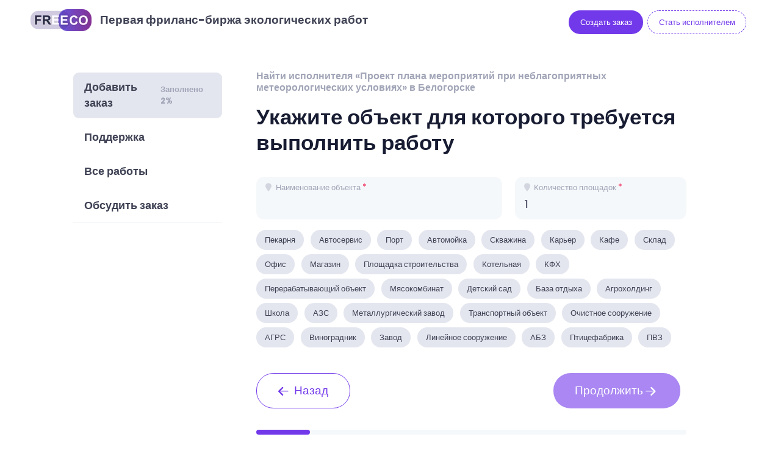

--- FILE ---
content_type: text/html;charset=utf-8
request_url: https://free-eco.ru/belogorsk/order/create/proekt-nmu
body_size: 134151
content:
<!DOCTYPE html><html  lang="ru"><head><meta charset="utf-8"><meta name="viewport" content="width=device-width, initial-scale=1"><title>Найти исполнителя «Проект плана мероприятий при неблагоприятных метеорологических условиях» в Белогорске</title><script src="https://cdn.jsdelivr.net/npm/yandex-metrica-watch/tag.js" async></script><style>header{left:0;padding:1rem 0;right:0;top:0!important;transition:all .2s ease-in-out;width:100%;z-index:100!important}@media(max-width:992px){header{background-color:#fff;position:relative!important}}@media(min-width:992px){header{position:fixed!important;transition:all .2s ease-in-out}header.fixed{background-color:#fff;box-shadow:0 .1rem 1rem .25rem #0000000d}}</style><style>a[data-v-a8385193]{cursor:pointer}</style><style>div[data-v-b9481193]{font-size:calc(12.18182px + .56818vw);max-height:50px;overflow:hidden;white-space:nowrap}.gradient[data-v-b9481193]{background:linear-gradient(90deg,#d581d0 20%,#f5f8fa 80%)}</style><style>@media(max-width:768px){.posision-location[data-v-6b848642]{left:0!important}}@media(min-width:768px){.posision-location[data-v-6b848642]{right:0!important}}</style><style>.menu-sub-dropdown[data-v-103edb6e]{top:45px}</style><style>.anchor-block[data-v-6c08918f]{position:absolute;right:100%;top:10px}.anchor-block[data-v-6c08918f]:target{scroll-margin-top:100px}.anchor-id .anchor-hash[data-v-6c08918f]{position:absolute;top:0}</style><style>.form-control[data-v-3de0b358]{font-size:1.3rem;min-height:2rem}.form-control>label>input[data-v-3de0b358]{border:none;font-size:1.3rem;font-weight:500;min-height:2.5rem;padding:0}.form-control>label>input[data-v-3de0b358]:not(:-moz-placeholder){background:none;border:none;font-weight:500}.form-control>label>input[data-v-3de0b358]:focus,.form-control>label>input[data-v-3de0b358]:not(:placeholder-shown){background:none;border:none;font-weight:500}.form-control>label>input[data-v-3de0b358]::-moz-placeholder{font-size:1rem;font-weight:400!important}.form-control>label>input[data-v-3de0b358]::placeholder{font-size:1rem;font-weight:400!important}.float[data-v-3de0b358]{min-height:3rem!important;position:relative}.float:focus-within .float-label[data-v-3de0b358]{transform:scale(.75) translate(-.5rem,-2.4rem)}.float .focus[data-v-3de0b358]{transform:scale(.75) translate(-.5rem,-2.4rem)}.float .float-label[data-v-3de0b358]{background-color:inherit;cursor:auto;font-size:1.1rem;max-width:85%!important;pointer-events:none;position:absolute;top:12px;transform-origin:left center;transition:.2s ease;width:100%}@media screen and (max-width:500px){.float .float-label[data-v-3de0b358]{font-size:12px}}</style><link rel="stylesheet" href="/_nuxt/entry.lNH3G_KJ.css" crossorigin><link rel="stylesheet" href="/_nuxt/swiper-vue.DJHdZmOr.css" crossorigin><link rel="stylesheet" href="/_nuxt/Select.DIwKpmvc.css" crossorigin><link rel="stylesheet" href="/_nuxt/Input.DQdTYJ2Y.css" crossorigin><link rel="stylesheet" href="/_nuxt/Datepicker.BQBcV3hC.css" crossorigin><link rel="stylesheet" href="/_nuxt/Organizations.Cjri1drX.css" crossorigin><link rel="stylesheet" href="/_nuxt/Editor.CdDb9A4W.css" crossorigin><link rel="stylesheet" href="/_nuxt/Auth.DXRK-SPJ.css" crossorigin><link rel="stylesheet" href="/_nuxt/Footer.Co_aNieS.css" crossorigin><link rel="stylesheet" href="/_nuxt/TitlePage.D08kd8nN.css" crossorigin><link rel="modulepreload" as="script" crossorigin href="/_nuxt/BewFysCH.js"><link rel="modulepreload" as="script" crossorigin href="/_nuxt/B0g1PTVm.js"><link rel="modulepreload" as="script" crossorigin href="/_nuxt/Bn25Fib-.js"><link rel="modulepreload" as="script" crossorigin href="/_nuxt/C1ZzxWxz.js"><link rel="modulepreload" as="script" crossorigin href="/_nuxt/CvMaBxjt.js"><link rel="modulepreload" as="script" crossorigin href="/_nuxt/DtNDR75c.js"><link rel="modulepreload" as="script" crossorigin href="/_nuxt/BRYKafhR.js"><link rel="modulepreload" as="script" crossorigin href="/_nuxt/C4h2b42s.js"><link rel="modulepreload" as="script" crossorigin href="/_nuxt/Bc5t63bW.js"><link rel="modulepreload" as="script" crossorigin href="/_nuxt/WLGMcTvV.js"><link rel="modulepreload" as="script" crossorigin href="/_nuxt/BXhELIRo.js"><link rel="modulepreload" as="script" crossorigin href="/_nuxt/WeLA4MaJ.js"><link rel="modulepreload" as="script" crossorigin href="/_nuxt/N0rvYIVM.js"><link rel="modulepreload" as="script" crossorigin href="/_nuxt/C3wQqNuH.js"><link rel="modulepreload" as="script" crossorigin href="/_nuxt/ewbDtt5D.js"><link rel="modulepreload" as="script" crossorigin href="/_nuxt/CH2M6Tco.js"><link rel="modulepreload" as="script" crossorigin href="/_nuxt/BjzjjPRB.js"><link rel="modulepreload" as="script" crossorigin href="/_nuxt/D24deuDx.js"><link rel="modulepreload" as="script" crossorigin href="/_nuxt/BqP0DmZM.js"><link rel="modulepreload" as="script" crossorigin href="/_nuxt/KZ4ry0v5.js"><link rel="modulepreload" as="script" crossorigin href="/_nuxt/DZAZk9LK.js"><link rel="modulepreload" as="script" crossorigin href="/_nuxt/CZNNJBO2.js"><link rel="modulepreload" as="script" crossorigin href="/_nuxt/CoiRlYJc.js"><link rel="modulepreload" as="script" crossorigin href="/_nuxt/Eq_JuGa1.js"><link rel="modulepreload" as="script" crossorigin href="/_nuxt/cd2d32PD.js"><link rel="modulepreload" as="script" crossorigin href="/_nuxt/CgC9Mq2E.js"><link rel="modulepreload" as="script" crossorigin href="/_nuxt/CL89lejR.js"><link rel="modulepreload" as="script" crossorigin href="/_nuxt/C0fxRGnx.js"><link rel="modulepreload" as="script" crossorigin href="/_nuxt/Bb_ezgzr.js"><link rel="modulepreload" as="script" crossorigin href="/_nuxt/pL6oBNNS.js"><link rel="modulepreload" as="script" crossorigin href="/_nuxt/CKYS2T_n.js"><link rel="modulepreload" as="script" crossorigin href="/_nuxt/tmpMQMmO.js"><link rel="modulepreload" as="script" crossorigin href="/_nuxt/CYwviF-b.js"><link rel="modulepreload" as="script" crossorigin href="/_nuxt/rM0wK28d.js"><link rel="modulepreload" as="script" crossorigin href="/_nuxt/DiLl_mQa.js"><link rel="modulepreload" as="script" crossorigin href="/_nuxt/BCnN_lIG.js"><link rel="preload" as="fetch" fetchpriority="low" crossorigin="anonymous" href="/_nuxt/builds/meta/08e6bc2d-3a2a-4512-a37e-f7e7845e57c8.json"><script type="module" src="/_nuxt/BewFysCH.js" crossorigin></script><meta name="author" content="FreeEco"><meta name="copyright" content="(c)FreeEco"><meta name="robots" content="all"><meta name="yandex" content="all"><meta property="og:locale" content="ru"><meta property="og:type" content="article"><meta property="og:site_name" content="Фриланс-биржа экологических работ | FreeEco"><meta name="msapplication-TileColor" content="#da532c"><meta name="theme-color" content="#ffffff"><link rel="manifest" href="/site.webmanifest"><link rel="icon" type="image/x-icon" href="/favicon.ico"><link rel="apple-touch-icon" sizes="180x180" href="/brand/webmanifest/logo-apple-touch-icon.png"><link rel="icon" type="image/png" sizes="32x32" href="/brand/webmanifest/favicon-32x32.png"><link rel="icon" type="image/png" sizes="16x16" href="/brand/webmanifest/favicon-16x16.png"><link rel="mask-icon" href="/brand/webmanifest/logo-safari-pinned-tab.svg" color="#5bbad5"><noscript>У вас отключен JavaScript. Сайт может отображаться некорректно. Рекомендуем включить JavaScript.</noscript><meta property="og:image" content="https://free-eco.ru/brand/webmanifest/logo-144x144.png"><meta name="description" content="Найти исполнителя «Проект НМУ» в Белогорске на бирже экологов и заказать работу, узнать кому необходим, какие законные основания и штрафы за отсутствие"><meta name="keywords" content="Найти эколога, Экологические заказы, Проект плана мероприятий при неблагоприятных метеорологических условиях, Проект НМУ, Белогорск"><meta property="og:title" content="Найти исполнителя «Проект плана мероприятий при неблагоприятных метеорологических условиях» в Белогорске"><meta property="og:description" content="Найти исполнителя «Проект НМУ» в Белогорске на бирже экологов и заказать работу, узнать кому необходим, какие законные основания и штрафы за отсутствие"><meta property="og:url" content="/belogorsk/order/create/proekt-nmu"><meta name="twitter:title" content="Найти исполнителя «Проект плана мероприятий при неблагоприятных метеорологических условиях» в Белогорске"><meta name="twitter:description" content="Найти исполнителя «Проект НМУ» в Белогорске на бирже экологов и заказать работу, узнать кому необходим, какие законные основания и штрафы за отсутствие"><meta name="twitter:image" content="https://free-eco.ru/brand/webmanifest/logo-144x144.png"><meta name="vk-image" content="https://free-eco.ru/brand/webmanifest/logo-144x144.png"><meta property="fb:image" content="https://free-eco.ru/brand/webmanifest/logo-144x144.png"><link rel="canonical" href="https://free-eco.ru/belogorsk/order/create/proekt-nmu"></head><body  class="sidebar-enabled bg-white" id="kt_body"><div id="__nuxt"><!--[--><div class="nuxt-loading-indicator" style="position:fixed;top:0;right:0;left:0;pointer-events:none;width:auto;height:5px;opacity:0;background:#7245be;background-size:0% auto;transform:scaleX(0%);transform-origin:left;transition:transform 0.1s, height 0.4s, opacity 0.4s;z-index:999999;"></div><div><!--[--><div class="min-h-80px"><header class="landing-header"><div class="container-fluid" style="max-width:1650px;"><div class="d-flex flex-wrap align-items-center justify-content-center justify-content-md-between fc-white"><div class="d-flex align-items-center justify-content-center justify-content-sm-start flex-equal mb-2"><a href="/" class="" data-v-a8385193><!--[--><div><span class="logo fs-1"><img width="100" data-nuxt-img srcset="/_ipx/w_100&amp;f_webp&amp;q_90/brand/freeeco.png 1x, /_ipx/w_200&amp;f_webp&amp;q_90/brand/freeeco.png 2x" onerror="this.setAttribute(&#39;data-error&#39;, 1)" heigth="37" alt="Фриланс-биржа экологических работ | FreeEco" src="/_ipx/w_100&amp;f_webp&amp;q_90/brand/freeeco.png"></span></div><!----><!--]--></a><a href="/" class="" data-v-b9481193 data-v-a8385193><!--[--><h2 class="rounded-pill ms-2 p-2 mb-0 text-gray-800 d-none d-xl-block fw-boldest pe-5 fs-md-3 fs-xl-8" data-v-b9481193> Первая фриланс-биржа экологических работ </h2><!--]--></a></div><div class="d-block" id="kt_landing_menu_toggle"><div class="d-block"><nav class="menu flex-nowrap menu-rounded menu-title-gray-700 menu-state-title-primary nav nav-flush fs-5 fw-bold" id="kt_landing_menu"><!--[--><div class="menu-item ms-2"><a href="/order/create" class="btn btn-sm btn-info rounded-5 fw-bold fs-md-7" data-kt-scroll-toggle="true" data-kt-drawer-dismiss="true" style="" data-v-a8385193><!--[--><span>Создать заказ</span><!--]--></a></div><div class="menu-item ms-2"><a href="/auth" class="btn btn-sm btn-outline btn-outline-dashed btn-outline-info btn-active-light-info btn-hover-light-white rounded-5 fw-bold fs-md-7" data-kt-scroll-toggle="true" data-kt-drawer-dismiss="true" style="" data-v-a8385193><!--[--><span>Стать исполнителем</span><!--]--></a></div><div class="menu-item ms-2"><a href="/order-board" class="btn btn-sm btn-outline btn-outline-dashed btn-outline-info btn-active-light-info btn-hover-light-white rounded-5 fw-bold fs-md-7" data-kt-scroll-toggle="true" data-kt-drawer-dismiss="true" style="display:none;" data-v-a8385193><!--[--><span>Доска заказов</span><!--]--></a></div><!--]--></nav></div></div><div class="d-flex flex-wrap align-items-center justify-content-center justify-content-md-end w-100 w-lg-auto mt-4 mt-lg-0"><span data-v-6b848642></span><!----><span data-v-103edb6e></span></div></div></div></header></div><main class="d-flex flex-column flex-root pt-0 pb-20 bg-white min-h-lg-600px" id="page"><div class="container"><div class="row justify-content-center"><div class="col-lg-12"><!----><div class="d-flex flex-wrap justify-content-between align-items-center"><div class="title-section position-relative" data-v-6c08918f></div><div class="d-none d-md-block"><!--[--><!--]--></div></div></div></div></div><div class="container"><div class="row justify-content-center"><div class="col-lg-12"><!--[--><article class="py-10" itemscope itemtype="http://schema.org/Article"><div class="row"><div class="col-xl-3"><div class="fixed_sidebar border-bottom mb-5"><ul class="nav flex-wrap flex-column border-transparent fw-bolder"><li class="nav-item my-1 active"><button class="active btn-secondary btn-active-color-black btn btn-color-gray-800 btn-active-secondary fw-boldest fs-4 nav-link px-2 px-lg-5 text-start w-100" data-bs-toggle="tab" href="#order"><div class="d-flex justify-content-between align-items-center"><span>Добавить заказ</span><span class="fs-7 text-muted">Заполнено 2%</span></div></button></li><li class="nav-item my-1"><button class="btn btn-color-gray-800 btn-active-secondary fw-boldest fs-4 nav-link px-2 px-lg-5 text-start w-100" data-bs-toggle="tab" href="#faq"> Поддержка </button></li><li class="nav-item my-1"><button class="btn btn-color-gray-800 btn-active-secondary fw-boldest fs-4 nav-link px-2 px-lg-5 text-start w-100" data-bs-toggle="tab" href="#works"> Все работы </button></li><li class="nav-item my-1"><button class="btn btn-color-gray-800 btn-active-secondary fw-boldest fs-4 nav-link px-2 px-lg-5 text-start w-100" data-bs-toggle="tab" href="#contact"> Обсудить заказ </button></li></ul></div></div><div class="col-xl-9"><div class="tab-content px-0 px-lg-10" id="orderCreate"><div class="tab-pane fade active show" id="order" role="tabpanel"><h1 class="text-muted h5 mb-5">Найти исполнителя «Проект плана мероприятий при неблагоприятных метеорологических условиях» в Белогорске</h1><form><div class="min-h-400px"><!----><div><h3 class="h1 display-6 mb-10">Укажите объект для которого требуется выполнить работу</h3><div class="mb-5"><div class="row"><div class="col-lg-7"><div class="box form-control form-control-solid rounded-3 ps-0 py-2" data-v-3de0b358><label class="form-label ps-4 text-gray-500 mb-0 fs-7 w-100" data-v-3de0b358><div class="d-flex justify-content-between float-label" data-v-3de0b358><div data-v-3de0b358><i class="fa-duotone fa-location-pin me-1 fs-7" data-v-3de0b358></i> Наименование объекта <span class="text-danger" data-v-3de0b358>*</span></div><!----></div><input value="" type="text" class="form-control form-control-solid rounded-1" name="place" id="place" autocomplete="on" aria-describedby="text" min="3" max="" required data-v-3de0b358></label><!----></div></div><div class="col-lg-5"><div class="box form-control form-control-solid rounded-3 ps-0 py-2" data-v-3de0b358><label class="form-label ps-4 text-gray-500 mb-0 fs-7 w-100" data-v-3de0b358><div class="focus d-flex justify-content-between float-label" data-v-3de0b358><div data-v-3de0b358><i class="fa-duotone fa-location-pin me-1 fs-7" data-v-3de0b358></i> Количество площадок <span class="text-danger" data-v-3de0b358>*</span></div><!----></div><input value="1" type="number" step="1" class="form-control form-control-solid rounded-1" name="place_count" id="place_count" autocomplete="on" aria-describedby="number" min="1" max="" required data-v-3de0b358></label><!----></div></div></div></div><!--[--><button type="button" class="btn btn-secondary py-2 px-4 fs-7 rounded-5 me-3 mb-2">Пекарня</button><button type="button" class="btn btn-secondary py-2 px-4 fs-7 rounded-5 me-3 mb-2">Автосервис</button><button type="button" class="btn btn-secondary py-2 px-4 fs-7 rounded-5 me-3 mb-2">Порт</button><button type="button" class="btn btn-secondary py-2 px-4 fs-7 rounded-5 me-3 mb-2">Автомойка</button><button type="button" class="btn btn-secondary py-2 px-4 fs-7 rounded-5 me-3 mb-2">Скважина</button><button type="button" class="btn btn-secondary py-2 px-4 fs-7 rounded-5 me-3 mb-2">Карьер</button><button type="button" class="btn btn-secondary py-2 px-4 fs-7 rounded-5 me-3 mb-2">Кафе</button><button type="button" class="btn btn-secondary py-2 px-4 fs-7 rounded-5 me-3 mb-2">Склад</button><button type="button" class="btn btn-secondary py-2 px-4 fs-7 rounded-5 me-3 mb-2">Офис</button><button type="button" class="btn btn-secondary py-2 px-4 fs-7 rounded-5 me-3 mb-2">Магазин</button><button type="button" class="btn btn-secondary py-2 px-4 fs-7 rounded-5 me-3 mb-2">Площадка строительства</button><button type="button" class="btn btn-secondary py-2 px-4 fs-7 rounded-5 me-3 mb-2">Котельная</button><button type="button" class="btn btn-secondary py-2 px-4 fs-7 rounded-5 me-3 mb-2">КФХ</button><button type="button" class="btn btn-secondary py-2 px-4 fs-7 rounded-5 me-3 mb-2">Перерабатывающий объект</button><button type="button" class="btn btn-secondary py-2 px-4 fs-7 rounded-5 me-3 mb-2">Мясокомбинат</button><button type="button" class="btn btn-secondary py-2 px-4 fs-7 rounded-5 me-3 mb-2">Детский сад</button><button type="button" class="btn btn-secondary py-2 px-4 fs-7 rounded-5 me-3 mb-2">База отдыха</button><button type="button" class="btn btn-secondary py-2 px-4 fs-7 rounded-5 me-3 mb-2">Агрохолдинг</button><button type="button" class="btn btn-secondary py-2 px-4 fs-7 rounded-5 me-3 mb-2">Школа</button><button type="button" class="btn btn-secondary py-2 px-4 fs-7 rounded-5 me-3 mb-2">АЗС</button><button type="button" class="btn btn-secondary py-2 px-4 fs-7 rounded-5 me-3 mb-2">Металлургический завод</button><button type="button" class="btn btn-secondary py-2 px-4 fs-7 rounded-5 me-3 mb-2">Транспортный объект</button><button type="button" class="btn btn-secondary py-2 px-4 fs-7 rounded-5 me-3 mb-2">Очистное сооружение</button><button type="button" class="btn btn-secondary py-2 px-4 fs-7 rounded-5 me-3 mb-2">АГРС</button><button type="button" class="btn btn-secondary py-2 px-4 fs-7 rounded-5 me-3 mb-2">Виноградник</button><button type="button" class="btn btn-secondary py-2 px-4 fs-7 rounded-5 me-3 mb-2">Завод</button><button type="button" class="btn btn-secondary py-2 px-4 fs-7 rounded-5 me-3 mb-2">Линейное сооружение</button><button type="button" class="btn btn-secondary py-2 px-4 fs-7 rounded-5 me-3 mb-2">АБЗ</button><button type="button" class="btn btn-secondary py-2 px-4 fs-7 rounded-5 me-3 mb-2">Птицефабрика</button><button type="button" class="btn btn-secondary py-2 px-4 fs-7 rounded-5 me-3 mb-2">ПВЗ</button><!--]--></div><!----><!----><!----><!----><!----><!----></div><div class="d-flex flex-wrap justify-content-between my-10"><button type="button" class="btn btn-sm btn-color-info btn-hover-color-white btn-outline btn-outline-info rounded-5 px-10 py-4 fs-3 mb-4 mb-lg-0"><span><i class="fa-duotone fa-arrow-left fs-3"></i> Назад</span></button><button type="button" disabled class="btn btn-sm btn-info btn-active-color-white me-3 rounded-5 px-10 py-4 fs-3 mb-4 mb-lg-0"><span>Продолжить <i class="fa-duotone fa-arrow-right fs-3"></i></span></button></div><div class="h-8px bg-light rounded mb-3"><div class="bg-info rounded h-8px" role="progressbar" style="width: 12.5%;" aria-valuenow="50" aria-valuemin="0" aria-valuemax="100"></div></div></form></div><div class="tab-pane fade" id="faq" role="tabpanel"><section id="FAQCustomer" class=""><h2 class="fs-2hx fw-bolder mb-3">Вопросы и ответы</h2><div class="pb-5"><!--[--><!--[--><!----><p class="text-start">С помощью сервиса FreeEco вы можете находить исполнителей для выполнения работ в сфере экологии: отчёты, проекты, внутренние и разрешительные документы. Как на удалёнке, так и в своём городе. Достаточно бесплатно разместить заказ, а затем получать отклики от заинтересовавшихся исполнителей. Среди исполнителей: физические лица, самозанятые, ИП и ООО.</p><!----><!----><!----><!----><!----><!----><!--]--><!--[--><!----><p class="text-start">При добавлении нового заказа исполнителям направляется уведомление на почту и в телеграмм-канал. Специалисты следят за доской заказов, чтобы отреагировать на потенциальную работу. Вы можете ожидать звонка или самостоятельно связаться с инженером-экологом. Договоритесь о работе. После завершения работ оставьте отзыв о работе специалиста — это поможет сделать выбор другим клиентам.</p><!----><!----><!----><!----><!----><!----><!--]--><!--]--></div><div class="accordion accordion-icon-toggle mb-10" id="faq_accordion"><!--[--><div class="rounded border py-2 px-10 mb-3"><div class="accordion-header py-3 d-flex collapsed" data-bs-toggle="collapse" data-bs-target="#faq_question_13"><span class="accordion-icon"><span class="svg-icon svg-icon-4"><svg xmlns="http://www.w3.org/2000/svg" width="24" height="24" viewBox="0 0 24 24" fill="none"><rect opacity="0.5" x="18" y="13" width="13" height="2" rx="1" transform="rotate(-180 18 13)" fill="black"></rect><path d="M15.4343 12.5657L11.25 16.75C10.8358 17.1642 10.8358 17.8358 11.25 18.25C11.6642 18.6642 12.3358 18.6642 12.75 18.25L18.2929 12.7071C18.6834 12.3166 18.6834 11.6834 18.2929 11.2929L12.75 5.75C12.3358 5.33579 11.6642 5.33579 11.25 5.75C10.8358 6.16421 10.8358 6.83579 11.25 7.25L15.4343 11.4343C15.7467 11.7467 15.7467 12.2533 15.4343 12.5657Z" fill="black"></path></svg></span></span><h3 class="fs-2 fw-bold mb-0 ms-4">Какая комиссия со сделок?</h3></div><div id="faq_question_13" class="fs-6 collapse ps-10" data-bs-parent="#faq_accordion"><div class="pb-5"><!--[--><!--[--><!----><p class="text-start">Комиссии со сделок нет. Исполнители откликаются и связываются с заказчиком бесплатно.</p><!----><!----><!----><!----><!----><!----><!--]--><!--]--></div></div></div><div class="rounded border py-2 px-10 mb-3"><div class="accordion-header py-3 d-flex collapsed" data-bs-toggle="collapse" data-bs-target="#faq_question_16"><span class="accordion-icon"><span class="svg-icon svg-icon-4"><svg xmlns="http://www.w3.org/2000/svg" width="24" height="24" viewBox="0 0 24 24" fill="none"><rect opacity="0.5" x="18" y="13" width="13" height="2" rx="1" transform="rotate(-180 18 13)" fill="black"></rect><path d="M15.4343 12.5657L11.25 16.75C10.8358 17.1642 10.8358 17.8358 11.25 18.25C11.6642 18.6642 12.3358 18.6642 12.75 18.25L18.2929 12.7071C18.6834 12.3166 18.6834 11.6834 18.2929 11.2929L12.75 5.75C12.3358 5.33579 11.6642 5.33579 11.25 5.75C10.8358 6.16421 10.8358 6.83579 11.25 7.25L15.4343 11.4343C15.7467 11.7467 15.7467 12.2533 15.4343 12.5657Z" fill="black"></path></svg></span></span><h3 class="fs-2 fw-bold mb-0 ms-4">Как оставить заказ?</h3></div><div id="faq_question_16" class="fs-6 collapse ps-10" data-bs-parent="#faq_accordion"><div class="pb-5"><!--[--><!--[--><!----><p class="text-start">Найдите услугу в списке и заполните пошагово все поля-вопросы. Укажите подробности заказа и контактные сведения для связи. После чего заказ будет размещен в сервисе.</p><!----><!----><!----><!----><!----><!----><!--]--><!--]--></div></div></div><div class="rounded border py-2 px-10 mb-3"><div class="accordion-header py-3 d-flex collapsed" data-bs-toggle="collapse" data-bs-target="#faq_question_17"><span class="accordion-icon"><span class="svg-icon svg-icon-4"><svg xmlns="http://www.w3.org/2000/svg" width="24" height="24" viewBox="0 0 24 24" fill="none"><rect opacity="0.5" x="18" y="13" width="13" height="2" rx="1" transform="rotate(-180 18 13)" fill="black"></rect><path d="M15.4343 12.5657L11.25 16.75C10.8358 17.1642 10.8358 17.8358 11.25 18.25C11.6642 18.6642 12.3358 18.6642 12.75 18.25L18.2929 12.7071C18.6834 12.3166 18.6834 11.6834 18.2929 11.2929L12.75 5.75C12.3358 5.33579 11.6642 5.33579 11.25 5.75C10.8358 6.16421 10.8358 6.83579 11.25 7.25L15.4343 11.4343C15.7467 11.7467 15.7467 12.2533 15.4343 12.5657Z" fill="black"></path></svg></span></span><h3 class="fs-2 fw-bold mb-0 ms-4">Как выбрать специалиста?</h3></div><div id="faq_question_17" class="fs-6 collapse ps-10" data-bs-parent="#faq_accordion"><div class="pb-5"><!--[--><!--[--><!----><p class="text-start">Следите за откликами. Анкеты отозвавшихся исполнителей можно найти в поле «отклики» внутри заказа. Вы можете выбрать понравившегося исполнителя и связаться самостоятельно или ожидать контакта. Также в сервисе можно искать исполнителей по разнообразным фильтрам и адресно направлять предложение.</p><!----><!----><!----><!----><!----><!----><!--]--><!--]--></div></div></div><div class="rounded border py-2 px-10 mb-3"><div class="accordion-header py-3 d-flex collapsed" data-bs-toggle="collapse" data-bs-target="#faq_question_18"><span class="accordion-icon"><span class="svg-icon svg-icon-4"><svg xmlns="http://www.w3.org/2000/svg" width="24" height="24" viewBox="0 0 24 24" fill="none"><rect opacity="0.5" x="18" y="13" width="13" height="2" rx="1" transform="rotate(-180 18 13)" fill="black"></rect><path d="M15.4343 12.5657L11.25 16.75C10.8358 17.1642 10.8358 17.8358 11.25 18.25C11.6642 18.6642 12.3358 18.6642 12.75 18.25L18.2929 12.7071C18.6834 12.3166 18.6834 11.6834 18.2929 11.2929L12.75 5.75C12.3358 5.33579 11.6642 5.33579 11.25 5.75C10.8358 6.16421 10.8358 6.83579 11.25 7.25L15.4343 11.4343C15.7467 11.7467 15.7467 12.2533 15.4343 12.5657Z" fill="black"></path></svg></span></span><h3 class="fs-2 fw-bold mb-0 ms-4">Какую роль выполняет FreeEco?</h3></div><div id="faq_question_18" class="fs-6 collapse ps-10" data-bs-parent="#faq_accordion"><div class="pb-5"><!--[--><!--[--><!----><p class="text-start">FreeEco -&nbsp; площадка для предоставления доступа заказчикам к исполнителям, и она не несёт ответственности за качество проделанной исполнителями работы. Вы связываетесь с исполнителем напрямую и уточняете все интересующие детали: стоимость, сроки, условия оплаты, риски и ответственность, вид итоговой работы, кто отвечает за заказ справок и лабораторных замеров и т.д.</p><!----><!----><!----><!----><!----><!----><!--]--><!--[--><!----><p class="text-start">В сервисе реализован функционал рейтингов и комментариев пользователей. А также с помощью обратной связи мы сами проводим оценку исполнения.</p><!----><!----><!----><!----><!----><!----><!--]--><!--[--><!----><p class="text-start">Любое нарушение исполнения мы фиксируем в сервисе, таким образом формируя пул ответственных специалистов и компаний.</p><!----><!----><!----><!----><!----><!----><!--]--><!--]--></div></div></div><div class="rounded border py-2 px-10 mb-3"><div class="accordion-header py-3 d-flex collapsed" data-bs-toggle="collapse" data-bs-target="#faq_question_19"><span class="accordion-icon"><span class="svg-icon svg-icon-4"><svg xmlns="http://www.w3.org/2000/svg" width="24" height="24" viewBox="0 0 24 24" fill="none"><rect opacity="0.5" x="18" y="13" width="13" height="2" rx="1" transform="rotate(-180 18 13)" fill="black"></rect><path d="M15.4343 12.5657L11.25 16.75C10.8358 17.1642 10.8358 17.8358 11.25 18.25C11.6642 18.6642 12.3358 18.6642 12.75 18.25L18.2929 12.7071C18.6834 12.3166 18.6834 11.6834 18.2929 11.2929L12.75 5.75C12.3358 5.33579 11.6642 5.33579 11.25 5.75C10.8358 6.16421 10.8358 6.83579 11.25 7.25L15.4343 11.4343C15.7467 11.7467 15.7467 12.2533 15.4343 12.5657Z" fill="black"></path></svg></span></span><h3 class="fs-2 fw-bold mb-0 ms-4">Как отменить/отредактировать заказ?</h3></div><div id="faq_question_19" class="fs-6 collapse ps-10" data-bs-parent="#faq_accordion"><div class="pb-5"><!--[--><!--[--><!----><p class="text-start">Внутри заказа вы можете отредактировать и отменить свою задачу</p><!----><!----><!----><!----><!----><!----><!--]--><!--]--></div></div></div><div class="rounded border py-2 px-10 mb-3"><div class="accordion-header py-3 d-flex collapsed" data-bs-toggle="collapse" data-bs-target="#faq_question_20"><span class="accordion-icon"><span class="svg-icon svg-icon-4"><svg xmlns="http://www.w3.org/2000/svg" width="24" height="24" viewBox="0 0 24 24" fill="none"><rect opacity="0.5" x="18" y="13" width="13" height="2" rx="1" transform="rotate(-180 18 13)" fill="black"></rect><path d="M15.4343 12.5657L11.25 16.75C10.8358 17.1642 10.8358 17.8358 11.25 18.25C11.6642 18.6642 12.3358 18.6642 12.75 18.25L18.2929 12.7071C18.6834 12.3166 18.6834 11.6834 18.2929 11.2929L12.75 5.75C12.3358 5.33579 11.6642 5.33579 11.25 5.75C10.8358 6.16421 10.8358 6.83579 11.25 7.25L15.4343 11.4343C15.7467 11.7467 15.7467 12.2533 15.4343 12.5657Z" fill="black"></path></svg></span></span><h3 class="fs-2 fw-bold mb-0 ms-4">Кто закрывает сделку?</h3></div><div id="faq_question_20" class="fs-6 collapse ps-10" data-bs-parent="#faq_accordion"><div class="pb-5"><!--[--><!--[--><!----><p class="text-start">При завершении сделки заказчик выбирает исполнителя из откликнувшихся и завершает работу.</p><!----><!----><!----><!----><!----><!----><!--]--><!--[--><!----><p class="text-start">Завершённый заказ будет доступен для заказчика и выбранного исполнителя в разделе «Мои заказы».</p><!----><!----><!----><!----><!----><!----><!--]--><!--[--><!----><p class="text-start">Если заказ не будет завершён, он так и останется на доске заказов.</p><!----><!----><!----><!----><!----><!----><!--]--><!--]--></div></div></div><div class="rounded border py-2 px-10 mb-3"><div class="accordion-header py-3 d-flex collapsed" data-bs-toggle="collapse" data-bs-target="#faq_question_21"><span class="accordion-icon"><span class="svg-icon svg-icon-4"><svg xmlns="http://www.w3.org/2000/svg" width="24" height="24" viewBox="0 0 24 24" fill="none"><rect opacity="0.5" x="18" y="13" width="13" height="2" rx="1" transform="rotate(-180 18 13)" fill="black"></rect><path d="M15.4343 12.5657L11.25 16.75C10.8358 17.1642 10.8358 17.8358 11.25 18.25C11.6642 18.6642 12.3358 18.6642 12.75 18.25L18.2929 12.7071C18.6834 12.3166 18.6834 11.6834 18.2929 11.2929L12.75 5.75C12.3358 5.33579 11.6642 5.33579 11.25 5.75C10.8358 6.16421 10.8358 6.83579 11.25 7.25L15.4343 11.4343C15.7467 11.7467 15.7467 12.2533 15.4343 12.5657Z" fill="black"></path></svg></span></span><h3 class="fs-2 fw-bold mb-0 ms-4">Как оставить отзыв?</h3></div><div id="faq_question_21" class="fs-6 collapse ps-10" data-bs-parent="#faq_accordion"><div class="pb-5"><!--[--><!--[--><!----><p class="text-start">После выполнения работы можно оставить комментарий как прошло взаимодействие. А также оценить квалификацию. Данный функционал доступен в анкете специалиста.</p><!----><!----><!----><!----><!----><!----><!--]--><!--]--></div></div></div><div class="rounded border py-2 px-10 mb-3"><div class="accordion-header py-3 d-flex collapsed" data-bs-toggle="collapse" data-bs-target="#faq_question_22"><span class="accordion-icon"><span class="svg-icon svg-icon-4"><svg xmlns="http://www.w3.org/2000/svg" width="24" height="24" viewBox="0 0 24 24" fill="none"><rect opacity="0.5" x="18" y="13" width="13" height="2" rx="1" transform="rotate(-180 18 13)" fill="black"></rect><path d="M15.4343 12.5657L11.25 16.75C10.8358 17.1642 10.8358 17.8358 11.25 18.25C11.6642 18.6642 12.3358 18.6642 12.75 18.25L18.2929 12.7071C18.6834 12.3166 18.6834 11.6834 18.2929 11.2929L12.75 5.75C12.3358 5.33579 11.6642 5.33579 11.25 5.75C10.8358 6.16421 10.8358 6.83579 11.25 7.25L15.4343 11.4343C15.7467 11.7467 15.7467 12.2533 15.4343 12.5657Z" fill="black"></path></svg></span></span><h3 class="fs-2 fw-bold mb-0 ms-4">Экологическим компаниям</h3></div><div id="faq_question_22" class="fs-6 collapse ps-10" data-bs-parent="#faq_accordion"><div class="pb-5"><!--[--><!--[--><!----><p class="text-start">Для организаций, которым постоянно требуются инженеры-экологи или заказы в большом количестве мы предоставляем персональные условия.</p><!----><!----><!----><!----><!----><!----><!--]--><!--[--><!----><p class="text-start">С помощью инструмента “поиск исполнителей" можно просматривать информацию об исполнителях: выполняемые работы, рейтинг, основные и контактные данные и т.д.</p><!----><!----><!----><!----><!----><!----><!--]--><!--[--><!----><p class="text-start">Доступ без ограничений предоставляется в тарифах «ЭйЧар» или «Максимум». С условиями и ценами вы можете ознакомиться в разделе<a href="http://dev.free-eco.ru/tariffs"> тарифы</a>.</p><!----><!----><!----><!----><!----><!----><!--]--><!--]--></div></div></div><div class="rounded border py-2 px-10 mb-3"><div class="accordion-header py-3 d-flex collapsed" data-bs-toggle="collapse" data-bs-target="#faq_question_23"><span class="accordion-icon"><span class="svg-icon svg-icon-4"><svg xmlns="http://www.w3.org/2000/svg" width="24" height="24" viewBox="0 0 24 24" fill="none"><rect opacity="0.5" x="18" y="13" width="13" height="2" rx="1" transform="rotate(-180 18 13)" fill="black"></rect><path d="M15.4343 12.5657L11.25 16.75C10.8358 17.1642 10.8358 17.8358 11.25 18.25C11.6642 18.6642 12.3358 18.6642 12.75 18.25L18.2929 12.7071C18.6834 12.3166 18.6834 11.6834 18.2929 11.2929L12.75 5.75C12.3358 5.33579 11.6642 5.33579 11.25 5.75C10.8358 6.16421 10.8358 6.83579 11.25 7.25L15.4343 11.4343C15.7467 11.7467 15.7467 12.2533 15.4343 12.5657Z" fill="black"></path></svg></span></span><h3 class="fs-2 fw-bold mb-0 ms-4">Если я не ориентируюсь в экологии?</h3></div><div id="faq_question_23" class="fs-6 collapse ps-10" data-bs-parent="#faq_accordion"><div class="pb-5"><!--[--><!--[--><!----><p class="text-start">Выберете “полный анализ деятельности” или “экологическое сопровождение” при создании заказа.</p><!----><!----><!----><!----><!----><!----><!--]--><!--]--></div></div></div><div class="rounded border py-2 px-10 mb-3"><div class="accordion-header py-3 d-flex collapsed" data-bs-toggle="collapse" data-bs-target="#faq_question_24"><span class="accordion-icon"><span class="svg-icon svg-icon-4"><svg xmlns="http://www.w3.org/2000/svg" width="24" height="24" viewBox="0 0 24 24" fill="none"><rect opacity="0.5" x="18" y="13" width="13" height="2" rx="1" transform="rotate(-180 18 13)" fill="black"></rect><path d="M15.4343 12.5657L11.25 16.75C10.8358 17.1642 10.8358 17.8358 11.25 18.25C11.6642 18.6642 12.3358 18.6642 12.75 18.25L18.2929 12.7071C18.6834 12.3166 18.6834 11.6834 18.2929 11.2929L12.75 5.75C12.3358 5.33579 11.6642 5.33579 11.25 5.75C10.8358 6.16421 10.8358 6.83579 11.25 7.25L15.4343 11.4343C15.7467 11.7467 15.7467 12.2533 15.4343 12.5657Z" fill="black"></path></svg></span></span><h3 class="fs-2 fw-bold mb-0 ms-4">Где посмотреть полный перечень необходимых экологических документов?</h3></div><div id="faq_question_24" class="fs-6 collapse ps-10" data-bs-parent="#faq_accordion"><div class="pb-5"><!--[--><!--[--><!----><p class="text-start">Все требования к наличию тех или иных документов раскиданы по федеральным законам и другим подзаконным актам. Ваш список будет зависеть от категории объекта негативного воздействия, от размера компании и специфики деятельности. Поэтому каждая организация будет иметь свой список.</p><!----><!----><!----><!----><!----><!----><!--]--><!--[--><!----><p class="text-start">Вы можете проконсультироваться с инженерами-экологами или самостоятельно определить список документов по этому<a href="https://eco-specialist.ru/instruction"> гайду</a> или с помощью<a href="https://t.me/business_environment_bot"> чат-бота.</a></p><!----><!----><!----><!----><!----><!----><!--]--><!--]--></div></div></div><!--]--></div></section></div><div class="tab-pane fade" id="works" role="tabpanel"><h2 class="fs-2hx fw-bolder mb-3 ms-6">Все экологические работы</h2><div class="row"><!--[--><div class="col-xl-6"><a href="/order/create/environmental-impact-declaration" class="btn btn-active-secondary text-start w-100" title="Декларация о воздействии на окружающую среду" data-v-a8385193><!--[--><div class="d-flex justify-content-between"><span class="me-4">ДВОС</span><span class="text-muted">268</span></div><!--]--></a></div><div class="col-xl-6"><a href="/order/create/declaracia-tovari" class="btn btn-active-secondary text-start w-100" title="Декларация о количестве выпущенных в обращение готовых товаров" data-v-a8385193><!--[--><div class="d-flex justify-content-between"><span class="me-4">Декларация о товарах</span><span class="text-muted">85</span></div><!--]--></a></div><div class="col-xl-6"><a href="/order/create/deklaracia-nvos" class="btn btn-active-secondary text-start w-100" title="Декларация о плате за негативное воздействие на окружающую среду" data-v-a8385193><!--[--><div class="d-flex justify-content-between"><span class="me-4">Декларация НВОС</span><span class="text-muted">302</span></div><!--]--></a></div><div class="col-xl-6"><a href="/order/create/deklaracia-vod" class="btn btn-active-secondary text-start w-100" title="Декларация состава и свойств сточных вод" data-v-a8385193><!--[--><div class="d-flex justify-content-between"><span class="me-4">Декларация сточных вод</span><span class="text-muted">64</span></div><!--]--></a></div><div class="col-xl-6"><a href="/order/create/dogovor-vodopolzovania" class="btn btn-active-secondary text-start w-100" title="Договор водопользования" data-v-a8385193><!--[--><div class="d-flex justify-content-between"><span class="me-4">Договор водопользования</span><span class="text-muted">57</span></div><!--]--></a></div><div class="col-xl-6"><a href="/order/create/journal-vodopotreblenia" class="btn btn-active-secondary text-start w-100" title="Журнал водопотребления" data-v-a8385193><!--[--><div class="d-flex justify-content-between"><span class="me-4">Журнал водопотребления</span><span class="text-muted">69</span></div><!--]--></a></div><div class="col-xl-6"><a href="/order/create/jdo" class="btn btn-active-secondary text-start w-100" title="Журнал движения отходов" data-v-a8385193><!--[--><div class="d-flex justify-content-between"><span class="me-4">Журнал движения отходов</span><span class="text-muted">324</span></div><!--]--></a></div><div class="col-xl-6"><a href="/order/create/journal-nmu" class="btn btn-active-secondary text-start w-100" title="Журнал регистрации неблагоприятных метеорологических условий" data-v-a8385193><!--[--><div class="d-flex justify-content-between"><span class="me-4">Журнал НМУ</span><span class="text-muted">82</span></div><!--]--></a></div><div class="col-xl-6"><a href="/order/create/journal-ucheta-pesticidi" class="btn btn-active-secondary text-start w-100" title="Журнал учета применения пестицидов" data-v-a8385193><!--[--><div class="d-flex justify-content-between"><span class="me-4">Журнал пестицидов</span><span class="text-muted">4</span></div><!--]--></a></div><div class="col-xl-6"><a href="/order/create/inventarization-source-othodi" class="btn btn-active-secondary text-start w-100" title="Инвентаризация источников образования отходов производства и потребления" data-v-a8385193><!--[--><div class="d-flex justify-content-between"><span class="me-4">Инвентаризация отходов</span><span class="text-muted">198</span></div><!--]--></a></div><div class="col-xl-6"><a href="/order/create/Inventory-sources-sound" class="btn btn-active-secondary text-start w-100" title="Инвентаризация источников сброса загрязняющих веществ" data-v-a8385193><!--[--><div class="d-flex justify-content-between"><span class="me-4">Инвентаризация источников сброса ЗВ</span><span class="text-muted">42</span></div><!--]--></a></div><div class="col-xl-6"><a href="/order/create/inventarization-source-vibros" class="btn btn-active-secondary text-start w-100" title="Инвентаризация стационарных источников выбросов загрязняющих веществ в атмосферный воздух" data-v-a8385193><!--[--><div class="d-flex justify-content-between"><span class="me-4">Инвентаризация источников выбросов</span><span class="text-muted">232</span></div><!--]--></a></div><div class="col-xl-6"><a href="/order/create/instruction-othodi" class="btn btn-active-secondary text-start w-100" title="Инструкция по обращению с отходами производства и потребления" data-v-a8385193><!--[--><div class="d-flex justify-content-between"><span class="me-4">Инструкция по обращению с отходами</span><span class="text-muted">171</span></div><!--]--></a></div><div class="col-xl-6"><a href="/order/create/comprehensive-environmental-resolution" class="btn btn-active-secondary text-start w-100" title="Комплексное экологическое разрешение" data-v-a8385193><!--[--><div class="d-flex justify-content-between"><span class="me-4">КЭР</span><span class="text-muted">74</span></div><!--]--></a></div><div class="col-xl-6"><a href="/order/create/subsurface-use-license" class="btn btn-active-secondary text-start w-100" title="Лицензия на недропользование" data-v-a8385193><!--[--><div class="d-flex justify-content-between"><span class="me-4">Лицензия на недропользование</span><span class="text-muted">31</span></div><!--]--></a></div><div class="col-xl-6"><a href="/order/create/license-othodi" class="btn btn-active-secondary text-start w-100" title="Лицензия на обращение с отходами производства и потребления" data-v-a8385193><!--[--><div class="d-flex justify-content-between"><span class="me-4">Лицензия на обращение с отходами</span><span class="text-muted">77</span></div><!--]--></a></div><div class="col-xl-6"><a href="/order/create/standards-permissible-emissions-zv" class="btn btn-active-secondary text-start w-100" title="Нормативы допустимых выбросов загрязняющих веществ" data-v-a8385193><!--[--><div class="d-flex justify-content-between"><span class="me-4">Нормативы выбросов</span><span class="text-muted">174</span></div><!--]--></a></div><div class="col-xl-6"><a href="/order/create/standards-permissible-discharges-into-water-body" class="btn btn-active-secondary text-start w-100" title="Нормативы допустимых сбросов загрязняющих веществ в водный объект" data-v-a8385193><!--[--><div class="d-flex justify-content-between"><span class="me-4">Нормативы допустимых сбросов</span><span class="text-muted">58</span></div><!--]--></a></div><div class="col-xl-6"><a href="/order/create/standards-permissible-discharges-csv" class="btn btn-active-secondary text-start w-100" title="Нормативы допустимых сбросов загрязняющих веществ в центральную систему водоотведения" data-v-a8385193><!--[--><div class="d-flex justify-content-between"><span class="me-4">Нормативы допустимых сбросов в ЦСВ</span><span class="text-muted">18</span></div><!--]--></a></div><div class="col-xl-6"><a href="/order/create/standards-permissible-physical-impacts" class="btn btn-active-secondary text-start w-100" title="Нормативы допустимых физических воздействий" data-v-a8385193><!--[--><div class="d-flex justify-content-between"><span class="me-4">Нормативы допустимых физических воздействий</span><span class="text-muted">33</span></div><!--]--></a></div><div class="col-xl-6"><a href="/order/create/environmental-safety-training" class="btn btn-active-secondary text-start w-100" title="Обучение по экологической безопасности" data-v-a8385193><!--[--><div class="d-flex justify-content-between"><span class="me-4">Обучение по экологической безопасности</span><span class="text-muted">48</span></div><!--]--></a></div><div class="col-xl-6"><a href="/order/create/probootbor" class="btn btn-active-secondary text-start w-100" title="Отбор проб для лаборатории" data-v-a8385193><!--[--><div class="d-flex justify-content-between"><span class="me-4">Пробоотбор</span><span class="text-muted">39</span></div><!--]--></a></div><div class="col-xl-6"><a href="/order/create/otvet-na-predstavleniepredosterezheniepredpisanie" class="btn btn-active-secondary text-start w-100" title="Ответ на представление/предостережение/предписание" data-v-a8385193><!--[--><div class="d-flex justify-content-between"><span class="me-4">Ответ на представление/предостережение/предписание</span><span class="text-muted">105</span></div><!--]--></a></div><div class="col-xl-6"><a href="/order/create/otchet-vibros" class="btn btn-active-secondary text-start w-100" title="Отчёт об объёме выбросов парниковых газов" data-v-a8385193><!--[--><div class="d-flex justify-content-between"><span class="me-4">Отчёт об объёме выбросов парниковых газов</span><span class="text-muted">52</span></div><!--]--></a></div><div class="col-xl-6"><a href="/order/create/otchet-pek" class="btn btn-active-secondary text-start w-100" title="Отчёт об организации и о результатах осуществления производственного экологического контроля" data-v-a8385193><!--[--><div class="d-flex justify-content-between"><span class="me-4">Отчёт ПЭК</span><span class="text-muted">256</span></div><!--]--></a></div><div class="col-xl-6"><a href="/order/create/report-results-engineering-environmental-surveys" class="btn btn-active-secondary text-start w-100" title="Отчёт по результатам инженерно-экологических изысканий" data-v-a8385193><!--[--><div class="d-flex justify-content-between"><span class="me-4">Отчёт по результатам инженерно-экологических изысканий</span><span class="text-muted">53</span></div><!--]--></a></div><div class="col-xl-6"><a href="/order/create/18-ks" class="btn btn-active-secondary text-start w-100" title="Отчёт по форме 18 - КС" data-v-a8385193><!--[--><div class="d-flex justify-content-between"><span class="me-4">Отчёт 18 - КС</span><span class="text-muted">14</span></div><!--]--></a></div><div class="col-xl-6"><a href="/order/create/2oc" class="btn btn-active-secondary text-start w-100" title="Отчет по форме 2-ОС" data-v-a8385193><!--[--><div class="d-flex justify-content-between"><span class="me-4">Отчёт 2-ОС</span><span class="text-muted">81</span></div><!--]--></a></div><div class="col-xl-6"><a href="/order/create/2tp-vodxoz" class="btn btn-active-secondary text-start w-100" title="Отчет по форме 2-ТП (водхоз)" data-v-a8385193><!--[--><div class="d-flex justify-content-between"><span class="me-4">Отчёт 2-ТП (водхоз)</span><span class="text-muted">161</span></div><!--]--></a></div><div class="col-xl-6"><a href="/order/create/2tp-vozdux" class="btn btn-active-secondary text-start w-100" title="Отчёт по форме 2-ТП (воздух)" data-v-a8385193><!--[--><div class="d-flex justify-content-between"><span class="me-4">Отчёт 2-ТП (воздух)</span><span class="text-muted">271</span></div><!--]--></a></div><div class="col-xl-6"><a href="/order/create/2tp-otxody" class="btn btn-active-secondary text-start w-100" title="Отчет по форме 2-ТП (отходы)" data-v-a8385193><!--[--><div class="d-flex justify-content-between"><span class="me-4">Отчёт 2-ТП (отходы)</span><span class="text-muted">324</span></div><!--]--></a></div><div class="col-xl-6"><a href="/order/create/2tp-rekultivatia" class="btn btn-active-secondary text-start w-100" title="Отчёт по форме 2-ТП (рекультивация)" data-v-a8385193><!--[--><div class="d-flex justify-content-between"><span class="me-4">Отчёт 2-ТП (рекультивация)</span><span class="text-muted">59</span></div><!--]--></a></div><div class="col-xl-6"><a href="/order/create/otchet-3-1" class="btn btn-active-secondary text-start w-100" title="Отчёт по форме 3.1" data-v-a8385193><!--[--><div class="d-flex justify-content-between"><span class="me-4">Отчёт 3.1</span><span class="text-muted">111</span></div><!--]--></a></div><div class="col-xl-6"><a href="/order/create/otchet-3-2" class="btn btn-active-secondary text-start w-100" title="Отчёт по форме 3.2" data-v-a8385193><!--[--><div class="d-flex justify-content-between"><span class="me-4">Отчёт 3.2</span><span class="text-muted">110</span></div><!--]--></a></div><div class="col-xl-6"><a href="/order/create/otchet-3-3" class="btn btn-active-secondary text-start w-100" title="Отчёт по форме 3.3" data-v-a8385193><!--[--><div class="d-flex justify-content-between"><span class="me-4">Отчёт 3.3</span><span class="text-muted">110</span></div><!--]--></a></div><div class="col-xl-6"><a href="/order/create/4-ls" class="btn btn-active-secondary text-start w-100" title="Отчёт по форме 4-ЛС" data-v-a8385193><!--[--><div class="d-flex justify-content-between"><span class="me-4">Отчёт 4-ЛС</span><span class="text-muted">87</span></div><!--]--></a></div><div class="col-xl-6"><a href="/order/create/4oc" class="btn btn-active-secondary text-start w-100" title="Отчет по форме 4-ОС" data-v-a8385193><!--[--><div class="d-flex justify-content-between"><span class="me-4">Отчёт 4-ОС</span><span class="text-muted">145</span></div><!--]--></a></div><div class="col-xl-6"><a href="/order/create/5-os" class="btn btn-active-secondary text-start w-100" title="Отчёт по форме 5-ОС" data-v-a8385193><!--[--><div class="d-flex justify-content-between"><span class="me-4">Отчёт 5-ОС</span><span class="text-muted">15</span></div><!--]--></a></div><div class="col-xl-6"><a href="/order/create/otchet-6-1" class="btn btn-active-secondary text-start w-100" title="Отчёт по форме 6.1" data-v-a8385193><!--[--><div class="d-flex justify-content-between"><span class="me-4">Отчёт 6.1</span><span class="text-muted">80</span></div><!--]--></a></div><div class="col-xl-6"><a href="/order/create/otchet-6-2" class="btn btn-active-secondary text-start w-100" title="Отчёт по форме 6.2" data-v-a8385193><!--[--><div class="d-flex justify-content-between"><span class="me-4">Отчёт 6.2</span><span class="text-muted">78</span></div><!--]--></a></div><div class="col-xl-6"><a href="/order/create/otchet-6-3" class="btn btn-active-secondary text-start w-100" title="Отчёт по форме 6.3" data-v-a8385193><!--[--><div class="d-flex justify-content-between"><span class="me-4">Отчёт 6.3</span><span class="text-muted">79</span></div><!--]--></a></div><div class="col-xl-6"><a href="/order/create/monitoring-result-report" class="btn btn-active-secondary text-start w-100" title="Отчетность о результатах мониторинга состояния и загрязнения окружающей среды" data-v-a8385193><!--[--><div class="d-flex justify-content-between"><span class="me-4">Отчёт по результату мониторинга</span><span class="text-muted">72</span></div><!--]--></a></div><div class="col-xl-6"><a href="/order/create/ovos" class="btn btn-active-secondary text-start w-100" title="Оценка воздействия на окружающую среду" data-v-a8385193><!--[--><div class="d-flex justify-content-between"><span class="me-4">ОВОС</span><span class="text-muted">72</span></div><!--]--></a></div><div class="col-xl-6"><a href="/order/create/passport-gou-pgu" class="btn btn-active-secondary text-start w-100" title="Паспорт газоочистных/пылеулавливающих установок" data-v-a8385193><!--[--><div class="d-flex justify-content-between"><span class="me-4">Паспорт ГОУ/ПГУ</span><span class="text-muted">65</span></div><!--]--></a></div><div class="col-xl-6"><a href="/order/create/passport-othodi" class="btn btn-active-secondary text-start w-100" title="Паспортизация отходов производства и потребления" data-v-a8385193><!--[--><div class="d-flex justify-content-between"><span class="me-4">Паспорт отхода</span><span class="text-muted">266</span></div><!--]--></a></div><div class="col-xl-6"><a href="/order/create/protection-action-plan" class="btn btn-active-secondary text-start w-100" title="План мероприятий по охране окружающей среды" data-v-a8385193><!--[--><div class="d-flex justify-content-between"><span class="me-4">План мероприятий</span><span class="text-muted">79</span></div><!--]--></a></div><div class="col-xl-6"><a href="/order/create/plarn" class="btn btn-active-secondary text-start w-100" title="План по предупреждению и ликвидации аварийных разливов нефти и нефтепродуктов" data-v-a8385193><!--[--><div class="d-flex justify-content-between"><span class="me-4">ПЛАРН</span><span class="text-muted">11</span></div><!--]--></a></div><div class="col-xl-6"><a href="/order/create/postanovka-na-uchet" class="btn btn-active-secondary text-start w-100" title="Постановка на государственный учёт объекта, оказывающего негативное воздействие на окружающую среду" data-v-a8385193><!--[--><div class="d-flex justify-content-between"><span class="me-4">Постановка объекта на государственный учёт</span><span class="text-muted">276</span></div><!--]--></a></div><div class="col-xl-6"><a href="/order/create/order-appointment-responsible-persons" class="btn btn-active-secondary text-start w-100" title="Приказ о назначении ответственных лиц за экологическую безопасность" data-v-a8385193><!--[--><div class="d-flex justify-content-between"><span class="me-4">Приказ о назначении ответственных лиц</span><span class="text-muted">137</span></div><!--]--></a></div><div class="col-xl-6"><a href="/order/create/verification-environmental-compliance" class="btn btn-active-secondary text-start w-100" title="Проверка деятельности на экологическое соответствие" data-v-a8385193><!--[--><div class="d-flex justify-content-between"><span class="me-4">Полный анализ деятельности</span><span class="text-muted">80</span></div><!--]--></a></div><div class="col-xl-6"><a href="/order/create/monitoring-program" class="btn btn-active-secondary text-start w-100" title="Программа мониторинга" data-v-a8385193><!--[--><div class="d-flex justify-content-between"><span class="me-4">Программа мониторинга</span><span class="text-muted">53</span></div><!--]--></a></div><div class="col-xl-6"><a href="/order/create/ppee" class="btn btn-active-secondary text-start w-100" title="Программа повышения экологической эффективности" data-v-a8385193><!--[--><div class="d-flex justify-content-between"><span class="me-4">ППЭЭ</span><span class="text-muted">15</span></div><!--]--></a></div><div class="col-xl-6"><a href="/order/create/programma-pek" class="btn btn-active-secondary text-start w-100" title="Программа производственного экологического контроля" data-v-a8385193><!--[--><div class="d-flex justify-content-between"><span class="me-4">ПЭК</span><span class="text-muted">282</span></div><!--]--></a></div><div class="col-xl-6"><a href="/order/create/programma-nabludeniy" class="btn btn-active-secondary text-start w-100" title="Программа регулярных наблюдений за водным объектом" data-v-a8385193><!--[--><div class="d-flex justify-content-between"><span class="me-4">Программа наблюдений за водным объектом</span><span class="text-muted">56</span></div><!--]--></a></div><div class="col-xl-6"><a href="/order/create/proekt-ndv-pdv" class="btn btn-active-secondary text-start w-100" title="Проект нормативов допустимых выбросов загрязняющих веществ в атмосферный воздух" data-v-a8385193><!--[--><div class="d-flex justify-content-between"><span class="me-4">Проект НДВ или ПДВ</span><span class="text-muted">157</span></div><!--]--></a></div><div class="col-xl-6"><a href="/order/create/proekt-nds" class="btn btn-active-secondary text-start w-100" title="Проект нормативов допустимых сбросов загрязняющих веществ в водный объект" data-v-a8385193><!--[--><div class="d-flex justify-content-between"><span class="me-4">Проект НДС</span><span class="text-muted">43</span></div><!--]--></a></div><div class="col-xl-6"><a href="/order/create/proekt-pnoolr" class="btn btn-active-secondary text-start w-100" title="Проект нормативов образования отходов и лимиты на их размещение" data-v-a8385193><!--[--><div class="d-flex justify-content-between"><span class="me-4">Проект ПНООЛР</span><span class="text-muted">175</span></div><!--]--></a></div><div class="col-xl-6"><a href="/order/create/proekt-organizacii" class="btn btn-active-secondary text-start w-100" title="Проект организации зон санитарной охраны источника водоснабжения" data-v-a8385193><!--[--><div class="d-flex justify-content-between"><span class="me-4">Проект ЗСО</span><span class="text-muted">41</span></div><!--]--></a></div><div class="col-xl-6"><a href="/order/create/proekt-les" class="btn btn-active-secondary text-start w-100" title="Проект освоения леса" data-v-a8385193><!--[--><div class="d-flex justify-content-between"><span class="me-4">Проект ОЛ</span><span class="text-muted">14</span></div><!--]--></a></div><div class="col-xl-6"><a href="/order/create/proekt-nmu" class="btn btn-active-secondary text-start w-100" title="Проект плана мероприятий при неблагоприятных метеорологических условиях" data-v-a8385193><!--[--><div class="d-flex justify-content-between"><span class="me-4">Проект НМУ</span><span class="text-muted">145</span></div><!--]--></a></div><div class="col-xl-6"><a href="/order/create/proekt-rekultivatia" class="btn btn-active-secondary text-start w-100" title="Проект рекультивации нарушенных земель" data-v-a8385193><!--[--><div class="d-flex justify-content-between"><span class="me-4">Проект рекультивации нарушенных земель</span><span class="text-muted">43</span></div><!--]--></a></div><div class="col-xl-6"><a href="/order/create/proekt-szz" class="btn btn-active-secondary text-start w-100" title="Проект санитарно-защитной зоны" data-v-a8385193><!--[--><div class="d-flex justify-content-between"><span class="me-4">Проект СЗЗ</span><span class="text-muted">189</span></div><!--]--></a></div><div class="col-xl-6"><a href="/order/create/proekt-usherb" class="btn btn-active-secondary text-start w-100" title="Проект ущерба водным биологическим ресурсам" data-v-a8385193><!--[--><div class="d-flex justify-content-between"><span class="me-4">Проект ущерба водным биологическим ресурсам</span><span class="text-muted">16</span></div><!--]--></a></div><div class="col-xl-6"><a href="/order/create/proyti-ekspertizu" class="btn btn-active-secondary text-start w-100" title="Пройти экспертизу органа инспекции, государственных органов (Росприроднадзор, Минприроды, Роспотребнадзор и т.д.)" data-v-a8385193><!--[--><div class="d-flex justify-content-between"><span class="me-4">Пройти экспертизу</span><span class="text-muted">40</span></div><!--]--></a></div><div class="col-xl-6"><a href="/order/create/razdel-ohrani" class="btn btn-active-secondary text-start w-100" title="Раздел охраны окружающей среды" data-v-a8385193><!--[--><div class="d-flex justify-content-between"><span class="me-4">Раздел ООС</span><span class="text-muted">90</span></div><!--]--></a></div><div class="col-xl-6"><a href="/order/create/razdel-pmoosmoos" class="btn btn-active-secondary text-start w-100" title="Раздел перечень мероприятий по охране окружающей среды" data-v-a8385193><!--[--><div class="d-flex justify-content-between"><span class="me-4">Раздел ПМООС/МООС</span><span class="text-muted">98</span></div><!--]--></a></div><div class="col-xl-6"><a href="/order/create/raschet-summa" class="btn btn-active-secondary text-start w-100" title="Расчет суммы экологического сбора" data-v-a8385193><!--[--><div class="d-flex justify-content-between"><span class="me-4">Расчет суммы экологического сбора</span><span class="text-muted">107</span></div><!--]--></a></div><div class="col-xl-6"><a href="/order/create/decision-right-use-water-body" class="btn btn-active-secondary text-start w-100" title="Решение на право пользования водным объектом" data-v-a8385193><!--[--><div class="d-flex justify-content-between"><span class="me-4">Решение на водопользование</span><span class="text-muted">61</span></div><!--]--></a></div><div class="col-xl-6"><a href="/order/create/student_work" class="btn btn-active-secondary text-start w-100" title="Студенческая работа по экологии" data-v-a8385193><!--[--><div class="d-flex justify-content-between"><span class="me-4">Студенческая работа</span><span class="text-muted">52</span></div><!--]--></a></div><div class="col-xl-6"><a href="/order/create/technological-standards-emissions" class="btn btn-active-secondary text-start w-100" title="Технологические нормативы выбросов" data-v-a8385193><!--[--><div class="d-flex justify-content-between"><span class="me-4">Технологические нормативы выбросов</span><span class="text-muted">28</span></div><!--]--></a></div><div class="col-xl-6"><a href="/order/create/technological-standards-discharges" class="btn btn-active-secondary text-start w-100" title="Технологические нормативы сбросов" data-v-a8385193><!--[--><div class="d-flex justify-content-between"><span class="me-4">Технологические нормативы сбросов</span><span class="text-muted">23</span></div><!--]--></a></div><div class="col-xl-6"><a href="/order/create/providing-information-waste-cadastre" class="btn btn-active-secondary text-start w-100" title="Формирование и предоставление сведений в Региональный кадастр отходов производства и потребления" data-v-a8385193><!--[--><div class="d-flex justify-content-between"><span class="me-4">Предоставление сведений в кадастр отходов</span><span class="text-muted">100</span></div><!--]--></a></div><div class="col-xl-6"><a href="/order/create/otchetnost-utulizacii" class="btn btn-active-secondary text-start w-100" title="Формирование отчётности о выполнении нормативов утилизации товаров" data-v-a8385193><!--[--><div class="d-flex justify-content-between"><span class="me-4">Отчетность о выполнении нормативов утилизации</span><span class="text-muted">72</span></div><!--]--></a></div><div class="col-xl-6"><a href="/order/create/eco-support" class="btn btn-active-secondary text-start w-100" title="Экологическое сопровождение" data-v-a8385193><!--[--><div class="d-flex justify-content-between"><span class="me-4">Экологическое сопровождение</span><span class="text-muted">132</span></div><!--]--></a></div><!--]--></div></div><div class="tab-pane fade" id="contact" role="tabpanel"><form class="form w-100" id="kt_sign_in_form"><div class="mb-10"><h3 class="display-6 mb-3 h1">Давайте обсудим Ваш заказ</h3><div class="text-gray-400 fw-bold fs-4">Оставьте свои контакты и мы свяжемся с Вами</div></div><!----><div class="d-flex flex-wrap align-items-center mb-5"><div class="fv-row me-4 min-w-300px mb-3"><div class="float box form-control form-control-solid rounded-3 ps-0 py-2" data-v-3de0b358><label class="form-label ps-4 text-gray-500 mb-0 fs-7 w-100" data-v-3de0b358><div class="d-flex justify-content-between float-label" data-v-3de0b358><div data-v-3de0b358><!----> Ваш телефон или email <span class="text-danger" data-v-3de0b358>*</span></div><!----></div><input value="" type="phone" class="form-control form-control-solid rounded-1" autocomplete="on" aria-describedby="phone" min="5" max="" required data-v-3de0b358></label><!----></div></div><div class="text-center mb-3"><button type="submit" id="kt_sign_in_submit" class="btn btn-lg btn-info" disabled><span class="indicator-label">Жду звонка</span></button></div></div><div class="fv-row mb-10"><label class="form-check form-check-inline form-check-solid me-5 is-invalid cursor-pointer"><input class="form-check-input" name="privacy_policy" type="checkbox" value="true" required><span class="fw-bold ps-2 fs-6">Нажимая кнопку &quot;Жду звонка&quot; я соглашаюсь с <a href="/privacy-policy" rel="noopener noreferrer" target="_blank"> политикой в отношении обработки персональных данных </a></span></label></div></form></div></div></div></div></article><!--]--></div></div></div><!--[--><section class="bg-white py-20"><div class="container"><div class="card mb-5 my-xl-10"><div class="card-body px-0 py-5"><div class="row g-5"><div class="col-xl-4"><h3 class="card-title align-items-start flex-column mt-5"><span class="card-label fw-bolder fs-1 mb-1">Сервисы FreeEco</span><br><span class="text-muted mt-1 fw-bold fs-5">Наши сервисы в помощь экологам и заказчикам</span></h3></div><!--[--><div class="col-xl-4"><a href="https://hub.free-eco.ru/" rel="noopener noreferrer" target="_self" class="rounded-5 border border-dashed border-hover-success d-flex px-5 py-4 text-hover-success h-100" data-v-a8385193><!--[--><i class="fa-duotone fa-flask-gear text-success me-3 fs-3x"></i><div><h5 class="mb-1 text-hover-success">Free-Eco Labs</h5><p class="mb-0 fs-7 text-muted">Инкубатор экологических решений будущего</p></div><!--]--></a></div><div class="col-xl-4"><a href="https://eco-audit.free-eco.ru" rel="noopener noreferrer" target="_self" class="rounded-5 border border-dashed border-hover-info d-flex px-5 py-4 text-hover-info h-100" data-v-a8385193><!--[--><i class="fa-duotone fa-list-check text-info me-3 fs-3x"></i><div><h5 class="mb-1 text-hover-info">Экоаудит бизнеса</h5><p class="mb-0 fs-7 text-muted">Пройдите тест и узнайте, какие работы необходимы, чтобы соответствовать законодательству в сфере экологии</p></div><!--]--></a></div><div class="col-xl-4"><a href="/services/onvos" class="rounded-5 border border-dashed border-hover-primary d-flex px-5 py-4 text-hover-primary h-100" data-v-a8385193><!--[--><i class="fa-duotone fa-square-list text-primary me-3 fs-3x"></i><div><h5 class="mb-1 text-hover-primary">Реестр объектов ОНВОС</h5><p class="mb-0 fs-7 text-muted">Реестр объектов, оказывающих негативное воздействие на окружающую среду</p></div><!--]--></a></div><div class="col-xl-4"><a href="/services/fkko" class="rounded-5 border border-dashed border-hover-warning d-flex px-5 py-4 text-hover-warning h-100" data-v-a8385193><!--[--><i class="fa-duotone fa-dumpster text-warning me-3 fs-3x"></i><div><h5 class="mb-1 text-hover-warning">ФККО</h5><p class="mb-0 fs-7 text-muted">Федеральный классификационный каталог отходов</p></div><!--]--></a></div><div class="col-xl-4"><a href="/services/waste-data-bank" class="rounded-5 border border-dashed border-hover-info d-flex px-5 py-4 text-hover-info h-100" data-v-a8385193><!--[--><i class="fa-duotone fa-trash-can-list text-info me-3 fs-3x"></i><div><h5 class="mb-1 text-hover-info">Банк данных об отходах</h5><p class="mb-0 fs-7 text-muted">Банк данных об отходах, объектах их переработки и размещения</p></div><!--]--></a></div><div class="col-xl-4"><a href="/services/training" class="rounded-5 border border-dashed border-hover-dark d-flex px-5 py-4 text-hover-dark h-100" data-v-a8385193><!--[--><i class="fa-duotone fa-user-graduate text-dark me-3 fs-3x"></i><div><h5 class="mb-1 text-hover-dark">Онлайн-курсы</h5><p class="mb-0 fs-7 text-muted">Обучение для начинающих и не только инженеров-экологов</p></div><!--]--></a></div><div class="col-xl-4"><a href="/waste-passport" class="rounded-5 border border-dashed border-hover-success d-flex px-5 py-4 text-hover-success h-100" data-v-a8385193><!--[--><i class="fa-duotone fa-file-invoice text-success me-3 fs-3x"></i><div><h5 class="mb-1 text-hover-success">Паспорт отходов</h5><p class="mb-0 fs-7 text-muted">Формирование паспорта отхода, содержащего информацию о составе и классе опасности</p></div><!--]--></a></div><div class="col-xl-4"><a href="/services/substances" class="rounded-5 border border-dashed border-hover-primary d-flex px-5 py-4 text-hover-primary h-100" data-v-a8385193><!--[--><i class="fa-duotone fa-circle-radiation text-primary me-3 fs-3x"></i><div><h5 class="mb-1 text-hover-primary">Справочники веществ</h5><p class="mb-0 fs-7 text-muted">Перечень и коды веществ, загрязняющих воздух, воду и почву</p></div><!--]--></a></div><div class="col-xl-4"><a href="/services/drain-module" class="rounded-5 border border-dashed border-hover-primary d-flex px-5 py-4 text-hover-primary h-100" data-v-a8385193><!--[--><i class="fa-duotone fa-water text-primary me-3 fs-3x"></i><div><h5 class="mb-1 text-hover-primary">Модуль стока</h5><p class="mb-0 fs-7 text-muted">Объём воды, стекающей с определенной площади бассейна в единицу времени</p></div><!--]--></a></div><div class="col-xl-4"><a href="https://2tp.free-eco.ru" rel="noopener noreferrer" target="_self" class="rounded-5 border border-dashed border-hover-danger d-flex px-5 py-4 text-hover-danger h-100" data-v-a8385193><!--[--><i class="fa-duotone fa-trash-check text-danger me-3 fs-3x"></i><div><h5 class="mb-1 text-hover-danger">Отчёт 2-ТП (отходы)</h5><p class="mb-0 fs-7 text-muted">Автоматическое заполнение отчёта 2-ТП (отходы) онлайн</p></div><!--]--></a></div><div class="col-xl-4"><a href="/jdo/order" class="rounded-5 border border-dashed border-hover-success d-flex px-5 py-4 text-hover-success h-100" data-v-a8385193><!--[--><i class="fa-duotone fa-book text-success me-3 fs-3x"></i><div><h5 class="mb-1 text-hover-success">Журнал движения отходов</h5><p class="mb-0 fs-7 text-muted">Автоматическое заполнение журнала движения отходов для организаций любого масштаба</p></div><!--]--></a></div><div class="col-xl-4"><a href="https://labs.free-eco.ru/" rel="noopener noreferrer" target="_self" class="rounded-5 border border-dashed border-hover-success d-flex px-5 py-4 text-hover-success h-100" data-v-a8385193><!--[--><i class="fa-duotone fa-vial-virus text-success me-3 fs-3x"></i><div><h5 class="mb-1 text-hover-success">Поиск лабораторий</h5><p class="mb-0 fs-7 text-muted">Современный маркетплейс для поиска и заказа аналитических исследований</p></div><!--]--></a></div><div class="col-xl-4"><a href="https://eco-doc.free-eco.ru" rel="noopener noreferrer" target="_self" class="rounded-5 border border-dashed border-hover-info d-flex px-5 py-4 text-hover-info h-100" data-v-a8385193><!--[--><i class="fa-duotone fa-file-invoice text-info me-3 fs-3x"></i><div><h5 class="mb-1 text-hover-info">EcoDoc Automator</h5><p class="mb-0 fs-7 text-muted">Конструктор экологической документации</p></div><!--]--></a></div><div class="col-xl-4"><a href="https://qreport.free-eco.ru/" rel="noopener noreferrer" target="_self" class="rounded-5 border border-dashed border-hover-dark d-flex px-5 py-4 text-hover-dark h-100" data-v-a8385193><!--[--><i class="fa-duotone fa-file-spreadsheet text-dark me-3 fs-3x"></i><div><h5 class="mb-1 text-hover-dark">ЭкоОтчёт: Отходы для микробизнеса</h5><p class="mb-0 fs-7 text-muted">Отчётность по отходам за 5 минут. Без сложностей и переплат</p></div><!--]--></a></div><div class="col-xl-4"><a href="https://re-asset.free-eco.ru/" rel="noopener noreferrer" target="_self" class="rounded-5 border border-dashed border-hover-info d-flex px-5 py-4 text-hover-info h-100" data-v-a8385193><!--[--><i class="fa-duotone fa-trash-can-undo text-info me-3 fs-3x"></i><div><h5 class="mb-1 text-hover-info">EcoCircle: Циркулярная экономика</h5><p class="mb-0 fs-7 text-muted">B2B-платформа для перераспределения промышленных отходов и излишков</p></div><!--]--></a></div><div class="col-xl-4"><a href="https://foodsaver.free-eco.ru/" rel="noopener noreferrer" target="_self" class="rounded-5 border border-dashed border-hover-warning d-flex px-5 py-4 text-hover-warning h-100" data-v-a8385193><!--[--><i class="fa-duotone fa-cookie-bite text-warning me-3 fs-3x"></i><div><h5 class="mb-1 text-hover-warning">ФудСейвер. Спасаем еду вместе</h5><p class="mb-0 fs-7 text-muted">Покупайте качественную еду со скидкой до 70% от магазинов и ресторанов. Помогайте бороться с пищевыми отходами и защищать экологию</p></div><!--]--></a></div><div class="col-xl-4"><a href="https://sortirulia.free-eco.ru/" rel="noopener noreferrer" target="_self" class="rounded-5 border border-dashed border-hover-info d-flex px-5 py-4 text-hover-info h-100" data-v-a8385193><!--[--><i class="fa-duotone fa-leaf text-info me-3 fs-3x"></i><div><h5 class="mb-1 text-hover-info">Сортируля. Играем и учимся беречь природу</h5><p class="mb-0 fs-7 text-muted">Интерактивный сервис для обучения детей экологической культуре через игру</p></div><!--]--></a></div><div class="col-xl-4"><a href="/services/eco-catalog" class="rounded-5 border border-dashed border-hover-success d-flex px-5 py-4 text-hover-success h-100" data-v-a8385193><!--[--><i class="fa-duotone fa-sidebar text-success me-3 fs-3x"></i><div><h5 class="mb-1 text-hover-success">Экологические сайты</h5><p class="mb-0 fs-7 text-muted">Каталог сайтов экологической направленности</p></div><!--]--></a></div><div class="col-xl-4"><a href="/services/project-base" class="rounded-5 border border-dashed border-hover-dark d-flex px-5 py-4 text-hover-dark h-100" data-v-a8385193><!--[--><i class="fa-duotone fa-file-chart-column text-dark me-3 fs-3x"></i><div><h5 class="mb-1 text-hover-dark">База проектов</h5><p class="mb-0 fs-7 text-muted">Более 100 примеров работ (НДВ, СЗЗ, ПЭК, ООС, отчёты и т.д.) в редактируемом формате</p></div><!--]--></a></div><!--]--></div></div></div><div class="card mb-5 my-xl-10"><div class="card-body px-0 py-5"><div class="row g-5"><div class="col-xl-4"><h3 class="card-title align-items-start flex-column mt-5"><span class="card-label fw-bolder fs-1 mb-1">Экспертные организации</span><br><span class="text-muted mt-1 fw-bold fs-5"> Каталоги специализированных организаций в помощь экологам и заказчикам </span></h3></div><!--[--><div class="col-xl-4"><a href="/services/expert-organizations/type-inspection-bodies" class="rounded-5 border border-dashed border-hover-info d-flex px-5 py-4 text-hover-info h-100" data-v-a8385193><!--[--><i class="fa-duotone fa-file-invoice text-info me-3 fs-3x"></i><div><h5 class="mb-1 text-hover-info">Органы инспекций</h5><p class="mb-0 fs-7 text-muted">Каталог организаций, проводящие экспертизу, оценку соответствия документов и документации экологическим требованиям</p></div><!--]--></a></div><div class="col-xl-4"><a href="/services/expert-organizations/type-laboratories" class="rounded-5 border border-dashed border-hover-success d-flex px-5 py-4 text-hover-success h-100" data-v-a8385193><!--[--><i class="fa-duotone fa-flask-vial text-success me-3 fs-3x"></i><div><h5 class="mb-1 text-hover-success">Испытательные лаборатории</h5><p class="mb-0 fs-7 text-muted">Каталог организаций, проводящие лабораторные испытания</p></div><!--]--></a></div><div class="col-xl-4"><a href="/services/expert-organizations/type-cadastral-engineers" class="rounded-5 border border-dashed border-hover-warning d-flex px-5 py-4 text-hover-warning h-100" data-v-a8385193><!--[--><i class="fa-duotone fa-chart-tree-map text-warning me-3 fs-3x"></i><div><h5 class="mb-1 text-hover-warning">Кадастровые инженеры</h5><p class="mb-0 fs-7 text-muted">Каталог организаций, выполняющий кадастровые работы</p></div><!--]--></a></div><div class="col-xl-4"><a href="/services/expert-organizations/type-edu" class="rounded-5 border border-dashed border-hover-primary d-flex px-5 py-4 text-hover-primary h-100" data-v-a8385193><!--[--><i class="fa-duotone fa-graduation-cap text-primary me-3 fs-3x"></i><div><h5 class="mb-1 text-hover-primary">Дополнительное образование</h5><p class="mb-0 fs-7 text-muted">Обучающие организации для развития профессиональных качеств и повышения квалификации в экологической сфере</p></div><!--]--></a></div><div class="col-xl-4"><a href="/services/expert-organizations/type-env-planners" class="rounded-5 border border-dashed border-hover-danger d-flex px-5 py-4 text-hover-danger h-100" data-v-a8385193><!--[--><i class="fa-duotone fa-square-kanban text-danger me-3 fs-3x"></i><div><h5 class="mb-1 text-hover-danger">Экологические проектировщики</h5><p class="mb-0 fs-7 text-muted">Каталог организаций, которые занимается разработкой, планированием и реализацией проектов с учётом экологических стандартов и принципов устойчивого развития</p></div><!--]--></a></div><div class="col-xl-4"><a href="/services/expert-organizations/add" class="rounded-5 border border-dashed border-hover-dark d-flex px-5 py-4 text-hover-dark h-100" data-v-a8385193><!--[--><i class="fa-duotone fa-plus text-dark me-3 fs-3x"></i><div><h5 class="mb-1 text-hover-dark">Добавить свою организацию</h5><p class="mb-0 fs-7 text-muted">Разместите карточку своей организации на нашем портале и привлекайте целевых клиентов каждый день</p></div><!--]--></a></div><!--]--></div></div></div></div></section><!--]--></main><!--[--><section id="offer"><div class="position-relative mt-20"><div class="col-12 col-lg-8 d-flex flex-stack flex-wrap flex-md-nowrap card-rounded shadow p-8 p-lg-8 mb-n5 mb-lg-n13 bg-info position-absolute top-0 start-50 translate-middle" style="background:linear-gradient(90deg, rgba(115, 64, 222, 1) 0%, rgba(144, 92, 254, 1) 100%);"><div class="my-2 me-5"><h2 class="fs-2x fs-lg-2qx fw-bolder text-white mb-2">Найти исполнителя экологических работ</h2><h3 class="fs-6 fs-lg-5 text-white fw-bolder opacity-75">FreeEco - лёгкий первый шаг к современному бизнесу</h3></div><a href="/order/create" class="btn fw-bolder btn-lg btn-outline border-2 btn-outline-white flex-shrink-0 my-2" data-v-a8385193><!--[-->Найти исполнителя<!--]--></a></div></div></section><!--]--><!--[--><footer class="mb-0 py-20 py-md-0"><div class="bg-dark pt-20" id="contacts"><div class="container"><div class="row py-10 py-lg-20"><div class="col-lg-6 ps-lg-16"><nav class="d-flex flex-wrap flex-md-nowrap justify-content-cente"><div class="d-flex flex-column me-20 mb-5"><h4 class="fw-bolder text-gray-400 mb-6">О FreeEco</h4><!--[--><a href="/about" class="text-white opacity-50 text-hover-primary fs-5 mb-4" data-v-a8385193><!--[-->О проекте<!--]--></a><a href="/how-work" class="text-white opacity-50 text-hover-primary fs-5 mb-4" data-v-a8385193><!--[-->Как это работает<!--]--></a><a href="/services" class="text-white opacity-50 text-hover-primary fs-5 mb-4" data-v-a8385193><!--[-->Сервисы<!--]--></a><!--]--></div><div class="d-flex flex-column me-20 mb-5"><h4 class="fw-bolder text-gray-400 mb-6">Полезное</h4><!--[--><a href="/order/create" class="text-white opacity-50 text-hover-primary fs-5 mb-4" data-v-a8385193><!--[-->Новый заказ<!--]--></a><a href="/waste-passport" class="text-white opacity-50 text-hover-primary fs-5 mb-4" data-v-a8385193><!--[-->Паспорт отходов<!--]--></a><a href="/works" class="text-white opacity-50 text-hover-primary fs-5 mb-4" data-v-a8385193><!--[-->Все работы<!--]--></a><a href="/articles" class="text-white opacity-50 text-hover-primary fs-5 mb-4" data-v-a8385193><!--[-->Статьи<!--]--></a><!--]--></div><div class="d-flex flex-column mb-5"><h4 class="fw-bolder text-gray-400 mb-6">Справка</h4><!--[--><a href="/support" class="text-white opacity-50 text-hover-primary fs-5 mb-4" data-v-a8385193><!--[-->Помощь<!--]--></a><a href="/support/faq" class="text-white opacity-50 text-hover-primary fs-5 mb-4" data-v-a8385193><!--[-->Вопросы и ответы<!--]--></a><a href="/support/contacts" class="text-white opacity-50 text-hover-primary fs-5 mb-4" data-v-a8385193><!--[-->Контакты<!--]--></a><!--]--></div></nav></div><div class="col-lg-6 pe-lg-16 mb-10 mb-lg-0"><div class="rounded border border-dashed border-gray-500 p-9 mb-10"><h2 class="text-white">У вас есть вопросы?</h2><div class="fw-normal fs-4 text-gray-700"> Напишите нам! <a href="mailto:support@free-eco.ru" target="_blank" class="text-white opacity-50 text-hover-primary"> support@free-eco.ru </a></div><div class="fw-normal fs-4 text-gray-700"> Позвоните нам! <a href="tel:+79969134171" target="_blank" class="text-white opacity-50 text-hover-primary"> +7 (996) 913 41 71 </a></div><div class=""><span class="fw-normal fs-4 text-gray-700 me-4">Мы в соц.сетях:</span><!--[--><a href="https://vk.com/ecological_project" rel="noopener noreferrer" target="_self" class="me-2" title="VK" data-v-a8385193><!--[--><i class="fa-brands fa-vk me-2 fs-2 text-white"></i><!--]--></a><a href="https://t.me/Ecological_Project" rel="noopener noreferrer" target="_self" class="me-2" title="Telegram" data-v-a8385193><!--[--><i class="fa-brands fa-telegram me-2 fs-2 text-white"></i><!--]--></a><a href="https://dzen.ru/freeco" rel="noopener noreferrer" target="_self" class="me-2" title="Dzen" data-v-a8385193><!--[--><i class="fa-light fa-sparkle me-2 fs-2 text-white"></i><!--]--></a><a href="https://www.instagram.com/ecoengine/" rel="noopener noreferrer" target="_self" class="me-2" title="Instagram" data-v-a8385193><!--[--><i class="fa-brands fa-instagram me-2 fs-2 text-white"></i><!--]--></a><a href="https://www.youtube.com/channel/UCAcrH9MKd2QneC7woOnYMoA" rel="noopener noreferrer" target="_self" class="me-2" title="YouTube" data-v-a8385193><!--[--><i class="fa-brands fa-youtube me-2 fs-2 text-white"></i><!--]--></a><!--]--></div></div><article class="d-flex flex-column" itemscope itemtype="http://data-vocabulary.org/Organization"><address class="text-gray-700 mb-1" itemprop="address" itemscope itemtype="http://data-vocabulary.org/Address"><i class="fa-duotone fa-location-dot me-1"></i><span itemprop="postal-code">41400</span>, <span itemprop="country-name">Россия</span>, <span itemprop="region">Астраханская область</span>, <span itemprop="locality">город Астрахань</span>, <span itemprop="street-address">ул. Бакинская 79</span>, <span>офис №14</span></address><span class="text-gray-700 mb-1" itemprop="name"><i class="fa-duotone fa-building-columns me-1"></i> Самозанятый Веренков Евгений Валерьевич </span><span class="text-gray-700"><i class="fa-duotone fa-input-numeric me-1"></i> ИНН: 302301807738 </span></article></div></div></div><div class="landing-dark-separator"></div><div class="container"><div class="d-flex flex-column flex-md-row flex-stack py-7 py-lg-10"><div class="d-flex align-items-center order-2 order-md-1"><a href="/" class="" data-v-a8385193><!--[--><!----><div><span class="logo-default fs-1"><img width="100" data-nuxt-img srcset="/_ipx/w_100&amp;f_webp&amp;q_90/brand/freeeco-dark.png 1x, /_ipx/w_200&amp;f_webp&amp;q_90/brand/freeeco-dark.png 2x" onerror="this.setAttribute(&#39;data-error&#39;, 1)" heigth="37" alt="Фриланс-биржа экологических работ | FreeEco" src="/_ipx/w_100&amp;f_webp&amp;q_90/brand/freeeco-dark.png"></span></div><!--]--></a><span class="mx-5 fs-6 fw-bold text-gray-600 pt-1" href="#">© 2023-2026 FREEECO</span></div><ul class="menu menu-gray-600 menu-hover-primary fw-bold fs-6 fs-md-5 order-1 mb-5 mb-md-0 flex-wrap"><!--[--><li class="menu-item"><a href="/privacy-policy" class="menu-link px-2" data-v-a8385193><!--[-->Политика конфиденциальности<!--]--></a></li><li class="menu-item"><a href="/license" class="menu-link px-2" data-v-a8385193><!--[-->Пользовательское соглашение<!--]--></a></li><!--]--></ul></div></div></div></footer><span></span><span></span><!--]--><!--]--></div><!--]--></div><div id="teleports"></div><script>window.__NUXT__={};window.__NUXT__.config={public:{dev:false,node_env:"production",appName:"FreeEco",appTitle:"Фриланс-биржа экологических работ | FreeEco",appDescription:"Сервис для бизнеса, экологических компаний и инженеров-экологов. Ищите исполнителей по портфолио, размещайте бесплатно заказы и беритесь за выполнение. Экологические услуги по всей России.",apiURL:"https://free-eco.ru/api/",storageURL:"https://free-eco.ru/",appURL:"https://free-eco.ru",mdc:{components:{prose:true,map:{}},headings:{anchorLinks:{h1:false,h2:true,h3:true,h4:true,h5:false,h6:false}},highlight:false},yandexMetrika:{id:"93442093",metrikaUrl:"https://cdn.jsdelivr.net/npm/yandex-metrica-watch/tag.js",accurateTrackBounce:true,childIframe:false,clickmap:true,defer:false,useRuntimeConfig:true,trackHash:true,trackLinks:true,type:0,webvisor:true,triggerEvent:true,consoleLog:false,partytown:false,useCDN:true,isDev:false}},app:{baseURL:"/",buildId:"08e6bc2d-3a2a-4512-a37e-f7e7845e57c8",buildAssetsDir:"/_nuxt/",cdnURL:""}}</script><script type="application/json" data-nuxt-data="nuxt-app" data-ssr="true" id="__NUXT_DATA__">[["ShallowReactive",1],{"data":2,"state":3447,"once":8665,"_errors":8666,"serverRendered":28,"path":8668},["ShallowReactive",3],{"front-works-order-proekt-nmu":4,"front-works-list":88,"front-help-categories-2":2871,"$ft-A6EILWWgIreIjJqgRktd7nCGi9e8ejOQGeMbvEmhw":3090,"$fw5AdktQRDZ5ojaZP4gPuDWyvfUY02JAgFYd_P6LELC4":3121,"$fLM-Qe_g0-38JxRFlneBbsPhU4Xo3RfuAdeonP9J5N7c":3134,"$fD2PkKPuZoVmeCy5qRqwPyoVZIfwdkN2rHhTXXtwNBE0":3386},{"status":5,"message":6,"meta":7,"data":8},200,"success",[],{"id":9,"title":10,"short_title":11,"description":12,"icon":13,"code":14,"sphere_id":15,"price_min":16,"price_max":17,"duration_min":18,"duration_max":19,"lead_time":20,"price_text":21,"overhead":22,"lead_time_avg":23,"what_is_it":24,"who_needs_it":25,"penalties":26,"grounds":27,"is_published":28,"seo_title":29,"seo_description":30,"stages":31,"is_popular":75,"views":76,"created_at":77,"updated_at":78,"published_at":79,"deleted_at":79,"count_executors":80,"sphere":81},19,"Проект плана мероприятий при неблагоприятных метеорологических условиях","Проект НМУ","Неблагоприятные метеорологические условия – это такие условия, которые являются помехой для рассеивания. В проекте производится оценка ситуации и при необходимости разработка плана мероприятий при НМУ","fa-notebook","proekt-nmu",2,10000,200000,5,20,"Срок разработки зависит от количества источников и составляет от 5 рабочих дней","Минимальная стоимость 1 (ед) от 10 000 р. Итоговая стоимость зависит от количества источников, а также от наличия необходимости в мероприятиях","Заказ справок по фону и климату при отсутствии с проекте НДВ","Среднее время выполнения работы, составляет от 10 до 20 рабочих дней","Неблагоприятные метеорологические условия (НМУ) – это такие условия, которые являются помехой для рассеивания и влияют на накопление загрязняющих веществ (ЗВ) в воздухе. НМУ кратковременны, но оказывают значительное негативное влияние на качество атмосферного воздуха и, конечно, на здоровье населения. В проекте производится оценка ситуации и при необходимости разработка плана мероприятий при НМУ","Разрабатывается проект НМУ всеми предприятиями, имеющими в своем ведении источники выбросов загрязняющих веществ в атмосферный воздух (это всё что может выбрасывать загрязняющие вещества: склад муки, котельная, плита для жарки, стоянка автотранспорта, окрасочные работы, испарение масла в механизмах, ёмкости с топливом, электрогенераторы, сварка, металлообработка, деревообработка, любые двигатели внутреннего сгорания, биотуалет и т.д.). ) В своей основе требования распространяются на объекты I, II и III категорий"," За отсутствие плана мероприятий при НМУ предусмотрена ответственность: 1000-2000 руб. – штрафы для граждан  2000-5000 руб. – для должностных лиц  20000-100000 руб. – для юридических лиц (КоАП РФ, Статья 8.1.)","Статья 19 Федерального закона от 04.05.1999 N 96-ФЗ \"Об охране атмосферного воздуха\" (Собрание законодательства Российской Федерации, 1999, N 18, ст.2222; 2019, N 30, ст.4097). Министерство природных ресурсов и экологии российской федерации. Приказ. от 28 ноября 2019 года N 811. Об утверждении требований к мероприятиям по уменьшению выбросов загрязняющих веществ в атмосферный воздух в периоды неблагоприятных метеорологических условий.",true,"Проект НМУ заказать на бирже экологов","Проект плана мероприятий при неблагоприятных метеорологических условиях. Найти исполнителя на бирже экологов и заказать НМУ, узнать кому необходим,  какие законные основания и штрафы за отсутствие.",[32,41,52,55,58,61,64,67,71],{"title":33,"items":34},"Сбор исходных сведений",[35,36,37,38,39,40],"Основные сведения об организации","Отчет по инвентаризации стационарных источников и выбросов загрязняющих веществ в атмосферный воздух","Результаты расчетов рассеивания выбросов (проект ПДВ/НДВ)","Сведения о результатах государственного мониторинга атмосферного воздуха и санитарно-гигиенического мониторинга","Свидетельство о постановке объекта НВОС на гос учёт","Список ответственных лиц за проведение мероприятий при НМУ",{"title":42,"items":43},"Разработка проекта (из чего он состоит)",[44,45,46,47,48,49,50,51],"Анализ хозяйственной ситуации","Определение структуры подразделений","Определение ЗВ, которые подлежат нормированию и в отношении которых нужно уменьшить выбросы в периоды НМУ (в зависимости от категории объекта НВОС)","Определение источников, на которых проводится уменьшение выбросов в периоды НМУ по определенным ранее загрязняющим веществам (на основании анализа максимальных расчетных приземных концентраций)","Определение кол-ва ЗВ выброшенных за отчётный период","Разработка мероприятий при НМУ для выбранных источников выбросов","Определение перечня организационных мероприятий при НМУ, которые направлены на снижение загрязнения атмосферного воздуха","Формирование пакета документов, итоговая проверка",{"title":53,"items":54},"Утверждение заказчиком",[],{"title":56,"items":57},"Внесение корректировок (при необходимости)",[],{"title":59,"items":60},"Отправка в контролирующий орган",[],{"title":62,"items":63},"Контроль, согласование, внесение корректировок (при необходимости)",[],{"title":65,"items":66},"Получение подписанного плана мероприятий",[],{"title":68,"items":69},"Выдача итогового документа",[70],"Проект с подписанным планом мероприятий",{"title":72,"items":73},"Срок действия",[74],"Разрабатывается один раз (бессрочно при отсутствии изменений в производственной деятельности)",0,37609,"2023-05-08T16:29:55.000000Z","2023-12-20T11:19:30.000000Z",null,145,{"id":15,"title":82,"slug":83,"icon":84,"color":85,"background":86,"created_at":87,"updated_at":87},"Воздух","air","fa-clouds","cyan","/media/spheres/air.jpeg","2023-01-08T18:09:23.000000Z",{"status":5,"message":6,"meta":89,"data":90},[],[91,139,190,241,293,353,394,433,469,501,540,576,631,667,710,754,831,866,908,916,923,931,942,974,1014,1065,1080,1117,1155,1197,1240,1276,1315,1355,1384,1413,1452,1487,1522,1561,1591,1621,1626,1667,1708,1751,1776,1817,1865,1884,1916,1921,1953,2008,2062,2117,2180,2229,2288,2345,2366,2414,2483,2543,2574,2629,2672,2711,2739,2766,2771,2775,2801,2832],{"id":92,"title":93,"short_title":94,"description":95,"icon":96,"code":97,"sphere_id":98,"price_min":99,"price_max":100,"duration_min":18,"duration_max":101,"lead_time":102,"price_text":103,"overhead":104,"lead_time_avg":105,"what_is_it":106,"who_needs_it":95,"penalties":107,"grounds":108,"is_published":28,"seo_title":109,"seo_description":110,"stages":111,"is_popular":75,"views":136,"created_at":79,"updated_at":137,"published_at":79,"deleted_at":79,"count_executors":138},46,"Декларация о воздействии на окружающую среду","ДВОС","Это разрешительный документ для объектов II категории","fa-file-contract","environmental-impact-declaration",7,25000,500000,30,"срок работы зависит от того насколько разработаны необходимые разделы для декларации","стоимость работы зависит от того насколько разработаны необходимые разделы для декларации","возможны и зависят от конкретной ситуации","до 120 дней","Сводный документ по основным видам негативного воздействия на ОС (отходы, воздух, вода)","Ответственность за отсутствие. Ст.8.5.КоАП РФ: Сокрытие, умышленное искажение или несвоевременное сообщение полной и достоверной информации декларации о воздействии на окружающую среду, влечет наложение административного штрафа на граждан в размере от пятисот до одной тысячи рублей; на должностных лиц - от трех тысяч до шести тысяч рублей; на юридических лиц - от двадцати тысяч до восьмидесяти тысяч рублей.","1. Юридические лица, индивидуальные предприниматели, осуществляющие хозяйственную и (или) иную деятельность на объектах II категории, представляют декларацию о воздействии на окружающую среду.\n2. Декларация о воздействии на окружающую среду представляется в письменной форме или в форме электронного документа, подписанного усиленной квалифицированной электронной подписью, в отношении объектов, оказывающих негативное воздействие на окружающую среду и подлежащих федеральному государственному экологическому надзору, в уполномоченный Правительством Российской Федерации федеральный орган исполнительной власти, в отношении иных объектов - в орган исполнительной власти субъекта Российской Федерации (введена Федеральным законом от 21.07.2014 N 219-ФЗ)","ДВОС заказать на бирже экологов","Декларация о воздействии на окружающую среду. Найти исполнителя на бирже экологов и заказать ДВОС, узнать кому необходим,  какие законные основания и штрафы за отсутствие.",[112,115,118,121,124,127,130,133],{"title":113,"items":114},"Инвентаризация источников выбросов, отходов производства и потребления",[],{"title":116,"items":117},"Расчет рассеивания загрязняющих веществ",[],{"title":119,"items":120},"Определение допустимых выбросов",[],{"title":122,"items":123},"Получение разрешения на пользование водным объектом",[],{"title":125,"items":126},"Расчет и определение НДС",[],{"title":128,"items":129},"Заполнение формы декларации о воздействии на ОС",[],{"title":131,"items":132},"Получение положительных санитарно-эпидемиологических заключений",[],{"title":134,"items":135},"Подача ДВОС в органы надзора",[],40094,"2023-12-20T17:38:10.000000Z",268,{"id":140,"title":141,"short_title":142,"description":143,"icon":96,"code":144,"sphere_id":145,"price_min":146,"price_max":147,"duration_min":148,"duration_max":98,"lead_time":149,"price_text":150,"overhead":79,"lead_time_avg":151,"what_is_it":152,"who_needs_it":153,"penalties":154,"grounds":155,"is_published":28,"seo_title":156,"seo_description":157,"stages":158,"is_popular":75,"views":187,"created_at":77,"updated_at":188,"published_at":79,"deleted_at":79,"count_executors":189},28,"Декларация о количестве выпущенных в обращение готовых товаров","Декларация о товарах","Декларация о готовых товарах – документ, который необходимо подавать ежегодно для контроля за правильностью расчета экологического сбора","declaracia-tovari",6,2000,20000,3,"Срок разработки зависит от количества тары/упаковки и составляет от 3 рабочих дней","Минимальная стоимость 1 (ед) от 2 000 р. Итоговая стоимость зависит от количества подразделений, а также от количества тары/упаковки","Среднее время выполнения работы, составляет до 7 рабочих дней","Декларация о количестве выпущенных в обращение на территории РФ товаров, упаковки товаров, включенных в перечень товаров, упаковки товаров, подлежащих утилизации после утраты ими потребительских свойств, реализованных для внутреннего потребления на территории РФ. Декларация о готовых товарах – документ, который необходимо подавать ежегодно для контроля за правильностью расчета экологического сбора","Отчетность по экосбору ежегодно сдают ИП и юрлица, которые занимаются производством или импортом товаров и упаковки, указанных в перечне Распоряжения Правительства РФ от 31.12.2020 № 3721-р","За неуплату (несвоевременную уплату) экологического сбора налагается административный штраф ( ст. 8.41.1 КоАП РФ): на должностных лиц организаций – в размере от 5 000 до 7 000 руб на индивидуальных предпринимателей – в трехкратном размере неуплаченной суммы сбора по каждой группе товаров (группе упаковки), но не менее 250 000 руб на организации – в трехкратном размере неуплаченной суммы сбора по каждой группе товаров (группе упаковки), но не менее 500 000 руб","Положение устанавливает порядок декларирования количества выпущенных в обращение на территории Российской Федерации товаров, упаковки товаров, реализованных для внутреннего потребления на территории Российской Федерации за предыдущий календарный год, предусмотренных перечнем товаров, упаковки товаров, подлежащих утилизации после утраты ими потребительских свойств, утвержденным распоряжением Правительства Российской Федерации от 28 декабря 2017 г. N 2970-р","Декларация о товарах заказать на бирже экологов","Декларация о количестве выпущенных в обращение готовых товаров. Заказать на бирже экологов и узнать кому необходим,  какие законные основания и штрафы за отсутствие. Этапы разработки и инструменты необходимые инженеру-экологу.",[159,164,170,172,174,176,178,181,184],{"title":33,"items":160},[161,162,163],"Общие сведения об организации","Кол-во реализованной тары и упаковки","Договор с ИП или юрлицом, имеющим право на переработку",{"title":165,"items":166},"Разработка отчёта (из чего он состоит)",[44,45,167,168,169,51],"Изучение актов, бухгалтерских документов","Выявление выполнения норматива утилизации","Заполнение отчёта",{"title":53,"items":171},[],{"title":56,"items":173},[],{"title":59,"items":175},[],{"title":62,"items":177},[],{"title":179,"items":180},"Получение отчёта с отметкой о принятии",[],{"title":68,"items":182},[183],"Отчёт с подтверждением о принятии",{"title":72,"items":185},[186],"Ежегодный отчёт, который сдаётся до 1 апреля",29783,"2023-12-19T17:12:12.000000Z",85,{"id":18,"title":191,"short_title":192,"description":193,"icon":96,"code":194,"sphere_id":145,"price_min":195,"price_max":196,"duration_min":18,"duration_max":197,"lead_time":20,"price_text":198,"overhead":199,"lead_time_avg":200,"what_is_it":201,"who_needs_it":202,"penalties":203,"grounds":204,"is_published":28,"seo_title":205,"seo_description":206,"stages":207,"is_popular":75,"views":238,"created_at":77,"updated_at":239,"published_at":79,"deleted_at":79,"count_executors":240},"Декларация о плате за негативное воздействие на окружающую среду","Декларация НВОС","Декларация о плате за негативное воздействие на окружающую среду (НВОС) с 2016 года является формой годовой отчетности. Документ исчисляет размер платы за негативное воздействие","deklaracia-nvos",3000,40000,14,"Минимальная стоимость 1 (ед) от 3 000 р. Итоговая стоимость зависит от количества источников, а также от количества подразделений и наличия исходных данных","Оплата за НВОС","Среднее время выполнения работы, составляет от 7 до 14 рабочих дней","Декларация о плате за негативное воздействие на окружающую среду (НВОС) с 2016 года является формой годовой отчетности. Документ исчисляющий размер платы","Декларация подается в территориальное управление РПН всеми природопользователями, кроме тех, кто ведет свою деятельность исключительно на объектах IV категории","За непредставление декларации или ее подачу с нарушением установленного срока грозит штраф по ст. 8.5 КоАП РФ, величина которого составит: – для должностных лиц – от 3 000 до 6 000 руб.; – для юридического лица – от 20 000 до 80 000 руб","Лица обязанны вносить плату в соответствии с пунктом 1 статьи 16.1 Федерального закона от 10 января 2002 года N 7-ФЗ \"Об охране окружающей среды\" (Собрание законодательства Российской Федерации, 2002, N 2, ст. 133; 2019, N 52, ст. 7768)","Декларация НВОС заказать на бирже экологов","Декларация о плате за негативное воздействие на окружающую среду. Найти исполнителя на бирже экологов и заказать работу, узнать кому необходим,  какие законные основания и штрафы за отсутствие.",[208,217,220,222,224,227,229,231,233,235],{"title":33,"items":209},[161,210,211,212,213,214,215,216],"Отчёт 2 тп отходы","Отчёт 2 тп воздух","Отчёт 2 тп водхоз","Разрешительная документация","Журнал движения отходов","Информация об авансовых платежах","Проекты: ПДВ, НДС, ПНООЛР",{"title":165,"items":218},[44,45,219],"Заполнение разделов: титульный лист; ▸ раздел «Информация о суммах платы, подлежащих внесению в бюджет»; ▸ раздел «Расчет суммы платы, подлежащей внесению в бюджет»; ▸ раздел «Информация об авансовых платежах, подлежащих внесению в бюджет»; ▸ раздел 1 «Расчет суммы платы за выбросы загрязняющих веществ в атмосферный воздух стационарными объектами»; ▸ раздел 1.1 «Расчет суммы платы за выбросы загрязняющих веществ, образующихся при сжигании на факельных установках и (или) рассеивании попутного нефтяного газа при непревышении объема, соответствующего предельно допустимому значению показателя сжигания»; ▸ раздел 1.2 «Расчет суммы платы за выбросы загрязняющих веществ, образующихся при сжигании на факельных установках и (или) рассеивании попутного нефтяного газа при превышении объема, соответствующего предельно допустимому значению показателя сжигания»; ▸ раздел 2 «Расчет суммы платы за выбросы загрязняющих веществ в водные объекты»; ▸ раздел 3 «Расчет суммы платы за размещение отходов производства»; ▸ раздел 3.1 «Расчет суммы платы за размещение твердых коммунальных отходов»",{"title":53,"items":221},[],{"title":56,"items":223},[],{"title":225,"items":226},"Оплата за негативное воздействие по реквизитам Росприроднадзора заказчиком",[],{"title":59,"items":228},[],{"title":62,"items":230},[],{"title":179,"items":232},[],{"title":68,"items":234},[183],{"title":72,"items":236},[237],"Ежегодный отчёт, который сдаётся до 10 марта года, следующего за отчетным. Ежегодная плата (до 1 марта)",36924,"2023-12-19T17:26:57.000000Z",302,{"id":242,"title":243,"short_title":244,"description":245,"icon":96,"code":246,"sphere_id":148,"price_min":247,"price_max":248,"duration_min":249,"duration_max":19,"lead_time":250,"price_text":251,"overhead":252,"lead_time_avg":253,"what_is_it":254,"who_needs_it":255,"penalties":256,"grounds":257,"is_published":28,"seo_title":258,"seo_description":259,"stages":260,"is_popular":75,"views":290,"created_at":77,"updated_at":291,"published_at":79,"deleted_at":79,"count_executors":292},11,"Декларация состава и свойств сточных вод","Декларация сточных вод","Декларация характеризует состав и свойства сточных вод, которые абонент отводит в централизованную систему водоотведения и параметры которых обязуется соблюдать в течение срока действия декларации","deklaracia-vod",3500,24000,4,"Срок разработки зависит от количества водовыпусков и составляет от 4 рабочих дней","Минимальная стоимость 1 (ед) от 5 000 р. Итоговая стоимость зависит от количества водовыпусков, а также от наличия исходных данных","Лабораторные исследования воды, в случае недостатка","Среднее время выполнения работы, составляет от 7 до 20 рабочих дней","Декларация характеризует состав и свойства сточных вод, которые абонент отводит в централизованную систему водоотведения и параметры которых обязуется соблюдать в течение срока действия декларации, составляющий не менее одного года. Декларация может предусматривать сбросы загрязняющих веществ с превышением максимальных допустимых значений показателей и концентраций, нормативов состава сточных вод, однако не может предусматривать сброс в централизованную систему водоотведения веществ, материалов, отходов и (или) сточных вод, запрещенных к сбросу","Документ, который ежегодно подают те абоненты Водоканала, которые имеют нормативы допустимых сбросов или же те, кто не имеет НДС, но ежесуточно сбрасывают более 30 кубических метров в центральные сети водоснабжения","Невыполнение или несвоевременное выполнение обязанности по подаче декларации состава и свойств сточных вод наказывается по ст. 8.14 КоАП РФ — штраф от 10 до 20 тыс. руб.","Постановление Правительства РФ от 29.07.2013 N 644 (ред. от 30.11.2021) \"Об утверждении Правил холодного водоснабжения и водоотведения и о внесении изменений в некоторые акты Правительства Российской Федерации\"; Постановление Правительства РФ от 03.11.2016 N 1134, от 22.05.2020 N 728","Декларация сточных вод заказать на бирже экологов","Декларация состава и свойств сточных вод. Найти исполнителя на бирже экологов и заказать работу, узнать кому необходим,  какие законные основания и штрафы за отсутствие.",[261,269,273,275,277,279,281,284,287],{"title":33,"items":262},[161,263,264,265,266,267,268],"Договор водоснабжения и водоотведения с указанием всех водовыпусков, которые будут декларироваться","Схема внутриплощадочных канализационных сетей объекта абонента с указанием колодцев присоединения к централизованной системе водоотведения и контрольных канализационных колодцев, заверенная печатью абонента (при наличии) и подписью его представителя","Результаты химического анализа (31 показатель: Взвешенные вещества, БПК 5, ХПК, Азот общий, Фосфор общий, Нефтепродукты, Хлор и хлорамины, Соотношение ХПК:БПК5, Фенолы (сумма), Сульфиды, Сульфаты, Хлориды, Алюминий, Железо, Марганец, Медь, Цинк, Хром общий, Хром шестивалентный, Никель, Кадмий, Свинец, Мышьяк, Ртуть, рН, Температура, Жиры, Летучие органические соединения (ЛОС), СПАВ неионогенные, СПАВ анионные, Полихлорированные бифенилы (сумма ПХБ))","Локальные очистные сооружения, если есть (марка, год постройки)","Донесение (фактический объем отводимых сточных вод за год)","Копия доверенности лица, уполномоченного на подписание декларации по доверенности (если подписывать будет не директор)",{"title":270,"items":271},"Разработка декларации (из чего она состоит)",[44,45,272,51],"Заполнение разделов",{"title":53,"items":274},[],{"title":56,"items":276},[],{"title":59,"items":278},[],{"title":62,"items":280},[],{"title":282,"items":283},"Получение письма о принятии декларации",[],{"title":68,"items":285},[286],"Декларация, письмо с отметкой о принятии",{"title":72,"items":288},[289],"Ежегодный отчёт (до 1 ноября)",34609,"2023-12-19T17:34:47.000000Z",64,{"id":294,"title":295,"short_title":295,"description":296,"icon":96,"code":297,"sphere_id":148,"price_min":298,"price_max":299,"duration_min":300,"duration_max":301,"lead_time":302,"price_text":303,"overhead":304,"lead_time_avg":305,"what_is_it":306,"who_needs_it":307,"penalties":308,"grounds":309,"is_published":28,"seo_title":310,"seo_description":311,"stages":312,"is_popular":75,"views":350,"created_at":77,"updated_at":351,"published_at":79,"deleted_at":79,"count_executors":352},8,"Договор водопользования","Договор водопользования - это соглашение сторон, по которому одна сторона – уполномоченный орган власти, обязуется предоставить другой стороне, водный объект или его часть в пользование за плату","dogovor-vodopolzovania",7000,49000,10,40,"Срок разработки зависит от сложности объекта и составляет от 10 рабочих дней","Минимальная стоимость 1 (ед) от 10 000 р. Итоговая стоимость зависит от сложности объекта","Участие в аукционе, гос пошлина, справка из ГВР","Среднее время выполнения работы составляет от 40 рабочих дней","Договор водопользования - это соглашение сторон, заключенное в письменной форме, по которому одна сторона – уполномоченный орган государственной власти или местного самоуправления, обязуется предоставить другой стороне – водопользователю, водный объект или его часть в пользование за плату. Водный кодекс предусматривает предоставление водных объектов в пользование либо на основании договора водопользования, либо решения о предоставлении водного объекта в пользование","Физическому лицу, юридическому лицу или индивидуальному предпринимателю, заинтересованным в получении водного объекта в пользование за плату. Договор водопользования оформляется в случаях: забора (изъятия) водных ресурсов из поверхностных водных объектов использования акватории водных объектов, в том числе для рекреационных целей использования водных объектов без забора (изъятия) водных ресурсов для целей производства электрической энергии Решение оформляется в случаях: обеспечения обороны страны и безопасности государства; сброса сточных, в том числе дренажных, вод; строительства причалов, судоподъемных и судоремонтных сооружений создания стационарных и (или) плавучих платформ, искусственных островов на землях, покрытых поверхностными водами; строительства гидротехнических сооружений, мостов, а также подводных и подземных переходов, трубопроводов, подводных линий связи, других линейных объектов, если такое строительство связано с изменением дна и берегов водных объектов; разведки и добычи полезных ископаемых; проведения дноуглубительных, взрывных, буровых и других работ, связанных с изменением дна и берегов водных объектов; подъема затонувших судов; сплава древесины в плотах и с применением кошелей; забора (изъятия) водных ресурсов для орошения земель сельскохозяйственного назначения (в том числе лугов и пастбищ); организованного отдыха детей, а также организованного отдыха ветеранов, граждан пожилого возраста, инвалидов; забора (изъятия) водных ресурсов из поверхностных водных объектов и их сброса при осуществлении аквакультуры (рыбоводства).","Нормативный акт: 9-ая статья 2-ой части 11-ой статьи Водного Кодекса РФ от 03 июня 2006 года № 74-ФЗ. ст. КоАП: статья 7.6 предусматривает наложение штрафа. Итак, размер штрафа составит: для граждан от 1 до 3-х тыс. рублей, для должностных лиц — 10-30 тыс. рублей, для лиц, осуществляющих деятельность предпринимательского характера без образования юрлица — от 10 до 30 тыс. рублей, для юридических лиц — от 50 до 100 тыс. рублей, наказанием для юридических лиц и лиц, осуществляющих деятельность предпринимательского характера без образования юридического лица, может стать и административное приостановление их деятельности сроком до 90 суток.","Водный кодекс РФ. Постановление Правительства РФ от 12.03.2008 №165 «О подготовке и заключении договора водопользования». Постановление Правительства РФ от 14 апреля 2007 г. №230 «О договоре водопользования, право на заключение которого приобретается на аукционе, и о проведении аукциона». Постановление Правительства РФ от 14.12.2006 № 764 \"Об утверждении правил расчета и взимания платы за пользование водными объектами, находящимися в федеральной собственности\". Постановление Правительства РФ от 30.12.2006 № 876 \"О ставках платы за пользование водными объектами, находящимися в федеральной собственности\". Приказ Минприроды от 23.04.2008 № 102 \"Об утверждении формы заявления о предоставлении водного объекта в пользование\".","Договор водопользования заказать на бирже экологов","Договор водопользования. Найти исполнителя на бирже экологов и заказать работу, узнать кому необходим,  какие законные основания и штрафы за отсутствие.",[313,323,332,334,336,338,341,344,347],{"title":33,"items":314},[35,315,316,317,318,319,320,321,322],"Карта расположения объекта","Описание деятельности","Данные о водном объекте, а также условия, виды и цель его использования","Копия паспорта на счетчик","Копия паспорта на насос (технические характеристики)","Свидетельство на землю","Программа регулярных водных наблюдений","Описание границ водного объекта, его части, в пределах которых предполагается осуществлять водопользование",{"title":324,"items":325},"Разработка материалов (из чего они состоят)",[44,326,327,328,329,330,331,326,51],"Получение данных о водоёме из ГВР","Заполнение заявления на использование водного объекта","Заполнение плана водохозяйственных мероприятий по охране водного объекта, сохранению водных биологических ресурсов и среды их обитания","Расчет размера платы за использование водного объекта для указанной цели","Составление графических материалов","Составление пояснительной записки",{"title":53,"items":333},[],{"title":56,"items":335},[],{"title":59,"items":337},[],{"title":339,"items":340},"Участие в аукционе (при необходимости)",[],{"title":342,"items":343},"Получение подписанного договора водопользования/решения",[],{"title":68,"items":345},[346],"Разработанные материалы, подписанный договор водопользования/решение",{"title":72,"items":348},[349],"Предельный срок предоставления водных объектов в пользование на основании договора водопользования не может составлять более чем двадцать лет. Решение выдаётся на 5 лет.",40723,"2023-12-19T18:22:31.000000Z",57,{"id":354,"title":355,"short_title":355,"description":356,"icon":357,"code":358,"sphere_id":148,"price_min":359,"price_max":16,"duration_min":148,"duration_max":98,"lead_time":360,"price_text":361,"overhead":79,"lead_time_avg":151,"what_is_it":362,"who_needs_it":363,"penalties":364,"grounds":365,"is_published":28,"seo_title":366,"seo_description":367,"stages":368,"is_popular":75,"views":391,"created_at":77,"updated_at":392,"published_at":79,"deleted_at":79,"count_executors":393},38,"Журнал водопотребления","Журнал является первичным документом учета количества воды, забираемой из водных объектов или из других систем водоснабжения, передаваемой другим водопользователям или сбрасываемой в водные объекты","fa-book","journal-vodopotreblenia",1000,"Срок разработки зависит от количества водовыпусков или количества водозаборов, и составляет от 3 рабочих дней.","Минимальная стоимость 1 (ед) от 1 000 р. Итоговая стоимость зависит от количества водовыпусков или количества водозаборов.","Журнал является первичным документом учета количества воды, забираемой из водных объектов или из других систем водоснабжения, передаваемой другим водопользователям или сбрасываемой в водные объекты, отводимой на поля фильтрации, в накопители, испарители и т.п., а также используемой в системах оборотного и повторно-последовательного водоснабжения.","Журнал учета водопотребления и водоотведения должен в обязательном порядке вестись на каждом предприятии, осуществляющем водозабор из водного объекта или скважины; сброс сточных вод в водный объект.","Предприятие и должностные лица привлекаются к административной ответственности в следующих случаях: Несвоевременная подача отчетности (ст.13.19 КоАП РФ); В форму внесены неточные или неправдивые данные (ст. 8.5 КоАП РФ). В первом случае размер штрафа составляет от 20 до 150 т.р. Во втором – от 20 до 80 т.р.","Форма утверждена приказом Минприроды России № 903 от 09 ноября 2020 г","Журнал водопотребления заказать на бирже экологов","Журнал водопотребления. Найти исполнителя на бирже экологов и заказать работу, узнать кому необходим,  какие законные основания и штрафы за отсутствие.",[369,376,381,383,385,388],{"title":33,"items":370},[35,371,372,373,374,375],"Описание водозабора, водосброса","Описание счётчиков и их показания","Режим работы","Ответственные лица","Договор водопользования или решение",{"title":377,"items":378},"Разработка журнала (из чего он состоит)",[44,379,380,51],"Анализ режима работы","Заполнение титульного листа и журнала",{"title":53,"items":382},[],{"title":56,"items":384},[],{"title":68,"items":386},[387],"Утвержденный журнал",{"title":72,"items":389},[390],"Журнал ведётся постоянно на предприятии",30116,"2023-12-18T18:12:03.000000Z",69,{"id":395,"title":214,"short_title":214,"description":396,"icon":357,"code":397,"sphere_id":398,"price_min":146,"price_max":399,"duration_min":15,"duration_max":18,"lead_time":400,"price_text":401,"overhead":79,"lead_time_avg":402,"what_is_it":396,"who_needs_it":403,"penalties":404,"grounds":405,"is_published":28,"seo_title":406,"seo_description":407,"stages":408,"is_popular":75,"views":430,"created_at":77,"updated_at":431,"published_at":79,"deleted_at":79,"count_executors":432},24,"Документ, содержащий сведения о движении отходов производства и потребления","jdo",1,35000,"Срок разработки зависит от количества отходов и составляет от 2 рабочих дней","Минимальная стоимость 1 (ед) от 2 000 р. Итоговая стоимость зависит от количества отходов","Среднее время выполнения работы, составляет до 5 рабочих дней","Журнал движения отходов (ЖДО) должны вести предприятия, в результате деятельности которых образуются отходы l-V классов опасности — то есть абсолютно все организации и ИП.","Ответственность за отсутствие журнала учета отходов. Штраф предусмотрен статьей 8.2 (пункт 10) КоАП РФ: на должностных лиц — от 20 000 до 40 000 рублей.","Журнал о движении отходов производства и потребления необходимо иметь в соответствии с федеральным законом № 89-ФЗ","Журнал движения отходов заказать на бирже экологов","Журнал движения отходов. Найти исполнителя на бирже экологов и заказать работу, узнать кому необходим,  какие законные основания и штрафы за отсутствие.",[409,413,420,422,424,427],{"title":33,"items":410},[35,411,412],"Расход сырья и материалов (при наличии 10 ведомость)","Договора и акты на вывоз отходов",{"title":377,"items":414},[44,45,415,416,417,418,419,51],"Проверка полигонов (ГРОРО), лицензий, договоров и актов","Проверка изменения региональных нормативов образования","Расчёт кол-ва образования отходов или пересчёт с актов","Разбивка поквартально","Заполнение разделов: титульный лист, данные учёта отходов принятых, переданных, данные в области обращения",{"title":53,"items":421},[],{"title":56,"items":423},[],{"title":68,"items":425},[426],"Заполненный журнал",{"title":72,"items":428},[429],"Ведётся ежеквартально (внутренний документ)",33318,"2023-12-18T09:59:10.000000Z",324,{"id":434,"title":435,"short_title":436,"description":437,"icon":357,"code":438,"sphere_id":15,"price_min":146,"price_max":439,"duration_min":148,"duration_max":98,"lead_time":440,"price_text":441,"overhead":79,"lead_time_avg":151,"what_is_it":442,"who_needs_it":443,"penalties":444,"grounds":445,"is_published":28,"seo_title":446,"seo_description":447,"stages":448,"is_popular":75,"views":466,"created_at":77,"updated_at":467,"published_at":79,"deleted_at":79,"count_executors":468},26,"Журнал регистрации неблагоприятных метеорологических условий","Журнал НМУ","Для приема предупреждений о НМУ на объектах хозяйственной деятельности приказом руководителя назначаются ответственные лица, которые по факту поступления информации регистрируют ее в журнале","journal-nmu",19000,"Срок разработки составляет от 3 рабочих дней","Минимальная стоимость 1 (ед) от 2 000 р","Для приема предупреждений о НМУ на объектах хозяйственной деятельности приказом руководителя назначаются ответственные лица, которые по факту поступления информации регистрируют ее в журнале для записи предупреждений (оповещений) о НМУ и сообщают содержание предупреждения всем подразделениям. При получении информации предприятия обязаны незамедлительно проводить мероприятия по уменьшению выбросов в зависимости от степени опасности ожидаемых НМУ в соответствии с согласованным планом мероприятий.","Журнал необходим при наличии согласованных мероприятий при НМУ.","Как правило, за несоблюдение экологических требований по выполнению мероприятий в период НМУ может быть наложен штраф на должностных лиц − от 2 тысяч до 5 тысяч рублей, на юридических лиц − от 20 тысяч до 100 тысяч рублей в соответствии со ст. 8.1 КоАП РФ.","Необходимость ведения журнала по регистрации НМУ обусловлена требованиями ст.19 Федерального закона от 04.05.1999 г. N 96-ФЗ. Форма утверждена приказом Минприроды РФ от 28.11.2019 N 811.","Журнал НМУ заказать на бирже экологов","Журнал регистрации неблагоприятных метеорологических условий. Найти исполнителя на бирже экологов и заказать работу, узнать кому необходим,  какие законные основания и штрафы за отсутствие.",[449,452,457,459,461,463],{"title":33,"items":450},[35,11,451],"Договор с метеослужбой",{"title":377,"items":453},[44,454,455,456,51],"Определение структуры подразделений и ответственных лиц","Выяснение источника оповещения о режимах","Заполнение формы журнала",{"title":53,"items":458},[],{"title":56,"items":460},[],{"title":68,"items":462},[387],{"title":72,"items":464},[465],"Журнал ведётся постоянно на предприятии (внутренний документ)",31514,"2023-12-18T18:17:16.000000Z",82,{"id":470,"title":471,"short_title":472,"description":473,"icon":357,"code":474,"sphere_id":249,"price_min":146,"price_max":16,"duration_min":15,"duration_max":98,"lead_time":475,"price_text":441,"overhead":79,"lead_time_avg":151,"what_is_it":473,"who_needs_it":476,"penalties":477,"grounds":478,"is_published":28,"seo_title":479,"seo_description":480,"stages":481,"is_popular":75,"views":499,"created_at":77,"updated_at":500,"published_at":79,"deleted_at":79,"count_executors":249},39,"Журнал учета применения пестицидов","Журнал пестицидов","Внутренний документ фиксирующий факт применения пестицидов, их кол-во и ответственных лиц","journal-ucheta-pesticidi","Срок разработки составляет от 2 рабочих дней","При применении пестицидов и агрохимикатов, предприятию необходимо вести журнал учёта применения пестицидов","За нарушение правил обращения с пестицидами и агрохимикатами статьей 8.3 КоАП РФ предусмотрена административная ответственность в виде штрафа: гражданам в размере от одной тысячи до двух тысяч рублей; должностным лицам - от десяти тысяч до тридцати тысяч рублей; лицам, осуществляющим предпринимательскую деятельность без образования юридического лица - от тридцати тысяч до пятидесяти тысяч рублей или административное приостановление деятельности на срок до девяноста суток.","№109-ФЗ «О безопасном обращении с пестицидами и агрохимикатами», с изменениями на 28 июня 2021 года","Журнал пестицидов заказать на бирже экологов","Журнал учета применения пестицидов. Найти исполнителя на бирже экологов и заказать работу, узнать кому необходим,  какие законные основания и штрафы за отсутствие.",[482,488,491,493,495,497],{"title":33,"items":483},[35,484,485,486,487],"Дата начала обращения с пестицидами (период обращения)","Где производится выращивание (в теплицах, садах и т.д. )","Культура, сорт, N поля или название урочища, площадь фактически обработанная (га), фаза развития культуры, наименование пестицида, способ применения и марка машины, расход пестицидов при обработке, дата снятия урожая, лицо ответственное за химобработку","Сведения о лицах, допущенных к работе с пестицидами, должность, ФИО",{"title":377,"items":489},[44,490,51],"Заполнение разделов: титульный лист, содержание журнала",{"title":53,"items":492},[],{"title":56,"items":494},[],{"title":68,"items":496},[387],{"title":72,"items":498},[465],31772,"2023-12-18T18:22:01.000000Z",{"id":502,"title":503,"short_title":504,"description":505,"icon":506,"code":507,"sphere_id":398,"price_min":298,"price_max":508,"duration_min":18,"duration_max":19,"lead_time":509,"price_text":510,"overhead":79,"lead_time_avg":511,"what_is_it":505,"who_needs_it":512,"penalties":513,"grounds":514,"is_published":28,"seo_title":515,"seo_description":516,"stages":517,"is_popular":75,"views":537,"created_at":77,"updated_at":538,"published_at":79,"deleted_at":79,"count_executors":539},23,"Инвентаризация источников образования отходов производства и потребления","Инвентаризация отходов","Проект, систематизирующий сведения об определенных технологических процессах хозяйственной деятельности, в результате которых вещества, материалы и изделия переходят в состояние «отход»","fa-clipboard-list-check","inventarization-source-othodi",240000,"Срок разработки зависит от количества отходов и составляет от 5 рабочих дней","Минимальная стоимость 1 (ед) от 7 000 р. Итоговая стоимость зависит от количества отходов","Среднее время выполнения работы, составляет от 10 - 20 рабочих дней","Инвентаризация объектов размещения отходов, в том числе мест временного хранения отходов, проводится 1 раз в течение 5 лет и обязательна для юридических лиц и индивидуальных предпринимателей, эксплуатирующих объекты временного хранения отходов.","Неисполнение обязанности по проведению инвентаризации объектов размещения отходов производства и потребления - влечет наложение административного штрафа на должностных лиц в размере от двадцати тысяч до сорока тысяч рублей; на лиц, осуществляющих предпринимательскую деятельность без образования юридического лица, - от сорока тысяч до шестидесяти тысяч рублей; на юридических лиц - от двухсот тысяч до трехсот пятидесяти тысяч рублей.","Обязательность инвентаризации объектов размещения отходов указана в ст. 67 Федерального закона от 10 января 2002 года № 7-ФЗ «Об охране окружающей среды» и ст. 11 Федерального закона от 24 июня 1998 года № 89-ФЗ «Об отходах производства и потребления».","Инвентаризация отходов заказать на бирже экологов","Инвентаризация источников образования отходов производства и потребления. Найти исполнителя на бирже экологов и заказать работу, узнать кому необходим,  какие законные основания и штрафы за отсутствие.",[518,522,527,529,531,534],{"title":33,"items":519},[35,411,412,520,521],"Описание технологических процессов","Паспорта на отходы",{"title":165,"items":523},[44,45,524,525,526,51],"Составление предварительного перечня отходов","Описание образования отходов","Учет отходов, образующихся в результате деятельности подрядчиков и при арендных отношениях",{"title":53,"items":528},[],{"title":56,"items":530},[],{"title":68,"items":532},[533],"Отчёт об инвентаризации отходов",{"title":72,"items":535},[536],"Действует 5 лет (при отсутствии изменений в производственной деятельности)",34571,"2023-12-18T15:56:08.000000Z",198,{"id":541,"title":542,"short_title":543,"description":544,"icon":506,"code":545,"sphere_id":148,"price_min":546,"price_max":547,"duration_min":148,"duration_max":101,"lead_time":548,"price_text":548,"overhead":549,"lead_time_avg":550,"what_is_it":551,"who_needs_it":552,"penalties":553,"grounds":554,"is_published":28,"seo_title":542,"seo_description":555,"stages":556,"is_popular":75,"views":572,"created_at":573,"updated_at":574,"published_at":79,"deleted_at":79,"count_executors":575},70,"Инвентаризация источников сброса загрязняющих веществ","Инвентаризация источников сброса ЗВ","Это проектная работа по выявлению и определению типов источников сбросов","Inventory-sources-sound",6000,90000,"Зависит от количества источников","Лабораторные исследования","30 дней","Инвентаризация источников сбросов – это проектная работа по выявлению и определению типов источников сбросов (расположенных на территории предприятия) загрязняющих веществ в водный объект или ЦСВ, а также - расчету их состава и составлению соответствующего отчета (которых утверждается руководителем предприятия и хранится там же).","Инвентаризация источников сбросов необходима каждому юридического лицу (или ИП), кто ведет практически любую производственную деятельность и осуществляет сбросы в водный объект либо в ЦСВ, либо напрямую в водный объект, см. ПП РФ № 891 от13.07.2019 г.","150–250 тыс. руб. при несоблюдении экологических требований по сбросу производственных отходов. Альтернатива – приостановка работы предприятия на 90 календарных дней (статья 8.2 КоАП РФ);\n20–100 тыс. руб. в случае несвоевременного сообщения о факте загрязнения водного объекта или умышленного сокрытия этой информации (статья 8.5 КоАП РФ);\n80–100 тыс. руб. при систематическом нарушении регламентированного законом режима охраны водной среды (ч. 1 статьи 8.13 КоАП РФ);\n200–300 тыс. руб. или приостановление деятельности на 90 календарных дней в случае, если организация не восстановила после причиненного ею ущерба водный объект и прилегающую к нему зону (ч. 2 статьи 8.13 КоАП РФ);\n150–300 тыс. руб. при загрязнении объекта с лечебными водными ресурсами (ч. 5 статьи 8.13 КоАП РФ).","Распоряжение от 8 июля 2015 года № 1316-р «Об утверждении перечня загрязняющих веществ, в отношении которых применяются меры государственного регулирования в области охраны окружающей среды».\nФедеральный Закон № 7 «Об охране окружающей среды», статья 22.\nПостановление РФ от 13 июля 2019 года № 891 «Об утверждении Правил проведения инвентаризации сбросов загрязняющих веществ в окружающую среду».","Инвентаризация сбросов заказать у экологов",[557,560,563,566,569],{"title":558,"items":559},"Сбор исходных сведений об объекте",[],{"title":561,"items":562},"Изучение территории объекта и определение источников сбросов",[],{"title":564,"items":565},"Проведение количественного химического анализа сточных вод",[],{"title":567,"items":568},"Определение перечня веществ и количества сбрасываемых веществ",[],{"title":570,"items":571},"Составление отчёта об инвентаризации сточных вод",[],29093,"2023-11-22T22:21:36.000000Z","2024-04-02T14:25:25.000000Z",42,{"id":577,"title":578,"short_title":579,"description":580,"icon":506,"code":581,"sphere_id":15,"price_min":582,"price_max":583,"duration_min":249,"duration_max":101,"lead_time":584,"price_text":585,"overhead":586,"lead_time_avg":587,"what_is_it":588,"who_needs_it":589,"penalties":590,"grounds":591,"is_published":28,"seo_title":592,"seo_description":593,"stages":594,"is_popular":75,"views":628,"created_at":77,"updated_at":629,"published_at":79,"deleted_at":79,"count_executors":630},13,"Инвентаризация стационарных источников выбросов загрязняющих веществ в атмосферный воздух","Инвентаризация источников выбросов","Инвентаризация выбросов – это сбор и упорядочивание всех необходимых сведений о распределении источников на территории предприятия, классе опасности источников выбросов и других параметров","inventarization-source-vibros",5000,29000,"Срок разработки зависит от количества источников и составляет от 4 рабочих дней.","Минимальная стоимость 1 (ед) от 7 000 р. Итоговая стоимость зависит от количества источников и подразделений.","Лабораторные исследования ПГУ, при необходимости","Среднее время выполнения работы, составляет от 10 до 30 рабочих дней","Инвентаризация выбросов – это сбор и упорядочивание всех необходимых сведений о распределении источников на территории предприятия, классе опасности источников выбросов и других параметров, количестве и составе выбросов вредных веществ в атмосферу","Документ необходим всем, у кого есть источники загрязнения атмосферного воздуха (это всё что может выбрасывать загрязняющие вещества: склад муки, котельная, плита для жарки, стоянка автотранспорта, окрасочные работы, испарение масла в механизмах, ёмкости с топливом, электрогенераторы, сварка, металлообработка, деревообработка, любые двигатели внутреннего сгорания, биотуалет и т.д.)","Отсутствие на предприятии утвержденного отчета по инвентаризации выбросов в течение 2 лет после запуска производства влечет за собой наложение административного штрафа в соответствии со статьей 8.1 КоАП РФ: на должностных лиц ; на юридических лиц – от 20 000 до 100 000 рублей – от 2 000 до 5 000 рублей","Основным документом, определяющим необходимость проведения инвентаризации источников и выбросов загрязняющих веществ в атмосферу, является Федеральный закон от 04.05.1999 г. № 96-ФЗ «Об охране атмосферного воздуха». В соответствии со ст. 22, 30 данного документа юридические лица и индивидуальные предприниматели, имеющие источники выбросов загрязняющих веществ в атмосферный воздух, обязаны обеспечивать проведение инвентаризации. Приказом Минприроды России от 19.11.2021 № 871 утверждён новый порядок инвентаризации стационарных источников и выбросов загрязняющих веществ в атмосферный воздух, корректировки ее данных, документирования и хранения данных, полученных в результате проведения таких инвентаризации и корректировки. Документ вступает в силу с 1 марта 2022 года.","Инвентаризация источников выбросов заказать на бирже экологов","Инвентаризация стационарных источников выбросов. Найти исполнителя на бирже экологов и заказать работу, узнать кому необходим,  какие законные основания и штрафы за отсутствие.",[595,609,618,620,622,625],{"title":596,"items":597},"Сбор исходных сведений (при необходимости личное посещение площадки для сбора сведений)",[35,598,599,600,601,602,603,604,605,606,607,608],"Учредительные документы: ИНН, ОГРН, выписка из Росстата с кодами, устав (если в уставе много страниц – первые несколько страниц и последнюю)","Документы на право пользования недвижимым имуществом: земли, зданий (на право собственности, действующие договора аренды)","Описание технологических процессов на предприятии","Информация в технических паспортах","Параметры вытяжных вентиляций, оконных и дверных проёмов","Режим работы площадки","Описание тех процесса (структура предприятия)","Выявление источников выделений и выбросов ЗВ (ИЗАВ) в атмосферу","Общее время работы за год и в сутки всех источников","Параметры всех источников (уточняются после получения общей картины)","Источники на карте",{"title":610,"items":611},"Разработка инвентаризации (из чего она состоит)",[44,612,605,613,614,615,616,617,51],"Изучение технологических процессов производства","Определение параметров ИЗАВ","Передача данных для лаборатории для определения выбросов определенных источников и получение протоколов при необходимости","Каждому источнику присваивается номер на карте-схеме. Номера организованных источников начинаются с нуля, неорганизованных с 6","Расчет выбросов загрязняющих веществ в атмосферу конкретно по каждому источнику и суммарно","Составление и оформление технического отчета",{"title":53,"items":619},[],{"title":56,"items":621},[],{"title":68,"items":623},[624],"Технический отчёт об инвентаризации",{"title":72,"items":626},[627],"Действует 7 лет (при отсутствии изменений в производственной деятельности)",33849,"2023-12-19T17:39:49.000000Z",232,{"id":632,"title":633,"short_title":634,"description":635,"icon":636,"code":637,"sphere_id":398,"price_min":195,"price_max":638,"duration_min":148,"duration_max":197,"lead_time":440,"price_text":639,"overhead":640,"lead_time_avg":200,"what_is_it":641,"who_needs_it":642,"penalties":643,"grounds":644,"is_published":28,"seo_title":645,"seo_description":646,"stages":647,"is_popular":75,"views":664,"created_at":77,"updated_at":665,"published_at":79,"deleted_at":79,"count_executors":666},36,"Инструкция по обращению с отходами производства и потребления","Инструкция по обращению с отходами","Инструкция определяет правовые основы обращения с отходами производства и потребления в целях предотвращения вредного воздействия на здоровье человека и окружающую среду","fa-receipt","instruction-othodi",56000,"Минимальная стоимость 1 (ед) от 3 000 р. Итоговая стоимость зависит от количества подразделений и количества отходов","Только для обустройства мест хранения","Инструкция определяет правовые основы обращения с отходами производства и потребления в целях предотвращения вредного воздействия на здоровье человека и окружающую среду, вовлечения отходов в хозяйственный оборот в качестве дополнительных источников сырья","Необходимо организациям, которые обращаются с отходами 1-4 класса опасности","Нарушения санитарно-эпидемиологических требований при обращении с отходами производства и потребления образуют состав статьи 6.35 Кодекса РФ об административных правонарушениях и влекут наказание в виде штрафа от 2 тыс. до 1 млн. рублей в зависимости от субъекта ответственности и квалификации действий","Федеральный закон от 24.06.1998 N 89-ФЗ «Об отходах производства и потребления» (Редакция от 02.07.2021)","Инструкция по обращению с отходами заказать на бирже экологов","Инструкция по обращению с отходами. Найти исполнителя на бирже экологов и заказать работу, узнать кому необходим,  какие законные основания и штрафы за отсутствие.",[648,650,655,657,659,662],{"title":33,"items":649},[35,411,520,412,521],{"title":651,"items":652},"Разработка инструкции (из чего она состоит)",[44,454,653,654,51],"Выявление отходов","Описание порядка обращения с отходами, ответственных лиц, мест накопления, порядка передачи, документации",{"title":53,"items":656},[],{"title":56,"items":658},[],{"title":68,"items":660},[661],"Утвержденная инструкция по обращению с отходами",{"title":72,"items":663},[74],28069,"2023-12-20T10:54:16.000000Z",171,{"id":668,"title":669,"short_title":670,"description":671,"icon":672,"code":673,"sphere_id":98,"price_min":674,"price_max":100,"duration_min":19,"duration_max":675,"lead_time":676,"price_text":677,"overhead":678,"lead_time_avg":679,"what_is_it":680,"who_needs_it":681,"penalties":682,"grounds":683,"is_published":28,"seo_title":684,"seo_description":685,"stages":686,"is_popular":75,"views":707,"created_at":79,"updated_at":708,"published_at":79,"deleted_at":79,"count_executors":709},45,"Комплексное экологическое разрешение","КЭР","КЭР — документ, который выдается уполномоченным федеральным органом исполнительной власти юридическому лицу, осуществляющим хозяйственную деятельность на объекте, оказывающем негативное воздействие","fa-clipboard-check","comprehensive-environmental-resolution",30000,80,"Сильно зависит от объекта и наличия разрешительных документов","Зависит от объекта","Скрытых затрат может быть достаточно много","Не менее 3 месяцев","Комплексное экологическое разрешение (КЭР) - это объединенный документ на основании проектов ПНООЛР, НДВ, НДС. Он выдается уполномоченным федеральным органом исполнительной власти юридическому лицу или индивидуальному предпринимателю, осуществляющему хозяйственную и (или) иную деятельность на объекте, оказывающем негативное воздействие на окружающую среду, и содержит обязательные для выполнения требования в области охраны окружающей среды.","Это документ, необходимый для работы юрлиц и предпринимателей, отнесенных к 1 категории НВОС","Работа компаний-природопользователей без действующего комплексного экологического разрешения незаконна. Если контролирующие органы на проверке обнаружат, что юрлицо и ИП ведут деятельность без КЭР, то накажут ответственных за это по 8.47 статье КоАП РФ.\nДолжностных лиц могут оштрафовать на 10 000 рублей. Штраф для юрлиц еще выше — до 100 000 рублей. В крайних случаях деятельность предприятия могут приостановить на срок до трех месяцев.","Федеральный закон от 10.01.2002 № 7-ФЗ «Об охране окружающей среды»","Комплексное экологическое разрешение (КЭР)","Комплексное экологическое разрешение. Найти исполнителя на бирже экологов и заказать КЭР, узнать кому необходим,  какие законные основания и штрафы за отсутствие.",[687,694,699,703],{"title":688,"items":689},"Этап 1",[690,691,692,693],"Оценка воздействия текущей деятельности на окружающую среду","Разработка программы ПЭК","Разработка программы повышения экологической эффективности (в случае необходимости)","Разработка программы системы автоматического контроля",{"title":695,"items":696},"Этап 2",[697,698],"согласование ППЭЭ в Минпромторге (при необходимости)","согласование проекта нормативов допустимых выбросов в ФБУЗ «Центр гигиены и эпидемиологии»",{"title":700,"items":701},"Этап 3",[702],"Подача заявки на КЭР в Росприроднадзор",{"title":704,"items":705},"Этап 4",[706],"Выдача КЭР в срок до 4 месяцев",32014,"2024-03-29T11:27:36.000000Z",74,{"id":711,"title":712,"short_title":712,"description":713,"icon":714,"code":715,"sphere_id":249,"price_min":99,"price_max":716,"duration_min":300,"duration_max":101,"lead_time":717,"price_text":718,"overhead":719,"lead_time_avg":717,"what_is_it":720,"who_needs_it":721,"penalties":722,"grounds":723,"is_published":28,"seo_title":712,"seo_description":724,"stages":725,"is_popular":75,"views":750,"created_at":751,"updated_at":752,"published_at":79,"deleted_at":79,"count_executors":753},72,"Лицензия на недропользование","Документ, удостоверяющий право пользователя недр на пользование участком недр в определенных границах в соответствии с указанной в ней целью в течение установленного срока","fa-file-certificate","subsurface-use-license",300000,"Зависит от целевого назначения лицензии (не менее 3 месяцев)","Зависит от целевого назначения лицензии","Госпошлина","Лицензия на недропользование - это официальный документ, который подтверждает право пользователя недр на пользование определенным участком недр в заданных границах.","Геологическими изысканиями, включая геолого-геофизические работы, геологические съемки, научно-исследовательские работы, направленные на общее изучение недр и прогнозирование возникновения землетрясений, исследование вулканов, мониторинг недр, контроль за подземными водами.\nПоисками, оценкой и анализом месторождений, где расположены минеральные и органические образования земной коры, уникальные свойства которых позволяют эффективно использовать их в производстве.\nГеологическим изучением и анализом участков недр на предмет возможности строительства подземных сооружений, которые не относятся к добыче полезных ископаемых.\nИсследованием и добычей полезных ископаемых, включая добычу подземной воды юридическими лицами.\nСтроительством и использованием подземных сооружений, не связанных с добычей ископаемых.\nСбором минералогических, палеонтологических и прочих геологических коллекционных материалов.","Статья 7.3 КоАП РФ устанавливает административную ответственность за добычу без лицензии:\nДля физических лиц: 3 000 - 5 000 рублей.\nДля юридических: 800 000 - 1 000 000 рублей.\nДля должностных лиц: 30 000 - 50 000 рублей.\n \nНарушение лицензионных требований приводит к взысканию:\nДля физических лиц: 2 000 - 3 000 рублей.\nДля юридических: 300 000 - 500 000 рублей.\nДля должностных лиц: 20 000 - 40 000 рублей.","Закон «О недрах»","Лицензия на недропользование заказать у фрилансеров",[726,729,732,735,738,741,744,747],{"title":727,"items":728},"Подготовка и сбор необходимых документов",[],{"title":730,"items":731},"Оплата государственной пошлины заявителем",[],{"title":733,"items":734},"Заполнение заявления для предоставления государственной услуги",[],{"title":736,"items":737},"Направление заявочных материалов",[],{"title":739,"items":740},"Прием и регистрация заявления",[],{"title":742,"items":743},"Рассмотрение заявления",[],{"title":745,"items":746},"Направление заявления и предоставленных документов на Комиссию по лицензированию",[],{"title":748,"items":749},"Оформление, регистрация и выдача лицензии",[],31629,"2023-11-22T23:23:55.000000Z","2024-04-02T14:44:38.000000Z",31,{"id":755,"title":756,"short_title":757,"description":758,"icon":714,"code":759,"sphere_id":398,"price_min":674,"price_max":760,"duration_min":300,"duration_max":761,"lead_time":762,"price_text":763,"overhead":764,"lead_time_avg":765,"what_is_it":766,"who_needs_it":767,"penalties":768,"grounds":769,"is_published":28,"seo_title":770,"seo_description":771,"stages":772,"is_popular":75,"views":828,"created_at":77,"updated_at":829,"published_at":79,"deleted_at":79,"count_executors":830},25,"Лицензия на обращение с отходами производства и потребления","Лицензия на обращение с отходами","Лицензия на обращение с отходами – это документ, разрешающий юридическим лицам, а так же индивидуальным предпринимателям осуществлять деятельность по обращению с опасными отходами","license-othodi",350000,90,"Срок разработки зависит от вида лицензирования и составляет от 10 до 30 рабочих дней","Минимальная стоимость 1 (ед) от 35 000 р. Итоговая стоимость зависит от вида лицензирования","Экспертное заключение, обучение, госпошлина","Среднее время выполнения работы, составляет от 60 до 90 рабочих дней","Лицензия на обращение с отходами – это документ, разрешающий юридическим лицам, а так же индивидуальным предпринимателям осуществлять деятельность по обращению с опасными отходами. В соответствии с Федеральным законом от 04.05.2011 N 99-ФЗ «О лицензировании отдельных видов деятельности» лицензированию подлежит деятельность на осуществление деятельности по сбору, транспортированию, обработке, утилизации, обезвреживанию, размещению отходов I - IV классов опасности","Юридическим лицам и индивидуальным предпринимателям, осуществляющим следующие виды деятельности с отходами I-IV класса опасности: • сбор отходов — прием или поступление отходов от физических лиц и юридических лиц в целях дальнейших обработки, утилизации, обезвреживания, транспортирования, размещения таких отходов; • транспортирование отходов — перемещение отходов с помощью транспортных средств вне границ земельного участка, находящегося в собственности юридического лица или индивидуального предпринимателя либо предоставленного им на иных правах; • обработка отходов — предварительная подготовка отходов к дальнейшей утилизации, включая их сортировку, разборку, очистку; • утилизация отходов — использование отходов для производства товаров (продукции), выполнения работ, оказания услуг, включая повторное применение отходов, в том числе повторное применение отходов по прямому назначению (рециклинг), их возврат в производственный цикл после соответствующей подготовки (регенерация), а также извлечение полезных компонентов для их повторного применения (рекуперация); • обезвреживание отходов — уменьшение массы отходов, изменение их состава, физических и химических свойств (включая сжигание и (или) обеззараживание на специализированных установках) в целях снижения негативного воздействия отходов на здоровье человека и окружающую среду; • размещение отходов — хранение и захоронение отходов.","Работа с отходами без лицензии подпадает под статью 14.1 административного кодекса Штрафы за отсутствие согласно п. 30 ч. 1 ст. 12 № 99-ФЗ от 04.05.2011 «О лицензировании отдельных видов деятельности» Штрафы для юридических лиц за несоблюдение закона – 100 000 – 250 000 рублей","Федеральный закон «Об отходах производства и потребления» от 24.06.1998 г. № 89-ФЗ, статья 9. Федеральный закон «О лицензировании отдельных видов деятельности» от 04.05.2011 № 99-ФЗ, статья 12","Лицензия на обращение с отходами заказать на бирже экологов","Лицензия на обращение с отходами. Найти исполнителя на бирже экологов и заказать работу, узнать кому необходим,  какие законные основания и штрафы за отсутствие.",[773,793,797,799,801,804,806,809,812,815,818,821,824,826],{"title":33,"items":774},[35,775,776,777,778,779,777,780,781,782,783,784,785,786,787,788,789,790,791,792],"Краткое описание производственной деятельности и полная схема деятельности по обращению с отходами","Для предприятий, производящих продукцию, – перечень товаров, работ, услуг, в ходе производства которых образуются отходы, с которыми планируется осуществлять лицензируемый вид деятельности","Паспорта, СЭЗ и сертификаты на сырье, продукцию, оборудование","Если планируется транспортирование отходов: паспорта транспортных средств, договоры на временное хранение (стоянку), договоры на мойку, техническое обслуживание и ремонт транспорта, свидетельство о допуске транспортного средства к перевозке опасных грузов, наличие спецзнаков и соответствие требованиям, предъявляемым к транспорту по перевозке опасных грузов","Для водителей – обязательный медицинский осмотр, инструктаж, наличие стажа вождения не менее 3 лет, свидетельство на право сопровождения опасных грузов, сведения о наличии санитарно-бытовых помещений для водителей","Список должностей работников, подлежащих медицинским осмотрам, согласованный с Роспотребнадзором, договоры на медицинский осмотр и его последние результаты","Копии свидетельств/сертификатов на право работы с опасными отходами лиц, допущенных к обращению с отходами","Сведения о выдаче спецодежды, СИЗ","Договор на дезинфекцию, дезинсекцию, дератизацию зданий и помещений","Договоры на теплоснабжение, энергоснабжение, водоснабжение","Сведения о местах накопления отходов – расположение, вместимость, соответствие санитарным и экологическим нормам, ответственные лица","Экологическая документация: - Инструкции по обращению с отходами - Программа производственного экологического контроля и ее результаты - Наличие проекта нормативов образования отходов и лимитов на их размещение и документа об установлении нормативов образования отходов и лимитов на их размещение (при необходимости) - Паспорта отходов I-IV классов опасности - Разрешение на выбросы загрязняющих веществ в атмосферный воздух, СЭЗ на проект нормативов ПДВ","Санитарная документация: - Наличие проекта СЗЗ, результаты замеров на границе СЗЗ согласно плану-графику контроля, либо расчет рассеивания выбросов загрязняющих веществ – если требуется для данного предприятия согласно СанПиН 2.2.1/2.1.1.1200-03 и Постановления Правительства № 222 от 03.03.18 г. - Протоколы замеров качества состояния атмосферного воздуха, воды, сточных вод, воздуха рабочей зоны, сточных вод, уровней физического воздействия и т.д. - Расчеты класса опасности отходов для здоровья человека (паспорта токсичности) согласно требованиям Постановления Главного государственного санитарного врача РФ от 16.06.2003 N 144 «О введении в действие СП 2.1.7.1386-03» - Договоры на передачу отходов лицензированным организациям либо лицензированным полигонам, внесенным в ГРОРО, акты на прием-передачу отходов.","Ситуационный план расположения площадки","Карта-схема расположения зданий и сооружений с нанесением всех мест временного накопления отходов (МВН)","Информация о арендаторах (количество, виды деятельности)","Пояснительная записка (описание структурных подразделений и их деятельности)","Сертификат повышения квалификации по теме \"Обеспечение экологической безопасности при работах в области обращения с опасными отходами\"- для управленцев и специалистов",{"title":324,"items":794},[44,795,796,51],"Разработка пояснительной записки: • аннотация; • сведения о соискателе и его основной деятельности; • сведения о работах по обращению с отходами; • пояснение, какие рабочие процессы приводят к образованию отходов;","Организация получения необходимых документов",{"title":53,"items":798},[],{"title":56,"items":800},[],{"title":802,"items":803},"Отправка в орган инспекции для составления экспертного заключения",[],{"title":62,"items":805},[],{"title":807,"items":808},"Получение экспертного заключения",[],{"title":810,"items":811},"Подача в орган Роспотребнадзора для получения санитарно-эпидемиологического заключения",[],{"title":813,"items":814},"Корректировка (при необходимости)",[],{"title":816,"items":817},"Получение санитарно-эпидемиологического заключения",[],{"title":819,"items":820},"Подача документов для получении лицензии в орган Росприроднадзора",[],{"title":822,"items":823},"Получение лицензии",[],{"title":68,"items":825},[757],{"title":72,"items":827},[74],27606,"2023-12-19T18:05:38.000000Z",77,{"id":832,"title":833,"short_title":834,"description":835,"icon":836,"code":837,"sphere_id":15,"price_min":838,"price_max":839,"duration_min":18,"duration_max":101,"lead_time":548,"price_text":548,"overhead":840,"lead_time_avg":841,"what_is_it":842,"who_needs_it":843,"penalties":844,"grounds":845,"is_published":28,"seo_title":834,"seo_description":846,"stages":847,"is_popular":75,"views":863,"created_at":79,"updated_at":864,"published_at":79,"deleted_at":79,"count_executors":865},49,"Нормативы допустимых выбросов загрязняющих веществ","Нормативы выбросов","Это предельно допустимая масса загрязняющих веществ, которых предприятие имеет право выбрасывать в атмосферу в рамках своей хозяйственной или иной деятельности","fa-print-magnifying-glass","standards-permissible-emissions-zv",15000,70000,"Не предусмотрены","В среднем 14 дней","Максимальный объем или масса химических и прочих веществ и микроорганизмов, которые допустимы для выброса в атмосферу стационарными источниками. \nНормативы выдаются на основании разработанного проекта нормативов допустимых выбросов загрязняющих веществ в атмосферный воздух","для объектов I категории НВОС в составе заявки на комплексное экологическое разрешение (КЭР) производится расчет нормативов высокотоксичных веществ, веществ, обладающих канцерогенными, мутагенными свойствами (веществ I, II класса опасности), а также расчет технологических нормативов;\nдля объектов II категории НВОС расчет нормативов допустимых выбросов производится в составе декларации о воздействии на окружающую среду (ДВОС);\nдля объектов III категории НВОС рассчитываются нормативы высокотоксичных веществ, веществ, обладающих канцерогенными, мутагенными свойствами (веществ I, II класса опасности);\nдля объектов IV категории НВОС выбросы в атмосферный воздух не нормируются.","Выброс вредных веществ в атмосферный воздух или вредное физическое воздействие на него без специального разрешения влечет наложение административного штрафа:\nДля юрлиц штраф от 180 000 до 250 000 рублей или административная приостановка деятельности до 90 суток;\nДля должностных лиц штраф за отсутствие проекта ПДВ составляет от 40 000 до 50 000 рублей.\nОснованием этому служит Статья 8.21 КоАП РФ «Нарушение правил охраны атмосферного воздуха».\n\nСокрытие, умышленное искажение или несвоевременное сообщение полной и достоверной информации о любом вредном воздействии на окружающую среду и ресурсы, о радиационном фоне, об источниках загрязнения окружающей среды и ее состоянии влечет за собой наложение штрафов. Они подробно описаны в статье 8.5 КоАП РФ «Сокрытие или искажение экологической информации»:\nНа физические лица от 500 до 1000 рублей;\nДля должностных лиц – от 1000 до 2000 рублей;\nДля юридических лиц – от 10 000 до 20 000 рублей.","Федеральный закон от 10.01.2002 N 7-ФЗ (ред. от 25.12.2023) \"Об охране окружающей среды\" (с изм. и доп., вступ. в силу с 01.03.2024)","Нормативы выбросов заказать у экологов",[848,851,854,857,860],{"title":849,"items":850},"Заявка",[],{"title":852,"items":853},"Заключение договора",[],{"title":855,"items":856},"Выполнение работ",[],{"title":858,"items":859},"Утверждение результатов",[],{"title":861,"items":862},"Сдача проекта",[],36739,"2024-03-29T12:28:28.000000Z",174,{"id":867,"title":868,"short_title":869,"description":870,"icon":836,"code":871,"sphere_id":148,"price_min":838,"price_max":839,"duration_min":18,"duration_max":101,"lead_time":872,"price_text":872,"overhead":840,"lead_time_avg":873,"what_is_it":874,"who_needs_it":875,"penalties":876,"grounds":877,"is_published":28,"seo_title":878,"seo_description":879,"stages":880,"is_popular":75,"views":905,"created_at":79,"updated_at":906,"published_at":79,"deleted_at":79,"count_executors":907},50,"Нормативы допустимых сбросов загрязняющих веществ в водный объект","Нормативы допустимых сбросов","Это масса загрязняющего вещества в сточных водах, максимально допустимая к отведению в пункте водного объекта в единицу времени, с целью обеспечения нормативного качества воды в контрольном створе","standards-permissible-discharges-into-water-body","Зависит от количества водовыпусков","В среднем 5 месяцев","Нормативы допустимых сбросов (НДС) — максимальное количество загрязняющих веществ в сточных водах, которое допустимо к отведению водопользователями в соответствии с установленным режимом в данном пункте водного объекта в единицу времени.\nРазрабатывается Проект НДС с целью обеспечения норм качества воды в контрольном створе или на участке водного объекта.","Для I категории НВОС проект согласовывается с территориальными органами Росводресурсов по согласованию с соответствующими территориальными органами Росгидромета, Роспотребнадзора, Росрыболовства и Росприроднадзора с получением нормативов и последующим выходом на КЭР (срок согласования 45 рабочих дней);\nДля II категории НВОС согласование проекта не требуется. После разработки проекта НДС сдается декларация о воздействии на окружающую среду в Росприроднадзор;\nДля III категории НВОС проект разрабатывается и хранится на предприятии, при наличии в сбросах веществ относящихся к 1-2 классам опасности;\nДля IV категории НВОС разработка проекта НДС не требуется.","за нарушение водоохранного режима – 100 000 руб.;\nнарушение требований к охране водных объектов – 300 000 руб.;\nза нарушение правил водопользования при сбросе стоков в водные объекты – до 100 000 руб. или приостановка на 90 суток;\nза нарушение правил эксплуатации водохозяйственных или водоохранных сооружений и устройств – до 120 000 руб.","ФЗ № 7 от 10.01.2002 г. «Об охране окружающей среды»;\nВодный кодекса Российской Федерации;\nПостановления Правительства РФ от 30.07.2004 г. № 400 «Об утверждении положения о Федеральной службе по надзору в сфере природопользования и внесении изменений в постановление Правительства Российской Федерации от 22 июля 2004 г. № 370»;\nПостановления Правительства РФ от 19 января 2022 г. № 18 «О порядке подготовки и принятия решения о предоставлении водного объекта в пользование»;\nПриказа МПР РФ от 31.01.2022 г. № 51 «Об утверждении типовой формы решения о предоставлении водного объекта в пользование»;\nПриказа Министерства природных ресурсов РФ от 29.12.2021 г. № 1118 «Об утверждении Методики разработки нормативов допустимых сбросов веществ и микроорганизмов в водные объекты для водопользователей».","Нормативы допустимых сбросов (НДС)","Нормативы допустимых сбросов заказать у экологов",[881,884,887,890,893,896,899,902],{"title":882,"items":883},"Анализ данных",[],{"title":885,"items":886},"Подготовка запросов в гос. органы для получения дополнительной информации о водном объекте",[],{"title":888,"items":889},"Анализ эффективности работы очистных сооружений",[],{"title":891,"items":892},"Подготовка картографических материалов",[],{"title":894,"items":895},"Расчет допустимых сбросов, выполненных в соответствии с утвержденной законодательством методикой",[],{"title":897,"items":898},"Расчет фактического сброса загрязняющих веществ, за предыдущие 5-7 лет. В зависимости от категории НВОС",[],{"title":900,"items":901},"Подготовка проекта НДС",[],{"title":903,"items":904},"Согласование проекта НДС",[],36342,"2024-03-29T12:37:22.000000Z",58,{"id":909,"title":910,"short_title":911,"description":912,"icon":836,"code":913,"sphere_id":148,"price_min":838,"price_max":839,"duration_min":79,"duration_max":79,"lead_time":79,"price_text":79,"overhead":79,"lead_time_avg":79,"what_is_it":79,"who_needs_it":79,"penalties":79,"grounds":79,"is_published":914,"seo_title":79,"seo_description":79,"stages":79,"is_popular":75,"views":75,"created_at":79,"updated_at":79,"published_at":79,"deleted_at":79,"count_executors":915},51,"Нормативы допустимых сбросов загрязняющих веществ в центральную систему водоотведения","Нормативы допустимых сбросов в ЦСВ","Нормативы допустимых сбросов загрязняющих веществ в централизованную систему водоотведения\r\n","standards-permissible-discharges-csv",false,18,{"id":917,"title":918,"short_title":918,"description":919,"icon":836,"code":920,"sphere_id":15,"price_min":674,"price_max":921,"duration_min":79,"duration_max":79,"lead_time":79,"price_text":79,"overhead":79,"lead_time_avg":79,"what_is_it":79,"who_needs_it":79,"penalties":79,"grounds":79,"is_published":914,"seo_title":79,"seo_description":79,"stages":79,"is_popular":75,"views":75,"created_at":751,"updated_at":751,"published_at":79,"deleted_at":79,"count_executors":922},56,"Нормативы допустимых физических воздействий","Это показатели максимально допустимого воздействия физических факторов, не наносящее вреда природе и здоровью человека\r\n","standards-permissible-physical-impacts",140000,33,{"id":924,"title":925,"short_title":925,"description":926,"icon":927,"code":928,"sphere_id":98,"price_min":929,"price_max":16,"duration_min":79,"duration_max":79,"lead_time":79,"price_text":79,"overhead":79,"lead_time_avg":79,"what_is_it":79,"who_needs_it":79,"penalties":79,"grounds":79,"is_published":914,"seo_title":79,"seo_description":79,"stages":79,"is_popular":75,"views":75,"created_at":79,"updated_at":79,"published_at":79,"deleted_at":79,"count_executors":930},44,"Обучение по экологической безопасности","Курсы повышения квалификации в области экологической безопасности. Обучение руководителей и специалистов\r\n","fa-graduation-cap","environmental-safety-training",2500,48,{"id":932,"title":933,"short_title":934,"description":935,"icon":936,"code":937,"sphere_id":98,"price_min":938,"price_max":16,"duration_min":79,"duration_max":79,"lead_time":79,"price_text":79,"overhead":79,"lead_time_avg":79,"what_is_it":79,"who_needs_it":79,"penalties":79,"grounds":79,"is_published":914,"seo_title":79,"seo_description":79,"stages":939,"is_popular":75,"views":75,"created_at":940,"updated_at":941,"published_at":79,"deleted_at":79,"count_executors":470},75,"Отбор проб для лаборатории","Пробоотбор","Отбор проб почвы, воды, воздуха для проведения испытаний в лабораториях","fa-flask-vial","probootbor",500,[],"2023-12-01T16:50:21.000000Z","2023-12-20T11:14:29.000000Z",{"id":943,"title":944,"short_title":944,"description":945,"icon":96,"code":946,"sphere_id":98,"price_min":359,"price_max":99,"duration_min":398,"duration_max":300,"lead_time":947,"price_text":948,"overhead":949,"lead_time_avg":950,"what_is_it":951,"who_needs_it":952,"penalties":953,"grounds":954,"is_published":28,"seo_title":955,"seo_description":956,"stages":957,"is_popular":75,"views":971,"created_at":79,"updated_at":972,"published_at":79,"deleted_at":79,"count_executors":973},65,"Ответ на представление/предостережение/предписание","Юридическое рассмотрение представления/предостережения/предписания и формирование ответа","otvet-na-predstavleniepredosterezheniepredpisanie","Зависит от технического задания","Стоимость работы зависит от технического задания. Оно может содержать как ответ, так и выполнение обязательных рекомендаций органов","нет","Общий срок выполнения работы может растянуться до 20 рабочих дней, в связи со сбором необходимой информации, а также в связи с выполнением обязательных рекомендаций от органов","В результате деятельности органов, а именно в надзорной работе за юридическими лицами, образуются разные виды актов или средств реагирования. \nПротест прокурора – это акт реагирования на противоречащий закону акт управления (законодательный акт) должностного лица (законодательного органа), в котором содержится юридически обоснованное требование об отмене незаконного акта либо привидение его в соответствии с законом.\nПредставление прокурора  – акт реагирования прокурора на выявление правонарушения, в котором содержится юридически обоснованное требование об устранении данных правонарушений.\nПостановление прокурора – акт реагирования прокурора на общественно опасное деяние или административный проступок, в котором содержится юридически обоснованное мотивированное постановление о возбуждении уголовного дела или производства об административном правонарушении.\nПредостережение о недопустимости нарушения закона - акт реагирования прокурора на наличие сведений о готовящихся противоправных действиях, в котором содержится юридически обоснованное требование о недопущении нарушения закона.\nПредписание — распорядительный документ, выступающий приложением к акту проверки. Бланк используется для отражения требований об устранении найденных нарушений.","Юридическим лицам и индивидуальным предпринимателям, которые столкнулись с проверкой природоохранной прокуратуры или другим органом, и которым выдан один из актов","Исполнение требования надзорных органов носит обязательный характер. Невыполнение в установленный срок законного предписания (постановления, представления, решения) органа (должностного лица), осуществляющего государственный надзор (контроль), муниципальный контроль, об устранении нарушений законодательства -. влечет наложение административного штрафа на граждан в размере от трехсот до пятисот рублей; на должностных лиц - от одной тысячи до двух тысяч рублей или дисквалификацию на срок до трех лет; на юридических лиц - от десяти тысяч до двадцати тысяч рублей.","ч 1 ст 19.5 КоАП РФ","Ответ на представление/предостережение/предписание в бирже для экологов","Ответ на представление/предостережение/предписание в бирже для экологов. Найти исполнителя на бирже экологов и заказать ответ, узнать кому необходим,  какие законные основания и штрафы за отсутствие.",[958,962,965,968],{"title":33,"items":959},[960,961],"Анализ ситуации","Сбор необходимых документов в зависимости от содержания",{"title":963,"items":964},"Составление ответа",[],{"title":966,"items":967},"Отправка ответа",[],{"title":969,"items":970},"Корректировка ответа при необходимости",[],24685,"2023-12-20T16:40:40.000000Z",105,{"id":197,"title":975,"short_title":975,"description":976,"icon":977,"code":978,"sphere_id":15,"price_min":546,"price_max":979,"duration_min":148,"duration_max":197,"lead_time":980,"price_text":981,"overhead":79,"lead_time_avg":200,"what_is_it":982,"who_needs_it":983,"penalties":984,"grounds":985,"is_published":28,"seo_title":986,"seo_description":987,"stages":988,"is_popular":75,"views":1011,"created_at":77,"updated_at":1012,"published_at":79,"deleted_at":79,"count_executors":1013},"Отчёт об объёме выбросов парниковых газов","Отчет о выбросах парниковых газов содержит информацию о массе выбросов парниковых газов, образовавшихся в результате хозяйственной деятельности регулируемых организаций, за календарный год","fa-file-chart-column","otchet-vibros",69000,"Срок разработки зависит от количества технологических операций и составляет от 3 рабочих дней","Минимальная стоимость 1 (ед) от 6 000 р. Итоговая стоимость зависит от количества технологических операций","Отчет о выбросах парниковых газов содержит информацию о массе выбросов парниковых газов, образовавшихся в результате хозяйственной и иной деятельности регулируемых организаций, за календарный год, а также исходные сведения, на основании которых определена масса этих выбросов","За выбросы парниковых газов обязаны отчитываться так называемые «регулируемые организации», производственная и хозяйственная деятельность которых удовлетворяет одновременно следующим критериям, закрепленным в Постановлении Правительства РФ №355: • Выбрасываемые в атмосферу и создающие парниковый эффект газы суммарно эквивалентны 150 000 и более тонн оксида углерода в год; • Производственные процессы предприятия включают в себя сжигание топлива, технологические операции с нефтью и газом, углем (металлургия, химическая промышленность и др.) • ИП или юридическое лицо может быть отнесено к регулируемым организациям на основании суммарного количества выбросов парниковых газов. Размер его рассчитывается умножением показателей каждого из производственных процессов (или вида хозяйственной деятельности) за отчетный период на установленный удельный коэффициент.","Если отчет не будет предоставлен, выполнен с нарушениями или же будет нарушен порядок предоставления, как и при наличии в нем недостоверных данных, штраф на должностное лицо составит от 50 до 75 тысяч рублей, на индивидуального предпринимателя - от 100 до 250 тысяч рублей, на юрлицо - от 100 до 500 тысяч рублей. За повторное нарушение сумма удваивается","Приказ Минприроды России от 30.06.2015 № 300 «Об утверждении методических указаний и руководства по количественному определению объёма выбросов парниковых газов организациями, осуществляющими хозяйственную и иную деятельность в Российской Федерации»; ФЗ N 296 от 02.07.2021; Распоряжение Правительства РФ от 22.10.2021 N 2979-р; Постановление Правительства РФ N 355 от 14.03.2022; Постановление Правительства РФ N 449 от 24.03.2022; Постановление N310 от 09.03.2022; Постановление Правительства РФ N 707 от 20.04.2022.","Отчёт об объёме выбросов парниковых газов заказать на бирже экологов","Отчёт об объёме выбросов парниковых газов. Найти исполнителя на бирже экологов и заказать работу, узнать кому необходим,  какие законные основания и штрафы за отсутствие.",[989,993,996,998,1000,1002,1004,1006,1008],{"title":33,"items":990},[991,992],"Общая информация об организации","Виды деятельности и их параметры (проект ПДВ/инвентаризация источников выбросов)",{"title":165,"items":994},[44,45,995,51],"Заполнение разделов: титульный лист; основная информация об организации (ОГРН, ИНН, ОКПО и т.д.); пояснительная записка, в которой должны быть указаны: виды деятельности, связанные с выделением парниковых газов; суммарный объем выбросов по каждому из производственных процессов; методики определения объема выбросов (расчеты, замеры); информация о разработанных климатических проектах (при их наличии); расчет по указанным источникам.",{"title":53,"items":997},[],{"title":56,"items":999},[],{"title":59,"items":1001},[],{"title":62,"items":1003},[],{"title":179,"items":1005},[],{"title":68,"items":1007},[183],{"title":72,"items":1009},[1010],"Отчет о количестве парниковых газов, выбрасываемых предприятием за отчетный период, будет необходимо сдавать ежегодно, до 1 июля следующего за отчетным года. Подавать отчетность следует в электронном виде. Для организаций, выбросы которых эквивалентны более 150000 тонн углекислого газа в год, этот срок наступает уже 1 июля 2023 года (за 2022 год), а организации, выбросы которых эквивалентны от 50 тысяч тонн CO 2 и более, должны будут отправить отчет до 1 июля 2024 года (за 2023 год)",37888,"2023-12-19T16:00:08.000000Z",52,{"id":300,"title":1015,"short_title":1016,"description":1017,"icon":977,"code":1018,"sphere_id":98,"price_min":195,"price_max":1019,"duration_min":148,"duration_max":197,"lead_time":1020,"price_text":1021,"overhead":1022,"lead_time_avg":200,"what_is_it":1017,"who_needs_it":1023,"penalties":1024,"grounds":1025,"is_published":28,"seo_title":1026,"seo_description":1027,"stages":1028,"is_popular":75,"views":1062,"created_at":77,"updated_at":1063,"published_at":79,"deleted_at":79,"count_executors":1064},"Отчёт об организации и о результатах осуществления производственного экологического контроля","Отчёт ПЭК","Отчет содержит информацию по выбросам вредных загрязняющих веществ (ВЗВ) в атмосферный воздух, по обращению с отходами, по сбросам сточных вод в водные объекты","otchet-pek",28000,"Срок разработки зависит от сложности воздействия и составляет от 3 рабочих дней","Минимальная стоимость 1 (ед) от 3 000 р. Итоговая стоимость зависит от количества подразделений и сложности воздействия","Лабораторные исследования при необходимости","Отчет ПЭК представляется юридическими лицами и индивидуальными предпринимателями, осуществляющими хозяйственную и (или) иную деятельность на объектах I, II и III категорий. Юридические лица и индивидуальные предприниматели, осуществляющие деятельность на объектах I категории, а также на объектах II и III категории, подлежащих федеральному государственному экологическому надзору, представляют Отчет в территориальный орган Федеральной службы по надзору в сфере природопользования по месту осуществления деятельности. Юридические лица и индивидуальные предприниматели, осуществляющие деятельность на объектах II и III категории, подлежащих региональному государственному экологическому надзору, представляют Отчет в орган исполнительной власти субъекта Российской Федерации, осуществляющий региональный государственный экологический надзор, по месту осуществления деятельности","За непредставление отчета о результатах ПЭК предусмотрены штрафы по ст. 8.5 КоАП РФ: для юрлиц — 20 000–80 000, для должностных лиц — 3 000–6 000, для граждан — 500–1 000 рублей","Содержание программы регламентирует п. 2 Требований Приказа Минприроды РФ от 18.02.2022 № 109. Форма отчета утверждена Приказом Минприроды от 14.06.2018 № 261, а порядок заполнения — Приказом Минприроды РФ от 16.10.2018 № 522","Отчёт ПЭК заказать на бирже экологов","Отчёт ПЭК. Найти исполнителя на бирже экологов и заказать работу, узнать кому необходим,  какие законные основания и штрафы за отсутствие.",[1029,1044,1047,1049,1051,1053,1055,1057,1059],{"title":33,"items":1030},[1031,1032,1033,1034,1035,1036,1037,1038,1039,1040,1041,1042,1043],"Проект ПДВ/инвентаризация источников выбросов загрязняющих веществ","Разрешение на выброс/утвержденные нормативы выбросов план-графиков контроля на СЗЗ и источниках","Протоколы КХА промвыбросов (из источников и на СЗЗ)","Проект НДС ( в случае если имеется сброс в водный объект)","Разрешение на сброс","Программа контроля качества сточных вод согласно НДС","Договор водопользования и (или) решение о предоставлении водного объекта в пользование","Договор на водоотведение","Сведения о ведении учета сточных вод (производственных, хозяйственно-бытовых, дождевых,талых, поливомоечных, дренажных вод, отводимых с территории объекта)","Сведения о мероприятиях по учету объема забора водных ресурсов из водных объектов","Паспорта очистных сооружений (при их наличии)","План-график проведения проверок очистных сооружений","Программа ведения регулярных наблюдений за водным объектом и его водоохранной зоной",{"title":165,"items":1045},[44,45,1046,51],"Заполнение разделов: адрес места нахождения, код объекта, категорию объекта; наличие источников выбросов и их характеристики; сведения о применяемых технологиях; сведения о собственных либо о привлекаемых лабораториях, их адреса и аттестаты аккредитации; перечень загрязняющих веществ для воздуха; результаты контроля выбросов загрязняющих веществ на источниках; результаты наблюдений за загрязнением воздуха, если они есть; результаты учета объемов забора воды из водного объекта и сбросов сточных вод; результаты наблюдений за водными объектами; результаты проверок очистных сооружений, если они есть; результаты мониторинга на объектах размещения отходов, если они есть.",{"title":53,"items":1048},[],{"title":56,"items":1050},[],{"title":59,"items":1052},[],{"title":62,"items":1054},[],{"title":179,"items":1056},[],{"title":68,"items":1058},[183],{"title":72,"items":1060},[1061],"Ежегодный отчёт, который сдаётся до 25 марта",34513,"2023-12-20T10:58:27.000000Z",256,{"id":1066,"title":1067,"short_title":1067,"description":1068,"icon":977,"code":1069,"sphere_id":98,"price_min":674,"price_max":1070,"duration_min":300,"duration_max":470,"lead_time":677,"price_text":677,"overhead":840,"lead_time_avg":1071,"what_is_it":1072,"who_needs_it":1073,"penalties":1074,"grounds":1075,"is_published":28,"seo_title":1067,"seo_description":1076,"stages":1077,"is_popular":75,"views":391,"created_at":79,"updated_at":1078,"published_at":79,"deleted_at":79,"count_executors":1079},54,"Отчёт по результатам инженерно-экологических изысканий","Документ нужен для проектирования и оценки рентабельности строительства, для снижения или ликвидации неблагоприятных экологических последствий","report-results-engineering-environmental-surveys",250000,"50","Для того чтобы оценить возможность реализации проекта, на выбранном участке проводят инженерно-экологические изыскания. Это целый комплекс работ, который включает в себя и лабораторные исследования, и аналитику. В ходе выполнения инженерно-экологических изысканий (ИЭИ) должны быть обследованы все компоненты окружающей среды и выявлены техногенные факторы, которые могут повлиять на строительство.","Проведение ИЭИ является обязательным – без выполнения изысканий проектировать, строить и реконструировать объекты капитального строительства нельзя (ст. 47 ГрК РФ).\nПрежде всего, проведение ИЭИ требуется застройщикам – без них просто не получится начать строительство. Еще результаты ИЭИ интересны инвесторам, которые решают вопрос о целесообразности финансовых вложений в тот или иной строительный объект.","Не предусмотрено","В законодательстве РФ прописано обязательное выполнение инженерно-экологических изысканий, в том числе комплекса лабораторных анализов. Их проведение регламентируется Градостроительным кодексом, а также законами «Об охране окружающей среды» (№7-ФЗ) и «О санитарно-эпидемиологическом благополучии населения» (№52-ФЗ).","Отчёт ИЭИ заказать у эколога",[],"2024-03-29T11:57:52.000000Z",53,{"id":1081,"title":1082,"short_title":1083,"description":1084,"icon":977,"code":1085,"sphere_id":98,"price_min":929,"price_max":1086,"duration_min":398,"duration_max":19,"lead_time":1087,"price_text":1088,"overhead":949,"lead_time_avg":1089,"what_is_it":1090,"who_needs_it":1091,"penalties":1092,"grounds":1093,"is_published":28,"seo_title":1094,"seo_description":1095,"stages":1096,"is_popular":75,"views":1115,"created_at":751,"updated_at":1116,"published_at":79,"deleted_at":79,"count_executors":197},73,"Отчёт по форме 18 - КС","Отчёт 18 - КС","Сведения об инвестициях в основной капитал, направленных на охрану окружающей среды и рациональное использование природных ресурсов","18-ks",27000,"Срок разработки зависит от задания","Стоимость зависит от задания","до 20 дней","Сведения об инвестициях в основной капитал, направленных на охрану окружающей среды и рациональное использование ресурсов.","Отчет 18-КС сдают все юридические лица, которые строят и вводят в эксплуатацию природоохранные объекты. Отчёт сдаётся до 4 февраля после отчетного года.","Для должностных лиц 10–20 тыс. рублей, для юрлиц — 20–70 тыс. рублей. За повторное нарушение сумма вырастает до 35–50 тыс. рублей и 100–150 тыс. рублей соответственно (ст. 13.19 КоАП РФ).","Форма 18-КС утверждена Приказом Росстата от 15.08.2016 № 427","Отчёт 18 - КС заказать на бирже экологов","Отчёт 18 - КС. Найти исполнителя на бирже экологов и заказать работу, узнать кому необходим,  какие законные основания и штрафы за отсутствие.",[1097,1100,1103,1105,1107,1109,1111,1113],{"title":33,"items":1098},[35,1099],"Сведения об основных инвестициях направленных на защиту окружающей среды",{"title":165,"items":1101},[44,45,1102],"Заполнение строк: \n- данные по мероприятиям, осуществляемым застройщиками за счет инвестиций в основной капитал по всем источникам финансирования как в составе вновь строящихся предприятий, так и на действующих предприятиях;\n- инвестиции в основной капитал, направленные на природоохранные мероприятия;\n- инвестиции в основной капитал на мероприятия по охране и рациональному использованию водных ресурсов;\n- данные о вводе в действие газоочистных и пылеулавливающих установок;\n- инвестиции в основной капитал по охране и рациональному использованию земель (кроме мелиорации);\n- инвестиции, выделенных на строительство ирригационных систем по изменению уровней (снижение, увеличение) грунтовых вод",{"title":53,"items":1104},[],{"title":56,"items":1106},[],{"title":59,"items":1108},[],{"title":62,"items":1110},[],{"title":179,"items":1112},[],{"title":68,"items":1114},[183],30794,"2023-12-20T13:07:55.000000Z",{"id":145,"title":1118,"short_title":1119,"description":1120,"icon":977,"code":1121,"sphere_id":148,"price_min":146,"price_max":147,"duration_min":15,"duration_max":197,"lead_time":1122,"price_text":1123,"overhead":949,"lead_time_avg":200,"what_is_it":1120,"who_needs_it":1124,"penalties":1125,"grounds":1126,"is_published":28,"seo_title":1127,"seo_description":1128,"stages":1129,"is_popular":75,"views":1152,"created_at":77,"updated_at":1153,"published_at":79,"deleted_at":79,"count_executors":1154},"Отчет по форме 2-ОС","Отчёт 2-ОС","Отчёт содержит сведения о выполнении водохозяйственных и водоохранных работ на водных объектах","2oc","Срок разработки зависит от количества мероприятий и составляет 2 рабочих дня.","Минимальная стоимость 1 (ед) от 2 000 р. Итоговая стоимость зависит от количества мероприятий.","Водохозяйственные и водоохранные работы проводят: на основании лицензии или договора водопользования; без выдачи разрешительной документации — в случаях, предусмотренных Водным кодексом РФ; в период оформления прав пользования.","За непредставление отчетности в Росстат штраф составляет (ст. 13.19 КоАП РФ): от 20 000 до 70 000 руб для организации.","Форма утверждена на основании приказа Федеральной службы государственной статистики от 28 августа 2012 г. N 469 «Об утверждении статистического инструментария для организации Федеральным агентством водных ресурсов федерального статистического наблюдения за выполнением водохозяйственных и водоохранных работ на водных объектах».","Отчёт 2-ОС заказать на бирже экологов","Отчёт 2-ОС. Найти исполнителя на бирже экологов и заказать работу, узнать кому необходим,  какие законные основания и штрафы за отсутствие.",[1130,1134,1137,1139,1141,1143,1145,1147,1149],{"title":33,"items":1131},[35,1132,1133],"Договор водопользования (решение)","Данные (строительство, реконструкция, эксплуатация) по каждому объекту водопользования",{"title":165,"items":1135},[44,1136,169,51],"Определение видов мероприятий и их характеристик",{"title":53,"items":1138},[],{"title":56,"items":1140},[],{"title":59,"items":1142},[],{"title":62,"items":1144},[],{"title":179,"items":1146},[],{"title":68,"items":1148},[183],{"title":72,"items":1150},[1151],"Отчётность сдаётся каждый год до 25 января",40743,"2023-12-20T11:00:32.000000Z",81,{"id":148,"title":1156,"short_title":1157,"description":1158,"icon":977,"code":1159,"sphere_id":148,"price_min":146,"price_max":147,"duration_min":148,"duration_max":197,"lead_time":1160,"price_text":1161,"overhead":949,"lead_time_avg":200,"what_is_it":1162,"who_needs_it":1163,"penalties":1164,"grounds":1165,"is_published":28,"seo_title":1166,"seo_description":1167,"stages":1168,"is_popular":75,"views":1194,"created_at":77,"updated_at":1195,"published_at":79,"deleted_at":79,"count_executors":1196},"Отчет по форме 2-ТП (водхоз)","Отчёт 2-ТП (водхоз)","Отчёт, содержащий информацию о водопользовании хозяйствующего субъекта. Необходим тем, кто сбрасывает сточные воды в водный объект и производит водозабор","2tp-vodxoz","Срок разработки зависит от количества водовыпусков или количества водозаборов, и составляет 3 рабочих дня.","Минимальная стоимость 1 (ед) от 2 000 р. Итоговая стоимость зависит от количества водовыпусков или количества водозаборов, а также видов деятельности и количества подразделений","Отчёт содержит информацию о водопользовании хозяйствующего субъекта. Необходим тем, кто сбрасывает сточные воды в водный объект и производит водозабор более 50 м3 в сут, а также тем кто имеет систему оборотного водоснабжения 5000 м3 в сут.","Форму такой отчетности заполняют водопользователи, которые производят сбросы вредных веществ и/или забор воды из водных объектов, забор воды из систем водоснабжения (в больших объемах), а также имеющие системы оборотного водоснабжения.","Несвоевременная подача или отсутствие отчета по форме 2-ТП (водхоз) – ст. 19.7 КоАП. Размер штрафа на должностных лиц – 300-500 р., а на организацию, если предприятие юридическое лицо, – от 3000 до 5000 р.","Форма утверждена приказом Росстата от 27.12.2019 N 815 (ред. от 12.03.2020) \"Об утверждении формы федерального статистического наблюдения с указаниями по ее заполнению для организации Федеральным агентством водных ресурсов федерального статистического наблюдения об использовании воды\"","Отчёт 2-ТП водхоз заказать на бирже экологов","Отчёт 2-ТП (водхоз). Найти исполнителя на бирже экологов и заказать работу, узнать кому необходим,  какие законные основания и штрафы за отсутствие.",[1169,1173,1177,1179,1181,1183,1185,1188,1191],{"title":33,"items":1170},[35,1171,1172,375],"Журнал водопотребления, журнал водоотведения","Сведения об оборотном водоснабжение",{"title":165,"items":1174},[44,45,1175,1176,51],"Проверка журналов, договора водопользования","Заполнение разделов: 1 «Забрано из природных источников, получено от поставщиков, использовано, передано и потеряно воды», Раздел 2. Водоотведение.",{"title":53,"items":1178},[],{"title":56,"items":1180},[],{"title":59,"items":1182},[],{"title":62,"items":1184},[],{"title":1186,"items":1187},"Получение сигнала в личном кабинете Росприроднадзора о принятии документа",[],{"title":68,"items":1189},[1190],"Электронная версия документа с подтверждением о принятии",{"title":72,"items":1192},[1193],"Отчётность сдаётся каждый год до 22 января",31425,"2023-12-20T11:00:49.000000Z",161,{"id":398,"title":1198,"short_title":1199,"description":1200,"icon":977,"code":1201,"sphere_id":15,"price_min":146,"price_max":147,"duration_min":148,"duration_max":19,"lead_time":1202,"price_text":1203,"overhead":949,"lead_time_avg":23,"what_is_it":1204,"who_needs_it":1205,"penalties":1206,"grounds":1207,"is_published":28,"seo_title":1208,"seo_description":1209,"stages":1210,"is_popular":75,"views":1237,"created_at":77,"updated_at":1238,"published_at":79,"deleted_at":79,"count_executors":1239},"Отчёт по форме 2-ТП (воздух)","Отчёт 2-ТП (воздух)","Отчёт, содержащий сведения о выбросах загрязняющих веществ в атмосферный воздух (выбросы превышают 10 тонн в год или от 5 до 10 тонн в год при наличии веществ 1 и 2 класса опасности)","2tp-vozdux","Срок разработки зависит от количества источников, количества подразделений, и составляет от 3 рабочих дней","Минимальная стоимость 1 (ед) от 2 000 р. Итоговая стоимость зависит от количества источников, количества подразделений, а также от наличия инвентаризации или журналов первичного учёта.","Отчёт, содержащий сведения о выбросах загрязняющих веществ в атмосферный воздух (выбросы превышают 10 тонн в год или составляют от 5 до 10 тонн в год включительно при наличии в составе выбросов загрязняющих атмосферу веществ 1 и (или) 2 класса опасности)","Юридическим лицам или индивидуальным предпринимателям в случае, если объемы разрешенных выбросов загрязняющих веществ по объектам, оказывающим негативное воздействие на окружающую среду, превышают 10 тонн в год или составляют от 5 до 10 тонн в год включительно при наличии в составе выбросов загрязняющих атмосферу веществ 1 и (или) 2 класса опасности.","Штраф от 100 000 руб. до 250 000 руб. или административное приостановление деятельности на срок до 90 суток.","Расчёт и указания по заполнению регулирует приказ Росстата №661 от 08.11.2018 года.","Отчёт 2-ТП воздух заказать на бирже экологов","Отчёт 2-ТП (воздух). Найти исполнителя на бирже экологов и заказать работу, узнать кому необходим,  какие законные основания и штрафы за отсутствие.",[1211,1217,1222,1224,1226,1228,1230,1232,1234],{"title":33,"items":1212},[35,1213,1214,1215,1216],"Протоколы лабораторных исследований","Журналы первичного учёта","Инвентаризация источников выбросов, проект ПДВ","Паспорта ПГУ",{"title":165,"items":1218},[44,45,1219,1220,48,1221,51],"Проверка первичного учёта, лабораторных протоколов, инвентаризации источников, паспортов ПГУ","Определение работающих источников","Заполнение разделов: Раздел 1. Выбросы загрязняющих веществ в атмосферу, их очистка и утилизация Раздел 2. Выброс в атмосферу специфических загрязняющих веществ Раздел 3. Источники загрязнения атмосферы Раздел 4. Выполнение мероприятий по уменьшению выбросов загрязняющих веществ в атмосферу Раздел 5. Выбросы загрязняющих веществ в атмосферный воздух от отдельных групп источников загрязнения",{"title":53,"items":1223},[],{"title":56,"items":1225},[],{"title":59,"items":1227},[],{"title":62,"items":1229},[],{"title":1186,"items":1231},[],{"title":68,"items":1233},[1190],{"title":72,"items":1235},[1236],"Отчётность сдаётся каждый год до 1 февраля",32591,"2023-12-20T11:01:08.000000Z",271,{"id":15,"title":1241,"short_title":1242,"description":1243,"icon":977,"code":1244,"sphere_id":398,"price_min":359,"price_max":439,"duration_min":148,"duration_max":18,"lead_time":1245,"price_text":1246,"overhead":949,"lead_time_avg":402,"what_is_it":1247,"who_needs_it":1248,"penalties":1249,"grounds":1250,"is_published":28,"seo_title":1251,"seo_description":1252,"stages":1253,"is_popular":398,"views":1274,"created_at":77,"updated_at":1275,"published_at":79,"deleted_at":79,"count_executors":432},"Отчет по форме 2-ТП (отходы)","Отчёт 2-ТП (отходы)","Отчёт, содержащий сведения о количестве образованных и переданных отходов производства и потребления","2tp-otxody","Срок разработки зависит от количества отходов и составляет от 3 рабочих дней","Минимальная стоимость 1 (ед) от 1 000 р. Итоговая стоимость зависит от количества отходов и количества подразделений","Отчёт, содержащий сведения о количестве отходов производства и потребления","Указанную форму заполняют: юридические лица и физические лица, занимающиеся предпринимательской деятельностью без образования юридического лица (индивидуальные предприниматели), осуществляющие деятельность в области обращения с отходами производства и потребления; региональные операторы по обращению с твердыми коммунальными отходами; операторы по обращению с твердыми коммунальными отходами.","Штраф за несвоевременное предоставление отчетности 2-тп (отход) составляет до 20 тыс. рублей. Срок давности нарушений — 3 года.","Данная экологическая отчётность сдаётся до 1 февраля года, который следует за отчётным периодом. Форму документа и порядок его заполнения регулирует приказ Росстата №627 от 9 октября 2020 года.","Отчёт 2-ТП (отходы) заказать на бирже экологов","Отчёт 2-ТП (отходы). Найти исполнителя на бирже экологов и заказать работу, узнать кому необходим,  какие законные основания и штрафы за отсутствие.",[1254,1256,1260,1262,1264,1266,1268,1270,1272],{"title":33,"items":1255},[35,411,412],{"title":165,"items":1257},[44,45,415,1258,417,1259,51],"Проверка изменения региональных нормативов образования отходов","Заполнение разделов: сведения об образовании, обработке, утилизации, обезвреживании, размещении отходов производства и потребления и об образовании и передаче твердых коммунальных отходов региональному оператору; сведения об образовании, обработке, утилизации, обезвреживании, размещении отходов производства и потребления, предоставляемые региональными операторами, осуществляющими деятельность с твердыми коммунальными отходами; сведения об эксплуатируемых объектах захоронения отходов.",{"title":53,"items":1261},[],{"title":56,"items":1263},[],{"title":59,"items":1265},[],{"title":62,"items":1267},[],{"title":1186,"items":1269},[],{"title":68,"items":1271},[1190],{"title":72,"items":1273},[1193],30273,"2023-12-20T11:01:31.000000Z",{"id":249,"title":1277,"short_title":1278,"description":1279,"icon":977,"code":1280,"sphere_id":249,"price_min":146,"price_max":147,"duration_min":15,"duration_max":197,"lead_time":1281,"price_text":1282,"overhead":949,"lead_time_avg":200,"what_is_it":1283,"who_needs_it":1284,"penalties":1285,"grounds":1286,"is_published":28,"seo_title":1287,"seo_description":1288,"stages":1289,"is_popular":75,"views":1312,"created_at":77,"updated_at":1313,"published_at":79,"deleted_at":79,"count_executors":1314},"Отчёт по форме 2-ТП (рекультивация)","Отчёт 2-ТП (рекультивация)","Ежегодный отчёт в котором отражаются сведения по рекультивации земель, их снятию и использованию","2tp-rekultivatia","Срок разработки зависит от количества рекультивируемых земель и составляет 2 рабочих дня.","Минимальная стоимость 1 (ед) от 2 000 р. Итоговая стоимость зависит от количества рекультивируемых земель.","Ежегодный отчёт в котором отражаются сведения по рекультивации земель, их снятию и использованию.","Юридическим лицам, гражданам, осуществляющим предпринимательскую деятельность без образования юридического лица (индивидуальные предприниматели), разрабатывающим месторождения полезных ископаемых (включая общераспространенные полезные ископаемые), осуществляющим строительные, мелиоративные, лесозаготовительные, изыскательские работы, а также размещающим промышленные, строительные и твердые бытовые отходы, на основании данных учета нарушенных земель, материалов инвентаризации, контрольных обмеров, а также актов приемки-передачи рекультивированных земель заполняют форму федерального статистического наблюдения.","Размеры штрафов для юридических лиц от 20 000 руб. до 70 000 руб. – за первое нарушение, от 100 000 до 150 000 руб. – за повторное.","Приказ Росстата от 29.12.2012 № 676 утвердил форму отчета о рекультивации земель, начиная с 2012 года.","Отчёт 2-ТП рекультивация заказать на бирже экологов","Отчёт 2-ТП (рекультивация). Найти исполнителя на бирже экологов и заказать работу, узнать кому необходим,  какие законные основания и штрафы за отсутствие.",[1290,1294,1298,1300,1302,1304,1306,1308,1310],{"title":33,"items":1291},[35,1292,1293],"Проект рекультивации земель или другая документация регламентирующая повреждение земель","Отчёт о состояние земель на момент подачи отчёта",{"title":165,"items":1295},[44,1296,1297,51],"Проверка проекта рекультивации","Заполнение разделов: раздел 1 Нарушения и рекультивация земель, раздел 2 Снятие и использование плодородного слоя почвы",{"title":53,"items":1299},[],{"title":56,"items":1301},[],{"title":59,"items":1303},[],{"title":62,"items":1305},[],{"title":179,"items":1307},[],{"title":68,"items":1309},[183],{"title":72,"items":1311},[1236],28501,"2023-12-20T11:02:20.000000Z",59,{"id":1316,"title":1317,"short_title":1318,"description":1319,"icon":977,"code":1320,"sphere_id":148,"price_min":146,"price_max":147,"duration_min":15,"duration_max":98,"lead_time":1321,"price_text":1322,"overhead":949,"lead_time_avg":151,"what_is_it":1323,"who_needs_it":1324,"penalties":1325,"grounds":1326,"is_published":28,"seo_title":1327,"seo_description":1328,"stages":1329,"is_popular":75,"views":1352,"created_at":77,"updated_at":1353,"published_at":79,"deleted_at":79,"count_executors":1354},9,"Отчёт по форме 3.1","Отчёт 3.1","Отчёт содержит сведения: объем забора (изъятия) водных ресурсов из водных объектов и объем сброса сточных вод и (или) дренажных вод, их качества","otchet-3-1","Срок разработки зависит от количества водовыпусков или количества водозаборов, и составляет от 2 рабочих дней","Минимальная стоимость 1 (ед) от 2 000 р. Итоговая стоимость зависит от количества водовыпусков или количества водозаборов, а также от количества подразделений","Отчёт содержит сведения: объем забора (изъятия) водных ресурсов из водных объектов и объем сброса сточных вод и (или) дренажных вод, их качества.","1. Субъектам предпринимательской деятельности – физические и юридические лица, которые на законных основаниях пользуются водными объектами как для забора воды, так и для сброса сточных вод; 2. Владельцам этих объектов.","Несвоевременная подача отчетности (ст.13.19 КоАП РФ); В форму внесены неточные или неправдивые данные (ст. 8.5 КоАП РФ). В первом случае размер штрафа составляет от 20 до 150 т.р. Во втором – от 20 до 80 т.р.","Форма утверждена приказом Минприроды России от 09.11.2020 №903 «Об утверждении Порядка ведения собственниками водных объектов и водопользователями учета объема забора. (изъятия) водных ресурсов из водных объектов и объема сброса сточных, в том числе дренажных, вод, их качества»","Отчет по форме 3.1. заказать на бирже экологов","Отчет по форме 3.1. Найти исполнителя на бирже экологов и заказать работу, узнать кому необходим,  какие законные основания и штрафы за отсутствие.",[1330,1333,1337,1339,1341,1343,1345,1347,1349],{"title":33,"items":1331},[35,1332,375],"Лицензия недропользования",{"title":165,"items":1334},[44,45,1335,1336,51],"Проверка договора водопользования","Заполнение разделов: Сведения, полученные в результате учета объема забора, (изъятия) водных ресурсов из водных объектов",{"title":53,"items":1338},[],{"title":56,"items":1340},[],{"title":59,"items":1342},[],{"title":62,"items":1344},[],{"title":179,"items":1346},[],{"title":68,"items":1348},[183],{"title":72,"items":1350},[1351],"Отчётность сдаётся каждый квартал до 10 числа месяца, следующего за отчетным кварталом",38128,"2023-12-20T12:38:00.000000Z",111,{"id":301,"title":1356,"short_title":1357,"description":1319,"icon":977,"code":1358,"sphere_id":148,"price_min":146,"price_max":1359,"duration_min":15,"duration_max":98,"lead_time":1321,"price_text":1322,"overhead":949,"lead_time_avg":151,"what_is_it":1323,"who_needs_it":1324,"penalties":1325,"grounds":1326,"is_published":28,"seo_title":1360,"seo_description":1361,"stages":1362,"is_popular":75,"views":1381,"created_at":77,"updated_at":1382,"published_at":79,"deleted_at":79,"count_executors":1383},"Отчёт по форме 3.2","Отчёт 3.2","otchet-3-2",12000,"Отчет по форме 3.2. заказать на бирже экологов","Отчет по форме 3.2. Найти исполнителя на бирже экологов и узнать кому необходим,  какие законные основания и штрафы за отсутствие.",[1363,1366,1369,1371,1373,1375,1377,1379],{"title":33,"items":1364},[35,1332,375,1365],"Проект НДС",{"title":165,"items":1367},[44,45,1335,1368,51],"Заполнение разделов: сведения, полученные в результате учета объема сброса сточных вод и (или) дренажных вод",{"title":53,"items":1370},[],{"title":56,"items":1372},[],{"title":59,"items":1374},[],{"title":62,"items":1376},[],{"title":68,"items":1378},[183],{"title":72,"items":1380},[1351],29741,"2023-12-20T11:03:22.000000Z",110,{"id":1385,"title":1386,"short_title":1387,"description":1319,"icon":977,"code":1388,"sphere_id":148,"price_min":146,"price_max":1359,"duration_min":15,"duration_max":98,"lead_time":1321,"price_text":1322,"overhead":949,"lead_time_avg":151,"what_is_it":1323,"who_needs_it":1324,"penalties":1325,"grounds":1326,"is_published":28,"seo_title":1389,"seo_description":1390,"stages":1391,"is_popular":75,"views":1411,"created_at":77,"updated_at":1412,"published_at":79,"deleted_at":79,"count_executors":1383},41,"Отчёт по форме 3.3","Отчёт 3.3","otchet-3-3","Отчет по форме 3.3. заказать на бирже экологов","Отчет по форме 3.3. Найти исполнителя на бирже экологов и узнать кому необходим,  какие законные основания и штрафы за отсутствие.",[1392,1394,1397,1399,1401,1403,1405,1407,1409],{"title":33,"items":1393},[35,1332,375,1365],{"title":165,"items":1395},[44,45,1335,1396,51],"Заполнение разделов: cведения, полученные в результате учета качества сточных вод и (или) дренажных вод",{"title":53,"items":1398},[],{"title":56,"items":1400},[],{"title":59,"items":1402},[],{"title":62,"items":1404},[],{"title":179,"items":1406},[],{"title":68,"items":1408},[183],{"title":72,"items":1410},[1351],27941,"2023-12-20T11:03:40.000000Z",{"id":1314,"title":1414,"short_title":1415,"description":1416,"icon":977,"code":1417,"sphere_id":148,"price_min":146,"price_max":583,"duration_min":398,"duration_max":1418,"lead_time":1419,"price_text":1420,"overhead":949,"lead_time_avg":1421,"what_is_it":1422,"who_needs_it":1423,"penalties":1424,"grounds":1425,"is_published":28,"seo_title":1426,"seo_description":1427,"stages":1428,"is_popular":75,"views":1448,"created_at":79,"updated_at":1449,"published_at":1450,"deleted_at":79,"count_executors":1451},"Отчёт по форме 4-ЛС","Отчёт 4-ЛС","Предоставляют юридические лица-пользователи недр всех форм собственности, имеющие лицензии на геологическое изучение, разведку и разработку месторождений","4-ls",12,"Срок зависит от кол-ва участков недр","Стоимость зависит от кол-ва участков недр","вместе с подачей отчёта до 30 дней","Компании представляют сведения 4-ЛС ежегодно, до 20 января, в территориальное подразделение Роснедр (филиалы ТФГИ) по месту своего нахождения, либо по месту фактического осуществления деятельности. Статистические сведения приводят по всем участкам недр.","Все недропользователи","КоАП РФ Ст. 13.19. «Непредоставление первичных статистических данных» влечет наложение административного штрафа на юридических лиц – от 20 тысяч до 70 тысяч рублей.\n\nКоАП РФ Ст. 8.5. «Сокрытие или искажение экологической информации» для юридических лиц штраф в размере от 20 тысяч до 80 тысяч рублей.","Приказ Росстата от 07.07.2011 № 308 \"Об утверждении статистического инструментария для организации Минприроды России федерального статистического наблюдения за выполнением условий пользования недрами при добыче питьевых и технических подземных вод\"","Отчёт 4-ЛС заказать на бирже экологов","Отчёт 4-ЛС. Найти исполнителя на бирже экологов и заказать 4-ЛС, узнать кому необходим,  какие законные основания и штрафы за отсутствие.",[1429,1433,1436,1438,1440,1442,1444,1446],{"title":33,"items":1430},[35,712,1431,1432],"Сведения о добыче подземных вод","Заключение государственной экспертизы проектной и отчётной документации, которая связана с недропользованием",{"title":165,"items":1434},[44,1435,51],"Заполнение разделов отчёта",{"title":53,"items":1437},[],{"title":56,"items":1439},[],{"title":59,"items":1441},[],{"title":62,"items":1443},[],{"title":179,"items":1445},[],{"title":68,"items":1447},[183],29296,"2023-12-20T16:24:32.000000Z","2023-12-18 12:32:08",87,{"id":98,"title":1453,"short_title":1454,"description":1455,"icon":977,"code":1456,"sphere_id":145,"price_min":146,"price_max":147,"duration_min":15,"duration_max":197,"lead_time":1122,"price_text":1457,"overhead":949,"lead_time_avg":200,"what_is_it":1455,"who_needs_it":1458,"penalties":1459,"grounds":1460,"is_published":28,"seo_title":1461,"seo_description":1462,"stages":1463,"is_popular":75,"views":1485,"created_at":77,"updated_at":1486,"published_at":79,"deleted_at":79,"count_executors":80},"Отчет по форме 4-ОС","Отчёт 4-ОС","Документ, в котором отражают данные об экоплатежах и текущих затратах предприятия на охрану окружающей среды более 100 000 р","4oc","Минимальная стоимость 1 (ед) от 2 000 р. Итоговая стоимость зависит от количества мероприятий и подразделений.","Отчет сдают все юридические лица и индивидуальные предприниматели при условии, что у них есть основные фонды природоохранного назначения и их затраты на охрану окружающей среды или услуги природоохранного назначения составляют более 100 000 рублей в год. При наличии филиалов и подразделений отдельно нужно отчитываться по головной компании и по подразделениям.","Размеры штрафов для юридических лиц (КоАП ст. 13.19): от 20 000 рублей до 70 000 рублей за первичное нарушение; от 100 000 рублей до 150 000 рублей за повторное нарушение.","Нарушение порядка представления статистической информации, а равно представление недостоверной статистической информации влечет ответственность, установленную статьей 13.19 Кодекса Российской Федерации об административных правонарушениях от 30.12.2001 N 195-ФЗ.","Отчёт 4-ОС заказать на бирже экологов","Отчёт 4-ОС. Найти исполнителя на бирже экологов и заказать работу, узнать кому необходим,  какие законные основания и штрафы за отсутствие.",[1464,1467,1471,1473,1475,1477,1479,1481,1483],{"title":33,"items":1465},[35,1466],"Задокументированные траты",{"title":165,"items":1468},[44,45,1469,1470,51],"Выделение трат подходящих под критерии отчёта","Заполнение разделов: титульный лист, затраты на мероприятия по охране окружающей среды для личных нужд, расходы на предоставление услуг в области охраны среды.",{"title":53,"items":1472},[],{"title":56,"items":1474},[],{"title":59,"items":1476},[],{"title":62,"items":1478},[],{"title":179,"items":1480},[],{"title":68,"items":1482},[183],{"title":72,"items":1484},[1151],39856,"2023-12-20T11:04:29.000000Z",{"id":1079,"title":1488,"short_title":1489,"description":1490,"icon":977,"code":1491,"sphere_id":148,"price_min":146,"price_max":147,"duration_min":15,"duration_max":18,"lead_time":1492,"price_text":1492,"overhead":949,"lead_time_avg":1493,"what_is_it":1494,"who_needs_it":1495,"penalties":1285,"grounds":1496,"is_published":28,"seo_title":1497,"seo_description":1498,"stages":1499,"is_popular":75,"views":1519,"created_at":79,"updated_at":1520,"published_at":79,"deleted_at":79,"count_executors":1521},"Отчёт по форме 5-ОС","Отчёт 5-ОС","Сведения об искусственном воспроизводстве водных биологических ресурсов","5-os","зависит от кол-ва объектов","20 рабочих дней, включая согласование с территориальным управлением Росрыболовства","Отчёт о сведениях об искусственном воспроизводстве водных биологических ресурсов (при наличии решения компенсационных работ). Срок подачи: 1 февраля после отчетного периода","- юридическим лицам и индивидуальным предпринимателям, осуществляющим искусственное воспроизводство водных биологических ресурсов на основании договоров, заключенных с Росрыболовством;\n- юридическим лицам и индивидуальным предпринимателям, осуществляющим искусственное воспроизводство водных биоресурсов в целях компенсации ущерба, нанесенного водным биоресурсам и среде их обитания;\n- юридическим лицам и индивидуальным предпринимателям, осуществляющим искусственное воспроизводство водных биоресурсов в рамках положений Федерального закона от 21.07.2005 N 94-ФЗ \"О размещении заказов на поставки товаров, выполнение работ, оказание услуг для государственных и муниципальных нужд\";\n- юридическим лицам и индивидуальным предпринимателям, осуществляющим искусственное воспроизводство водных биоресурсов за счет собственных средств.","Приказ Росстата от 17.09.2013 N 370 \"Об утверждении статистического инструментария для организации Федеральным агентством по рыболовству федерального статистического наблюдения за искусственным воспроизводством водных биологических ресурсов\"","Отчёт 5-ОС заказать на бирже экологов","Отчёт 5-ОС. Найти исполнителя на бирже экологов и заказать 5-ОС, узнать кому необходим,  какие законные основания и штрафы за отсутствие.",[1500,1504,1507,1509,1511,1513,1515,1517],{"title":33,"items":1501},[35,1502,1503],"Заключение Росрыболовства","Акт о воспроизводстве водных биологических ресурсов",{"title":165,"items":1505},[1506],"сведения о воспроизводстве ВБР",{"title":53,"items":1508},[],{"title":56,"items":1510},[],{"title":59,"items":1512},[],{"title":62,"items":1514},[],{"title":179,"items":1516},[],{"title":68,"items":1518},[183],31383,"2023-12-20T13:28:08.000000Z",15,{"id":1523,"title":1524,"short_title":1525,"description":1526,"icon":977,"code":1527,"sphere_id":148,"price_min":359,"price_max":147,"duration_min":15,"duration_max":98,"lead_time":475,"price_text":1528,"overhead":949,"lead_time_avg":151,"what_is_it":1529,"who_needs_it":1530,"penalties":1531,"grounds":1532,"is_published":28,"seo_title":1533,"seo_description":1534,"stages":1535,"is_popular":75,"views":1559,"created_at":77,"updated_at":1560,"published_at":79,"deleted_at":79,"count_executors":675},27,"Отчёт по форме 6.1","Отчёт 6.1","Отчёт по результатам наблюдения за водными объектами, их морфометрическими особенностями. Необходим организации, если имеются официальные выпуски сточных вод, водозаборные сооружения","otchet-6-1","Минимальная стоимость 1 (ед) от 1 000 р. Итоговая стоимость зависит от количества подразделений","Отчёт по результатам наблюдения за водными объектами, их морфометрическими особенностями. Необходим организации, если имеются официальные (зарегистрированные) выпуски сточных, ливневых вод, водозаборные сооружения, либо оформлена часть акватории в пользование (например, добыча ПГС, переход через водный объект коммуникаций или трубопроводов и т.д.)","Отчёт по форме 6.1, 6.2, 6.3 «Сведения, полученные в результате наблюдений за водными объектами» необходимо сдавать собственникам водных объектов и водопользователям, имеющим 1, 2, 3 и 4 категорию НВОС.","КоАП РФ Ст. 8.5. «Сокрытие или искажение экологической информации» для юридических лиц штраф в размере от 20 000 до 80 000 рублей","Форма утверждена приказом Министерства природных ресурсов и экологии Российской Федерации от 06.02.2008 № 30","Отчёт 6.1 заказать на бирже экологов","Отчёт 6.1. Найти исполнителя на бирже экологов и заказать работу, узнать кому необходим,  какие законные основания и штрафы за отсутствие.",[1536,1540,1544,1546,1548,1550,1552,1554,1556],{"title":33,"items":1537},[35,1132,1538,1539],"Программа регулярных наблюдений за водным объектом","Протоколы лабораторных измерений",{"title":165,"items":1541},[44,45,1542,1543,51],"Проверка программы регулярных наблюдений, анализ протоколов","Заполнение разделов: Данные наблюдений за водными объектами (их морфометрическими особенностями)",{"title":53,"items":1545},[],{"title":56,"items":1547},[],{"title":59,"items":1549},[],{"title":62,"items":1551},[],{"title":179,"items":1553},[],{"title":68,"items":1555},[183],{"title":72,"items":1557},[1558],"Отчётность сдаётся каждый год до 15 марта",27888,"2023-12-20T11:05:38.000000Z",{"id":575,"title":1562,"short_title":1563,"description":1564,"icon":977,"code":1565,"sphere_id":148,"price_min":359,"price_max":1359,"duration_min":15,"duration_max":98,"lead_time":475,"price_text":1528,"overhead":949,"lead_time_avg":151,"what_is_it":1529,"who_needs_it":1530,"penalties":1531,"grounds":1532,"is_published":28,"seo_title":1566,"seo_description":1567,"stages":1568,"is_popular":75,"views":1588,"created_at":77,"updated_at":1589,"published_at":79,"deleted_at":79,"count_executors":1590},"Отчёт по форме 6.2","Отчёт 6.2","Документ необходим организации, если имеются официальные (зарегистрированные) выпуски сточных, ливневых вод, водозаборные сооружения, либо оформлена часть акватории в пользование","otchet-6-2","Отчёт 6.2 заказать на бирже экологов","Отчёт 6.2. Найти исполнителя на бирже экологов и заказать работу, узнать кому необходим,  какие законные основания и штрафы за отсутствие.",[1569,1571,1574,1576,1578,1580,1582,1584,1586],{"title":33,"items":1570},[35,1132,1538,1539],{"title":165,"items":1572},[44,45,1542,1573,51],"Заполнение разделов: сведения о состоянии водоохранных зон водных объектов",{"title":53,"items":1575},[],{"title":56,"items":1577},[],{"title":59,"items":1579},[],{"title":62,"items":1581},[],{"title":179,"items":1583},[],{"title":68,"items":1585},[183],{"title":72,"items":1587},[1558],26718,"2023-12-20T11:05:53.000000Z",78,{"id":922,"title":1592,"short_title":1593,"description":1564,"icon":977,"code":1594,"sphere_id":148,"price_min":359,"price_max":147,"duration_min":15,"duration_max":98,"lead_time":475,"price_text":1528,"overhead":79,"lead_time_avg":151,"what_is_it":1529,"who_needs_it":1530,"penalties":1531,"grounds":1532,"is_published":28,"seo_title":1595,"seo_description":1596,"stages":1597,"is_popular":75,"views":1618,"created_at":77,"updated_at":1619,"published_at":79,"deleted_at":79,"count_executors":1620},"Отчёт по форме 6.3","Отчёт 6.3","otchet-6-3","Отчёт 6.3 заказать на бирже экологов","Отчёт 6.3. Найти исполнителя на бирже экологов и заказать работу, узнать кому необходим,  какие законные основания и штрафы за отсутствие.",[1598,1601,1604,1606,1608,1610,1612,1614,1616],{"title":33,"items":1599},[35,1132,1538,1539,1600],"Сведения о проверках",{"title":165,"items":1602},[44,45,1542,1603,51],"Заполнение разделов: сведения о режиме использования водоохранных зон водных объектов",{"title":53,"items":1605},[],{"title":56,"items":1607},[],{"title":59,"items":1609},[],{"title":62,"items":1611},[],{"title":179,"items":1613},[],{"title":68,"items":1615},[183],{"title":72,"items":1617},[1558],29100,"2023-12-18T18:08:03.000000Z",79,{"id":907,"title":1622,"short_title":1623,"description":1624,"icon":977,"code":1625,"sphere_id":98,"price_min":582,"price_max":99,"duration_min":79,"duration_max":79,"lead_time":79,"price_text":79,"overhead":79,"lead_time_avg":79,"what_is_it":79,"who_needs_it":79,"penalties":79,"grounds":79,"is_published":914,"seo_title":79,"seo_description":79,"stages":79,"is_popular":75,"views":75,"created_at":79,"updated_at":79,"published_at":79,"deleted_at":79,"count_executors":711},"Отчетность о результатах мониторинга состояния и загрязнения окружающей среды","Отчёт по результату мониторинга","Отчёт сдают только те предприниматели и юрлица, которые владеют объектами размещения отходов (мусорными полигонами, шламохранилищами) или арендуют такие объекты\r\n","monitoring-result-report",{"id":1627,"title":1628,"short_title":1629,"description":1630,"icon":836,"code":1631,"sphere_id":98,"price_min":99,"price_max":1632,"duration_min":19,"duration_max":301,"lead_time":1633,"price_text":1633,"overhead":1634,"lead_time_avg":1635,"what_is_it":1636,"who_needs_it":1637,"penalties":1638,"grounds":1639,"is_published":28,"seo_title":1640,"seo_description":1641,"stages":1642,"is_popular":75,"views":1664,"created_at":1665,"updated_at":1666,"published_at":79,"deleted_at":79,"count_executors":711},68,"Оценка воздействия на окружающую среду","ОВОС","Это документ, дающий всестороннее представление обо всех видах воздействия хозяйствующего субъекта на окружающую среду.","ovos",800000,"зависит от сложности объекта","Дополнительные траты являются обязательной составляющей в этом проекте","Срок проведения ГЭЭ должен составлять не более 42 рабочих дней либо не более двух месяцев. Если возникла необходимость привлечения дополнительных экспертов, этот срок должен быть увеличен еще на 21 день. \nОбщий срок работы составляет от 70 до 250 дней.","ОВОС - это оценка воздействия на окружающую среду хозяйственной и иной деятельности. Проект необходим для принятия экологически ориентированного управленческого решения о реализации намечаемого проекта и выбора экологически ориентированных проектных решений.","Проводится в отношении планируемой хозяйственной и иной деятельности, которая может оказать прямое или косвенное воздействие на окружающую среду, независимо от организационно-правовых форм собственности хозяйствующих субъектов","Административный штраф:\nграждане — в размере от 10 до 15 минимальных размеров оплаты труда (МРОТ)\nдолжностные лица — от 30 до 50 МРОТ\nюридические лица — от 400 до 500 МРОТ","Приказ Госкомэкологии № 372 от 16.05.2000 “Об утверждении положения об оценке воздействия намечаемой хозяйственной деятельности на окружающую среду в Российской Федерации”.\nСт. 3 Федерального закона № 7-ФЗ “Об охране окружающей среды”","ОВОС заказать на бирже экологов","Оценка воздействия на окружающую среду. Найти исполнителя на бирже экологов и заказать ОВОС, узнать кому необходим,  какие законные основания и штрафы за отсутствие.",[1643,1646,1649,1652,1655,1658,1661],{"title":1644,"items":1645},"Уведомление органов власти о намерении начать работу по оценке воздействия на окружающую среду",[],{"title":1647,"items":1648},"Подготовка материалов по предварительной оценке воздействия",[],{"title":1650,"items":1651},"Составление проекта",[],{"title":1653,"items":1654},"Рассылка предварительных материалов в органы по охране окружающей среды местного, регионального или федерального уровней",[],{"title":1656,"items":1657},"Организация процесса общественных обсуждений",[],{"title":1659,"items":1660},"Информирование общественности",[],{"title":1662,"items":1663},"Организация работы общественных приемных, размещение в них комплекта документов по оценке воздействия",[],32471,"2023-11-15T12:38:37.000000Z","2023-12-22T19:44:17.000000Z",{"id":709,"title":1668,"short_title":1669,"description":1670,"icon":1671,"code":1672,"sphere_id":15,"price_min":929,"price_max":1673,"duration_min":15,"duration_max":19,"lead_time":1674,"price_text":1675,"overhead":1676,"lead_time_avg":1677,"what_is_it":1678,"who_needs_it":1679,"penalties":1680,"grounds":1681,"is_published":28,"seo_title":1682,"seo_description":1683,"stages":1684,"is_popular":75,"views":1705,"created_at":751,"updated_at":1706,"published_at":1707,"deleted_at":79,"count_executors":943},"Паспорт газоочистных/пылеулавливающих установок","Паспорт ГОУ/ПГУ","Это документ оборудования, предназначенного для очистки загрязненного воздуха или газа, включающий в себя полную техническую информацию о промышленной установке","fa-pipe-circle-check","passport-gou-pgu",39000,"Срок разработки зависит от сложности установки","Стоимость зависит от сложности установки","Паспорт разрабатывается один раз. Ежегодно необходимо подтверждать эффективность установок лабораторными исследованиями.","до 20 дней, в зависимости от скорости сбора сведений","Газоочистные установки (ГОУ) и пылеулавливающие установки (ПГУ) - это оборудование, которое устанавливается для отвода газов и взвешенных веществ с целью предотвращения его загрязнения. На такое оборудование разрабатывается паспорт газоочистной установки, который включает в себя: назначение установки, схему установки, аппараты установки, характеристики и периодичность отбора проб для проверки эффективности сооружения, технические характеристики и т.д.","Все юридические лица, имеющие газоочистные установки (ГОУ) или пылеулавливающие установки (ПГУ), обязаны иметь паспорт ГОУ или ПГУ на каждую единицу оборудования. Кроме ГОУ на передвижных источниках, а также на источниках, которые не выбрасывают ЗВ непосредственно в атмосферный воздух.","В соответствии с п. 8.21 КоАП РФ на хозяйствующий субъект налагается штраф в размере от 10 тыс. до 20 тыс. рублей для юридических лиц и от 1000 до 2000 рублей для должностных лиц и ИП.","Федеральный закон № 96 «Об охране атмосферного воздуха», Правила эксплуатации установок очистки газа, утвержденные Приказом Министерства природных ресурсов и экологии РФ № 498 от 15.09.2017.","Паспорт ГОУ заказать на бирже экологов","Паспорт ГОУ/ПГУ. Найти исполнителя на бирже экологов и заказать паспорт ПГУ, узнать кому необходим,  какие законные основания и штрафы за отсутствие.",[1685,1688,1691,1699,1702],{"title":1686,"items":1687},"Осмотр сооружений и установок",[],{"title":1689,"items":1690},"Проведение необходимых дополнительных замеров",[],{"title":1692,"items":1693},"Запрос исходных данных",[1694,1695,1696,1697,1698],"Карточка предприятия","Акт введения в эксплуатацию","Техническая документация сооружения","Протоколы замеров параметров","Оценка технического состояния сооружения",{"title":1700,"items":1701},"Заполнение паспорта ГОУ/ПГУ",[],{"title":1703,"items":1704},"Регистрация паспорт в Росприроднадзоре",[],29899,"2023-12-20T16:34:02.000000Z","2023-12-18 13:23:58",{"id":1709,"title":1710,"short_title":1711,"description":1712,"icon":96,"code":1713,"sphere_id":398,"price_min":1714,"price_max":1715,"duration_min":18,"duration_max":19,"lead_time":1716,"price_text":1717,"overhead":1718,"lead_time_avg":23,"what_is_it":1719,"who_needs_it":1720,"penalties":1721,"grounds":1722,"is_published":28,"seo_title":1723,"seo_description":1724,"stages":1725,"is_popular":75,"views":1748,"created_at":77,"updated_at":1749,"published_at":79,"deleted_at":79,"count_executors":1750},37,"Паспортизация отходов производства и потребления","Паспорт отхода","Для идентификации и определения уровня опасности, отходы подлежат паспортизации. Паспорт составляется на каждый отход на основании данных о составе и свойствах, а также оценки их опасности","passport-othodi",1500,9000,"Срок разработки зависит от оперативности работы лаборатории и составляет от 5 рабочих дней","Минимальная стоимость 1 (ед) от 1 500 р. Итоговая стоимость зависит от типа и класса отхода","Затраты на лабораторные исследования отхода","Для точной идентификации и определения уровня опасности все, образуемые в результате деятельности предприятий, отходы подлежат паспортизации. Паспорт составляется на каждый отход на основании данных о составе и свойствах, а также оценки их опасности","Оформление паспорта отходов необходимо для всех организаций, образующих отходы I-IV класса.","Отсутствие паспортов отходов, нарушение требований законодательства об отходах (включая отсутствие учета) грозит привлечением к административной ответственности по ст. 8.2 КоАП РФ, а это следующие санкции: для юридических лиц — штраф от 100 000 до 250 000 руб. или приостановление деятельности на срок до 90 суток.","Паспортизация отходов. В соответствии с требованиями ст. 14 Федерального закона от 24.06.1998 г. № 89-ФЗ «Об отходах производства и потребления» индивидуальные предприниматели, юридические лица, в процессе деятельности которых образуются отходы I - V классов опасности, обязаны осуществить отнесение соответствующих отходов к конкретному классу опасности. При этом на отходы I - IV классов опасности должны быть разработаны паспорта отходов.","Паспорт отхода заказать на бирже экологов","Паспорт отхода. Найти исполнителя на бирже экологов и заказать работу, узнать кому необходим,  какие законные основания и штрафы за отсутствие.",[1726,1731,1738,1741,1743,1746],{"title":33,"items":1727},[35,1728,1729,1730],"Сведения об отходе (технологический процесс при котором он образовался)","Формирование заявления в лабораторию на проведение исследований (заключение договора с лабораторией)","Получение протокола",{"title":1732,"items":1733},"Разработка паспорта (из чего он состоит)",[44,1734,1735,1736,1737,51],"Анализ протокола","Сопоставление с БДО","Отнесение к классу опасности и к отходу по ФККО или подготовка заявления на регистрацию нового вида отхода","Заполнение разделов паспорта",{"title":1739,"items":1740},"Утверждение руководителем",[],{"title":56,"items":1742},[],{"title":68,"items":1744},[1745],"Паспорт, протокол лабораторных исследований, акт отбора проб",{"title":72,"items":1747},[74],32875,"2023-12-18T15:08:53.000000Z",266,{"id":930,"title":1752,"short_title":1753,"description":1754,"icon":672,"code":1755,"sphere_id":15,"price_min":838,"price_max":1756,"duration_min":18,"duration_max":19,"lead_time":1757,"price_text":1757,"overhead":949,"lead_time_avg":1758,"what_is_it":1759,"who_needs_it":1760,"penalties":1761,"grounds":1762,"is_published":28,"seo_title":1763,"seo_description":1764,"stages":1765,"is_popular":75,"views":1774,"created_at":79,"updated_at":1775,"published_at":79,"deleted_at":79,"count_executors":1620},"План мероприятий по охране окружающей среды","План мероприятий","Перечень мероприятий по снижению негативного воздействия на окружающую среду, сроки их выполнения, объем и источники финансирования, перечень ответственных за их выполнение должностных лиц","protection-action-plan",190000,"зависит от кол-ва источников","до 40 дней","План мероприятий по охране окружающей среды разрабатывается на время постепенного перехода к нормативным показателям. План содержит в себе график уменьшения выбросов/сбросов, время начала и продолжительности каждого мероприятия, а также обоснованность планируемых мер и источники финансирования. \n\n\nЛюбое использование материалов допускается только при наличии гиперссылки","Юридическим лицам, которые осуществляют эксплуатацию объектов II и III категории НВОС и не вписываются в нормативы выбросов или сбросов. Законодательством допустимо поэтапное снижение показателей до достижения нормативов.","Несоблюдение экологических и санитарно-эпидемиологических требований при сборе, накоплении, использовании, обезвреживании, транспортировании, размещении и ином обращении с отходами производства и потребления, веществами, разрушающими озоновый слой, или иными опасными веществами —\nвлечет наложение административного штрафа на граждан в размере от 1 000  до 2 000 рублей; на должностных лиц — от 10 000 до 30 000 рублей; на лиц, осуществляющих предпринимательскую деятельность без образования юридического лица, — от 30 000 до 50 000  рублей или административное приостановление деятельности на срок до 90 суток; на юридических лиц — от 100 000  до 250 000  рублей или административное приостановление деятельности на срок до 90 суток.","Приказ Минприроды от 17 декабря 2018 года № 667; Федеральный закон № 7.","План мероприятий по охране окружающей среды заказать на бирже экологов","План мероприятий по охране окружающей среды. Найти исполнителя на бирже экологов и заказать план мероприятий, узнать кому необходим,  какие законные основания и штрафы за отсутствие.",[1766,1768,1771],{"title":33,"items":1767},[],{"title":1769,"items":1770},"Разработка плана мероприятий по охране окружающей среды",[],{"title":1772,"items":1773},"Согласование плана мероприятий по охране окружающей среды",[],34911,"2023-12-20T17:48:35.000000Z",{"id":1777,"title":1778,"short_title":1779,"description":1780,"icon":672,"code":1781,"sphere_id":148,"price_min":674,"price_max":1782,"duration_min":300,"duration_max":101,"lead_time":1783,"price_text":1784,"overhead":1785,"lead_time_avg":1786,"what_is_it":1787,"who_needs_it":1788,"penalties":1789,"grounds":1790,"is_published":28,"seo_title":1791,"seo_description":1792,"stages":1793,"is_popular":75,"views":1815,"created_at":79,"updated_at":1816,"published_at":79,"deleted_at":79,"count_executors":242},55,"План по предупреждению и ликвидации аварийных разливов нефти и нефтепродуктов","ПЛАРН","План по предупреждению и ликвидации аварийных разливов нефти (далее -ПЛАРН) представляет собой документ, определяющий мероприятия по обнаружению, локализации и ликвидации последствий возможных аварий","plarn",980000,"Срок разработки зависит от сложности объекта","Стоимость разработки и согласования Плана ликвидации и локализации аварийных разливов нефти и нефтепродуктов (ПЛАРН) определяется при получение исходных данных. Стоимость зависит от максимально возможного разлива нефтепродуктов.","дополнительные траты возможны","60","План по предупреждению и ликвидации аварийных разливов нефти/нефтепродуктов (далее -ПЛАРН) представляет собой документ, определяющий мероприятия по обнаружению, локализации и ликвидации последствий возможных аварий. Разрабатывается он с целью защиты персонала, населения и окружающей среды от вредного воздействия нефти/нефтепродуктов.","Согласно Постановлению Правительства РФ №613 от 21.08.2000 г. и с учетом требований Постановлений Субъектов Российской Федерации разработка плана ликвидации аварийных разливов нефти и нефтепродуктов должна производиться предприятиями вне зависимости от формы собственности, осуществляющих:\n- добычу нефти,\n- разведку месторождений,\n- переработку нефти и нефтепродуктов,\n- транспортировку нефти и нефтепродуктов,\n- реализацию нефти и нефтепродуктов,\n- хранение нефти и нефтепродуктов.\nТаковыми объектами являются:\n- стационарные сооружения для хранения нефти/нефтепродуктов (нефтехранилища, нефтебазы, АЗС),\n- плавучие и стационарные нефтяные терминалы и добывающие установки,\n- нефтеналивные баржи,\n- нефтеналивные судна,\n- железнодорожные составы,\n- автоцистерны,\n- трубопроводы.","Ответственность за отсутствие Плана ликвидации аварийного розлива нефти прописана в ФЗ №195 ст. 20.6 КоАП от 30.12.2001. \nдля должностных лиц - 10 000-20 000 руб.,\nдля юридических - 100 000-200 000 руб.","ФЗ №68 от 21.11.1994 г.;\nФЗ №116 от 20.06.1997 г.;\nПП РФ №794 от 30.11.2003 г.;\nПП РФ №613 от 21.08.2000 г.;\nПП РФ №240 от 15.04.2002 г.;\nПП РФ №1189 от 14.11.2014 г.;\nПриказом МЧС России №621 от 28.11.2005 г.;\nУказанием по выявлению нижнего уровня разлива нефти и нефтепродуктов в случае ЧС (согласно приказа МПР РФ №156 от 03.03.2003 г.);\nПриказа МЧС России №144 от 24.03.2003 г.","ПЛАРН заказать на бирже экологов","План по предупреждению и ликвидации аварийных разливов нефти. Найти исполнителя на бирже экологов и заказать ПЛАРН, узнать кому необходим,  какие законные основания и штрафы за отсутствие.",[1794,1797,1800,1803,1806,1809,1812],{"title":1795,"items":1796},"Анализ рисков аварий и просчёт возможный последствий разлива нефтепродуктов",[],{"title":1798,"items":1799},"Разработка ПЛАРН и согласование с Заказчиком",[],{"title":1801,"items":1802},"Подача ПЛАРН в Росприроднадзор на согласование",[],{"title":1804,"items":1805},"Подача ПЛАРН в Ростехнадзор и МЧС",[],{"title":1807,"items":1808},"Проведение учений по ликвидации разливов нефтепродуктов с участием Ростехнадзора и Росприроднадзора",[],{"title":1810,"items":1811},"Получение заключения об организации и результате учений",[],{"title":1813,"items":1814},"Повторная подача ПЛАРН и получение уведомления об утверждении плана",[],36275,"2023-12-20T17:28:42.000000Z",{"id":1818,"title":1819,"short_title":1820,"description":1821,"icon":96,"code":1822,"sphere_id":98,"price_min":929,"price_max":99,"duration_min":15,"duration_max":197,"lead_time":1823,"price_text":1824,"overhead":949,"lead_time_avg":200,"what_is_it":1821,"who_needs_it":1825,"penalties":1826,"grounds":1827,"is_published":28,"seo_title":1828,"seo_description":1829,"stages":1830,"is_popular":75,"views":1862,"created_at":77,"updated_at":1863,"published_at":79,"deleted_at":79,"count_executors":1864},35,"Постановка на государственный учёт объекта, оказывающего негативное воздействие на окружающую среду","Постановка объекта на государственный учёт","Свидетельство выдаётся в результате подачи заявления на определение категории объекта и постановки объекта НВОС на учёт в Росприроднадзор","postanovka-na-uchet","Срок разработки зависит от количества источников/от наличия инвентаризации, и составляет от 2 рабочих дней","Минимальная стоимость 1 (ед) от 2 500 р. Итоговая стоимость зависит от количества источников, а также от наличия исходных данных","Объекты, оказывающие негативное воздействие на окружающую среду, подлежат постановке на государственный учет юрлицами и ИП. Постановка на учет осуществляется на основании заявки","Невыполнение или несвоевременное выполнение обязанности по подаче заявки на постановку на государственный учет объектов, оказывающих негативное воздействие на окружающую среду, представлению сведений для актуализации учетных сведений -. влечет наложение административного штрафа на должностных лиц в размере от пяти тысяч до двадцати тысяч рублей; на юридических лиц - от тридцати тысяч до ста тысяч рублей","КоАП РФ Статья 8.46. Невыполнение или несвоевременное выполнение обязанности по подаче заявки на постановку на государственный учет объектов, оказывающих негативное воздействие на окружающую среду, представлению сведений для актуализации учетных сведений (введена Федеральным законом от 21.07.2014 N 219-ФЗ)","Постановка объекта на государственный учёт заказать на бирже экологов","Постановка объекта на государственный учёт. Найти исполнителя на бирже экологов и заказать работу, узнать кому необходим,  какие законные основания и штрафы за отсутствие.",[1831,1841,1845,1847,1849,1851,1853,1856,1859],{"title":33,"items":1832},[161,1833,1834,1835,1836,1837,1838,1839,1840],"Наименование площадки","Дата ввода объекта в эксплуатацию","Наименование и объем производимой продукции","Наименование и объем реализуемого товара","Наименование и объем оказываемой услуги","Проектная мощность","Из проекта ПДВ (воздух): характеристику предприятия как источника загрязнения атмосферы, таблицу параметры выбросов загрязняющих веществ для расчета загрязнения атмосферы, ситуационную карту и карту схему расположения источников выбросов из проекта","Разрешительные документы",{"title":1842,"items":1843},"Разработка заявления (из чего оно состоит)",[44,45,1844,51],"Заполнение разделов: 1 Заявка, 2 Объект негативного воздействия, 3 Воздействие объекта на окружающую среду, 4 Разрешительные документы, 5 Меры по обеспечению охраны окружающей среды",{"title":53,"items":1846},[],{"title":56,"items":1848},[],{"title":59,"items":1850},[],{"title":62,"items":1852},[],{"title":1854,"items":1855},"Получение заявления с отметкой о принятии, выгрузка свидетельства",[],{"title":68,"items":1857},[1858],"Заявление с подтверждением о принятии, свидетельство о постановке на государственный учет объекта, оказывающего негативное воздействие на окружающую среду",{"title":72,"items":1860},[1861],"Свидетельство выдаётся один раз до момента изменения технологического процесса. Подача осуществляется в течении 6 месяцев со дня ввода объекта в эксплуатацию",30881,"2023-12-20T11:09:44.000000Z",276,{"id":1866,"title":1867,"short_title":1868,"description":1869,"icon":96,"code":1870,"sphere_id":98,"price_min":938,"price_max":929,"duration_min":398,"duration_max":15,"lead_time":1871,"price_text":1872,"overhead":1873,"lead_time_avg":1874,"what_is_it":1875,"who_needs_it":1876,"penalties":1877,"grounds":1878,"is_published":914,"seo_title":1879,"seo_description":1880,"stages":1881,"is_popular":75,"views":398,"created_at":79,"updated_at":1882,"published_at":79,"deleted_at":79,"count_executors":1883},43,"Приказ о назначении ответственных лиц за экологическую безопасность","Приказ о назначении ответственных лиц","Внутренний документ, фиксирующий делегирование обязанности контроля воздействия на окружающую среду","order-appointment-responsible-persons","Приказ делается достаточно быстро и  не требует много времени","Такую работу могут сделать бесплатно в комплексе работ","не требуются","до 2 дней","Для организации работ по экологии в компании нужно назначить приказом ответственных лиц за экологическую безопасность. Ответственным может стать руководитель предприятия, специалист по охране труда, либо любой другой работник, прошедший соответствующую подготовку.","Организациям, где планируются или проводятся работы в области экологии.","не предусмотрены","ст. 73 Федерального закона от 10.01.2002 №7-ФЗ","Приказ о назначении ответственного по экологии заказать на бирже экологов","Приказ о назначении ответственного по экологии. Найти исполнителя на бирже экологов и заказать работу, узнать кому необходим,  какие законные основания и штрафы за отсутствие.",[],"2023-12-20T16:36:56.000000Z",137,{"id":1885,"title":1886,"short_title":1887,"description":1888,"icon":836,"code":1889,"sphere_id":98,"price_min":938,"price_max":16,"duration_min":398,"duration_max":1521,"lead_time":1890,"price_text":1890,"overhead":840,"lead_time_avg":1891,"what_is_it":1892,"who_needs_it":1893,"penalties":1894,"grounds":1895,"is_published":28,"seo_title":1886,"seo_description":1896,"stages":1897,"is_popular":75,"views":1914,"created_at":79,"updated_at":1915,"published_at":79,"deleted_at":79,"count_executors":675},61,"Проверка деятельности на экологическое соответствие","Полный анализ деятельности","Независимая оценка деятельности компании, на соответствие законодательству в сфере экологии","verification-environmental-compliance","Зависит от сложности объекта исследования","В среднем около 4 дней","Анализ юридических лиц и ИП на соответствие экологическому законодательству. Он включает в себя документарную проверку, а также территориальную проверку.","Компаниям, которые имеют категорию негативного воздействия на окружающую среду.","Штрафы зависят от пункта КоАп, который будет применяться к Вашему объекту при нарушении","Федеральный закон РФ от 10 января 2002 г. № 7-ФЗ «Об охране окружающей среды».\n\nФедеральный закон РФ от 04.05.1999 № 96-ФЗ «Об охране атмосферного воздуха».\n\nФедеральный закон РФ от 30.03.1999 № 52-ФЗ «О санитарно-эпидемиологическом благополучии населения».\n\nФедеральный закон РФ от 24.06.1998 № 89-ФЗ «Об отходах производства и потребления».\n\nФедеральный закон РФ от 09.01.1996 № 3-ФЗ «О радиационной безопасности населения».\n\nФедеральный закон РФ от 14.03.1995 № 33-ФЗ «Об особо охраняемых природных территориях».\n\nФедеральный закон РФ от 23 ноября 1995 г. № 174-ФЗ «Об экологической экспертизе».\n\nФедеральный закон от 19 июля 1997 г. № 109-ФЗ «О безопасном обращении с пестицидами и агрохимикатами».\n\nФедеральный закон РФ от 24 июня 1998 г. № 89-ФЗ «Об отходах производства и потребления».\n\nФедеральный закон РФ от 20 декабря 2004 г. № 166-ФЗ «О рыболовстве и сохранении водных биологических ресурсов».","Проверка деятельности на экологическое соответствие от экологов",[1898,1903,1908,1911],{"title":1899,"items":1900},"Определение фронта работ",[1901,1902],"Общее знакомство","Выявление приоритетов",{"title":1904,"items":1905},"Анализ документации",[1906,1907],"Сбор сведений о наличии документации","Отметка о необходимости",{"title":1909,"items":1910},"Анализ территории",[],{"title":1912,"items":1913},"Составление заключения",[],26383,"2024-03-29T11:38:11.000000Z",{"id":352,"title":1917,"short_title":1917,"description":1918,"icon":1919,"code":1920,"sphere_id":98,"price_min":16,"price_max":547,"duration_min":79,"duration_max":79,"lead_time":79,"price_text":79,"overhead":79,"lead_time_avg":79,"what_is_it":79,"who_needs_it":79,"penalties":79,"grounds":79,"is_published":914,"seo_title":79,"seo_description":79,"stages":79,"is_popular":75,"views":75,"created_at":79,"updated_at":79,"published_at":79,"deleted_at":79,"count_executors":1079},"Программа мониторинга","Программа мониторинга в т.ч. качества подземных вод. Например при наличии полей фильтрации, свалок\r\n","fa-duotone fa-monitor-waveform","monitoring-program",{"id":1922,"title":1923,"short_title":1924,"description":1925,"icon":1926,"code":1927,"sphere_id":98,"price_min":99,"price_max":100,"duration_min":148,"duration_max":19,"lead_time":1928,"price_text":1928,"overhead":949,"lead_time_avg":1929,"what_is_it":1930,"who_needs_it":1931,"penalties":1932,"grounds":1933,"is_published":28,"seo_title":1934,"seo_description":1935,"stages":1936,"is_popular":75,"views":1951,"created_at":79,"updated_at":1952,"published_at":79,"deleted_at":79,"count_executors":1521},47,"Программа повышения экологической эффективности","ППЭЭ","Документ является частью плана мероприятий по охране окружающей среды и направлена на снижение негативного воздействия на окружающую среду","fa-solar-panel","ppee","Зависит от кол-ва источников","до 100 дней","Документ, разрабатываемый на период поэтапного достижения нормативов допустимых выбросов, нормативов допустимых сбросов, технологических нормативов юридическими лицами или индивидуальными предпринимателями, осуществляющими хозяйственную и (или) иную деятельность на объектах I категории, в случае невозможности соблюдения нормативов допустимых выбросов, нормативов допустимых сбросов, технологических нормативов, и одобренный Межведомственной комиссией по рассмотрению программ повышения экологической эффективности.","Предприятиям I категории НВОС в случае невозможности соблюдения нормативов допустимых выбросов, нормативов допустимых сбросов, технологических нормативов.","КоАП РФ Статья 8.47. Осуществление хозяйственной и (или) иной деятельности на объектах, оказывающих негативное воздействие на окружающую среду без комплексного экологического разрешения, если получение такого разрешения является обязательным на юридических лиц – от 50 000 до 100 000 рублей","Федеральный закон от 10.01.2002 N7-ФЗ (ред. от 04.08.2023 г.) «Об охране окружающей среды» (с изм. и доп., вступ. в силу с 15.09.2023 г.);\nПриказ Министерства природных ресурсов и экологии Российской Федерации от 23.12.2022 № 907 «Об утверждении Правил разработки программы повышения экологической эффективности»;\nПостановление Правительства РФ от 21.09.2015 N 999 (ред. от 16.08.2022 г.) «О межведомственной комиссии по рассмотрению проектов программ повышения экологической эффективности».","ППЭЭ заказать на бирже экологов","Программа повышения экологической эффективности. Найти исполнителя на бирже экологов и заказать ППЭЭ, узнать кому необходим,  какие законные основания и штрафы за отсутствие.",[1937,1939,1942,1945,1948],{"title":33,"items":1938},[],{"title":1940,"items":1941},"Разработка программы повышения экологической эффективности",[],{"title":1943,"items":1944},"Утверждение программы повышения экологической эффективности",[],{"title":1946,"items":1947},"Рассмотрение ППЭЭ межведомственной комиссией",[],{"title":1949,"items":1950},"Корректировка материалов (при необходимости)",[],39310,"2023-12-20T17:53:35.000000Z",{"id":1954,"title":1955,"short_title":1956,"description":1957,"icon":927,"code":1958,"sphere_id":98,"price_min":582,"price_max":1959,"duration_min":18,"duration_max":197,"lead_time":1960,"price_text":1961,"overhead":79,"lead_time_avg":1962,"what_is_it":1963,"who_needs_it":1964,"penalties":1965,"grounds":1966,"is_published":28,"seo_title":1967,"seo_description":1968,"stages":1969,"is_popular":75,"views":2005,"created_at":77,"updated_at":2006,"published_at":79,"deleted_at":79,"count_executors":2007},34,"Программа производственного экологического контроля","ПЭК","Программа предназначена для оказания практической помощи по организации и осуществлению природоохранной деятельности на предприятии, и предусматривает порядок организации и проведения контроля","programma-pek",80000,"Срок разработки зависит от сложности объекта на котором планируется экологический контроль и составляет от 5 рабочих дней","Минимальная стоимость от 5000 р. Итоговая стоимость зависит от количества подразделений, наличия исходных сведений и уровня воздействия","Среднее время выполнения работы, включая сбор исходных данных, составляет 14 рабочих дней","Программа производственного экологического контроля предназначена для оказания практической помощи по организации и осуществлению природоохранной деятельности на предприятии, и предусматривает порядок организации и проведения Производственного экологического контроля, с целью обеспечения наиболее безопасной работы технологического оборудования, соблюдения установленных нормативов выбросов, сбросов, образованием отходов производства и потребления, выполнения требований природоохранного законодательства в сфере охраны окружающей природной среды\r\n    Основная задача данного документа состоит в совершенствовании мероприятий по охране окружающей среды, а также в объединении усилий всех структурных подразделений предприятия и координации их деятельности\r\n    Производственный экологический контроль организуют должностные лица, на которых руководителем организации возложена ответственность за выполнение требований природоохранного законодательства, нормативно-технической документации и выполнение планов природоохранных мероприятий","Программа экологического контроля - это обязательный документ, который необходимо иметь предпринимателям, осуществляющим хозяйственную деятельность на объектах I, II и III категорий НВОС","За непредставление отчета о результатах ПЭК предусмотрены штрафы по ст. 8.5 КоАП РФ: для юрлиц — от 20 000 до 80 000 рублей, для должностных лиц — от 3 000 до 6 000 рублей, для граждан — от 500 до 1 000 рублей","Федеральный закон от 10.01.2002 №7-ФЗ \"Об охране окружающей среды\"\r\n    Приказ Министерства природных ресурсов и экологии Российской Федерации № 74 от 28 февраля 2018","ПЭК заказать на бирже экологов","Программа производственного экологического контроля. Найти исполнителя на бирже экологов и заказать работу, узнать кому необходим,  какие законные основания и штрафы за отсутствие.",[1970,1985,1995,1997,1999,2002],{"title":33,"items":1971},[1972,1973,1974,1975,1976,1977,1978,1979,1980,1981,1982,1983,1984],"Кто ответственный за экологическую безопасность (ФИО, должность, номер свидетельства об обучении по экологической безопасности)","Вид осуществляемой деятельности","Есть ли сброс сточных и дренажных вод в поверхностные воды?","Предприятие относится к крупному или малому бизнесу?","Подразделения и численность рабочих по штату","Есть ли газоочистные установки? (если есть, то нужен паспорт ПГУ)","Кому передаёте отходы коммунальные и специализированные(реквизиты договоров)","Обучены ли ответственные сотрудники по программе \"экологическая безопасность\"? (реквизиты свидетельства)","Есть ли организованные пункты наблюдений (технологические отверстия в трубах с организованной площадкой)(их номера, названия)","Виды образуемых отходов на всём предприятии","Места хранения отходов (нужно указать на карте их месторасположение)","Какие лаборатории делают замеры на источниках?","Как отводятся сточные воды от предприятия? Если канализация, то нужно указать количество контрольных колодцев, марку счётчика и объёмы воды",{"title":1986,"items":1987},"Разработка программы (из чего она состоит)",[1988,1989,1990,1991,1992,1993,1994],"Общие положения","Сведения об инвентаризации выбросов загрязняющих веществ в атмосферный воздух и их источников","Сведения об инвентаризации сбросов загрязняющих веществ в окружающую среду и их источников","Сведения об инвентаризации отходов производства и потребления и объектов их размещения","Сведения о подразделениях и (или) должностных лицах, отвечающих за проведение ПЭК","Сведения о собственных и (или) привлекаемых испытательных лабораториях (центрах), аккредитованных в соответствии с законодательством РФ об аккредитации в национальной системе аккредитации","Сведения о периодичности и методах ПЭК, местах отбора проб и методиках (методах) измерений",{"title":1739,"items":1996},[],{"title":56,"items":1998},[],{"title":68,"items":2000},[2001],"Подписанная программа экологического контроля",{"title":72,"items":2003},[2004],"Разрабатывается один раз (бессрочно при отсутствии изменений в производственной деятельности).",35371,"2023-12-15T15:34:27.000000Z",282,{"id":753,"title":1538,"short_title":2009,"description":2010,"icon":2011,"code":2012,"sphere_id":148,"price_min":2013,"price_max":2014,"duration_min":148,"duration_max":197,"lead_time":440,"price_text":2015,"overhead":2016,"lead_time_avg":200,"what_is_it":2017,"who_needs_it":2018,"penalties":2019,"grounds":2020,"is_published":28,"seo_title":2021,"seo_description":2022,"stages":2023,"is_popular":75,"views":2060,"created_at":77,"updated_at":2061,"published_at":79,"deleted_at":79,"count_executors":917},"Программа наблюдений за водным объектом","Документ представляет собой комплекс мероприятий, которые нужно проводить для того, чтобы оценить их воздействие на водный объект при сбросе очищенных сточных вод с территории предприятия","fa-1","programma-nabludeniy",4000,50000,"Минимальная стоимость 1 (ед) от 4 000 р. Итоговая стоимость зависит от количества подразделений","лабораторные исследования","Программа наблюдений за водным объектом и его водоохранной зоной регулируется в соответствии с требованиями водного законодательства и нормативных документов. Она представляет собой комплекс мероприятий, которые нужно проводить для того, чтобы оценить их воздействие на водный объект при сбросе очищенных сточных вод с территории предприятия (хозяйственно-бытовые и (или) ливневые стоки), описание деятельности предприятия, выявление точек контроля, сведения об этих точках, график контроля","Программа ведения регулярных наблюдений за водным объектом и его водоохранной зоной нужна предприятиям, оказывающим негативное воздействие на водный объект. Либо предприятиям, использующим водный объект при осуществлении своей деятельности","За отсутствие программы регулярных наблюдений за водным объектом и его водоохранной зоной накладывается административный штраф в соответствии со ст. 8.13, 8.14, 8.15 КоАП РФ. Размер штрафа: от 80 000 до 120 000 рублей или административное приостановление деятельности предприятия на срок до 3 месяцев","Постановление правительства РФ от 10.04.2007 №219 «Об утверждении Положения об осуществлении государственного мониторинга водных объектов»","Программа наблюдений за водным объектом заказать на бирже экологов","Программа регулярных наблюдений за водным объектом. Найти исполнителя на бирже экологов и заказать работу, узнать кому необходим,  какие законные основания и штрафы за отсутствие.",[2024,2040,2043,2045,2047,2049,2051,2054,2057],{"title":33,"items":2025},[35,1132,2026,2027,2028,2029,2030,2031,2032,2033,2034,2035,2036,2037,2038,2039],"Документы на землю с указанием кадастрового номера участка","Водоснабжение, водоотведение, какие воды образуются в результате деятельности, краткое описание очистных сооружений, как происходит водоотведение поверхностных вод","Наличие набережной рядом с объектом","Описание створов наблюдений за водным объектом если есть (их координаты), если нет, то на карте укажите (можно карандашом на распечатке), где происходит водоотведение/ очистка/ водозабор/ где стоят очистные при наличии","Справки от БВУ с категорией водного объекта, их гидрологическими и морфометрическими свойствами при наличии","Определяемые показатели в створе","Протоколы лабораторного контроля сточных вод/природной воды в водном объекте","Формы 3.1-3.3, 6.1-6.3 при наличии","Период использования водного объекта с ... по...","Максимальная нагрузка на водный объект с ... по ...","Максимальная суточная нагрузка с «...» (час. мин.) по «...» (час. мин.)","Наименование лаборатории (центра), которая будет проводить анализ природных вод","Счётчик (марка, дата поверки)","Наименование насосов",{"title":1986,"items":2041},[44,45,2042,51],"Заполнение разделов: общие сведения о водопользователе; общие сведения об осуществляемой деятельности; описание расположения объекта водопользования; описание расположения створов наблюдений за морфометрическими особенностями водного объекта и его водоохранными зонами; сведения о точках контроля сточной и природной воды; перечень показателей качества сточной воды, а также природной воды в водном объекте; планово-картографические материалы с указанием створов наблюдений за морфометрическими особенностями, а также точек отбора проб сточной и природной воды; периодичность проведения наблюдений; порядок предоставления результатов наблюдений за водным объектом и его водоохранной зоной;",{"title":53,"items":2044},[],{"title":56,"items":2046},[],{"title":59,"items":2048},[],{"title":62,"items":2050},[],{"title":2052,"items":2053},"Получение программы с отметкой о принятии",[],{"title":68,"items":2055},[2056],"Программа с подтверждением о принятии",{"title":72,"items":2058},[2059],"Разрабатывается один раз на срок действия договора водопользования или решения о предоставлении водного объекта в пользование",29493,"2023-12-20T11:17:32.000000Z",{"id":1418,"title":2063,"short_title":2064,"description":2065,"icon":13,"code":2066,"sphere_id":15,"price_min":298,"price_max":583,"duration_min":18,"duration_max":19,"lead_time":2067,"price_text":2068,"overhead":2069,"lead_time_avg":23,"what_is_it":2065,"who_needs_it":2070,"penalties":2071,"grounds":2072,"is_published":28,"seo_title":2073,"seo_description":2074,"stages":2075,"is_popular":75,"views":2114,"created_at":77,"updated_at":2115,"published_at":79,"deleted_at":79,"count_executors":2116},"Проект нормативов допустимых выбросов загрязняющих веществ в атмосферный воздух","Проект НДВ или ПДВ","Проект с расчетами по веществам от конкретных стационарных источников, а также результаты расчета рассеивания выбросов этих веществ в атмосфере","proekt-ndv-pdv","Срок разработки зависит от количества источников/количества площадок и составляет от 5 рабочих дней","Минимальная стоимость 1 (ед) от 10 000 р. Итоговая стоимость зависит от количества источников, а также от количества площадок","1. Справка фоновых концентраций загрязняющих веществ в воздухе 2. Климатическая справка 3. Лабораторные исследования эффективности ПГУ (при наличии) 4. Экспертное заключение","Для объектов I категории НВОС в составе заявки на комплексное экологическое разрешение (КЭР) производится расчет нормативов радиоактивных, высокотоксичных веществ, веществ, обладающих канцерогенными, мутагенными свойствами (веществ I, II класса опасности), а также расчет технологических нормативов; Для объектов II категории НВОС расчет нормативов допустимых выбросов производится в составе декларации о воздействии на окружающую среду (ДВОС); Для объектов III категории НВОС рассчитываются нормативы радиоактивных, высокотоксичных веществ, веществ, обладающих канцерогенными, мутагенными свойствами (веществ I, II класса опасности); Для объектов IV категории НВОС выбросы в атмосферный воздух не нормируются.","При отсутствии на предприятии утвержденных нормативов выбросов предусмотрена ответственность в форме штрафа до 250 тыс. руб. или приостановки работы предприятия на срок до 90 суток. Этапы разработки нормативов выбросов во многом совпадают с разработкой проекта ПДВ","Методика разработки НДВ утверждена Приказом Минприроды от 11 августа 2020 года № 581. Документ содержит все требования к форме и содержанию проекта ПДВ. Нормативы допустимых выбросов определяются в отношении ЗВ, перечень которых содержится в распоряжении Правительства РФ № 1316-р. - Федеральный закон от 10.01.2002 N 7-ФЗ (с изменениями на 26 марта 2022 года) «Об охране окружающей среды», статья 22","Проект НДВ или ПДВ на бирже экологов","Проект НДВ или ПДВ. Найти исполнителя на бирже экологов и заказать работу, узнать кому необходим,  какие законные основания и штрафы за отсутствие.",[2076,2079,2082,2087,2089,2091,2093,2095,2097,2099,2101,2103,2106,2109,2112],{"title":33,"items":2077},[35,36,2078,39],"Проверка актуализации данных",{"title":2080,"items":2081},"Запрос справок и лабораторных исследований",[],{"title":42,"items":2083},[44,2084,2085,2086,51],"Определение структуры подразделений, площадок","Проведение расчёта рассеивания","Заполнение разделов проекта: титульный лист, мписок исполнителей, аннотация, содержание, основные термины, определения и сокращения, общие сведения о предприятии, характеристика предприятия как источника загрязнения атмосферы, проведение расчетов и определение предложений по нормативам ПДВ, мероприятия по регулированию выбросов при неблагоприятных метеорологических условиях, контроль за соблюдением нормативов ПДВ на предприятии",{"title":53,"items":2088},[],{"title":56,"items":2090},[],{"title":802,"items":2092},[],{"title":62,"items":2094},[],{"title":807,"items":2096},[],{"title":810,"items":2098},[],{"title":813,"items":2100},[],{"title":816,"items":2102},[],{"title":2104,"items":2105},"Передача нормативов в орган Росприроднадзора",[],{"title":2107,"items":2108},"Получение нормативов",[],{"title":68,"items":2110},[2111],"Проект, экспертное заключение, санитарно-эпидемиологическое заключение, нормативы выбросов",{"title":72,"items":2113},[627],34104,"2023-12-19T17:56:40.000000Z",157,{"id":2118,"title":2119,"short_title":1365,"description":2120,"icon":2121,"code":2122,"sphere_id":148,"price_min":99,"price_max":1070,"duration_min":1521,"duration_max":761,"lead_time":2123,"price_text":2124,"overhead":2125,"lead_time_avg":765,"what_is_it":2126,"who_needs_it":2127,"penalties":2128,"grounds":2129,"is_published":28,"seo_title":2130,"seo_description":2131,"stages":2132,"is_popular":75,"views":2178,"created_at":77,"updated_at":2179,"published_at":79,"deleted_at":79,"count_executors":1866},22,"Проект нормативов допустимых сбросов загрязняющих веществ в водный объект","Нормативы допустимых сбросов – это документ, который определяет объем или массу химических веществ, микроорганизмов, допустимых для сброса в водные объекты стационарными источниками","fa-water-arrow-down","proekt-nds","Срок разработки зависит от количества источников/уровня воздействия и составляет от 15 рабочих дней","Минимальная стоимость 1 (ед) от 25 000 р. Итоговая стоимость зависит от количества источников/уровня воздействия","Справка фоновых концентраций загрязняющих веществ; Экспертное заключение; Измерение качества воды минимум 12 месяцев подряд; Гидрологическая характеристика","Нормативы допустимых сбросов - нормативы сбросов загрязняющих веществ в составе сточных вод в водные объекты, которые определяются как объем или масса химических веществ либо смеси химических веществ, микроорганизмов, иных веществ, как показатели активности радиоактивных веществ, допустимые для сброса в водные объекты стационарными источниками. Обязательна разработка проекта НДС для организаций, которые осуществляют сброс сточных вод в водный объект. Кроме того, норматив допустимого сброса должен быть установлен для каждого загрязняющего вещества в каждом выпуске сточных вод и для предприятия в целом","Юридическим лицами (относящиеся к объектам I, II категории негативного воздействия на окружающую среду, а также объектам III категории, которые сбрасывают вещества I, II класса опасности) осуществляющим сброс ливневых, хозяйственно-бытовых и производственных вод в любой водный объект (ручей, озеро, река, море и т.п.), а также тем, чей суммарный сброс сточных вод по нескольким выпускам в одну централизованную систему водоотведения (ЦСВ) составляет более 200 м3/в сутки","Сброс сточных вод без специального разрешения влечет наложение штрафа (ст. 8.14 КоАП РФ): • на должностных лиц — от 10 000 до 20 000 р.; • на лиц, осуществляющих предпринимательскую деятельность без образования юр. лица — от 20 000 до 30 000 р. или административное приостановление деятельности на срок до девяноста суток; • на юридических лиц — от 80 000 до 100 000 р. или административное приостановление деятельности на срок до девяноста суток.","Федерального закона от 10 января 2002 г. № 7-ФЗ «Об охране окружающей среды»; Водного кодекса Российской Федерации; Налогового кодекса Российской Федерации (части второй); Приказ Минприроды России от 29.12.2020 N 1118 (ред. от 17.05.2021) “Об утверждении Методики разработки нормативов допустимых сбросов загрязняющих веществ в водные объекты для водопользователей»","Проект НДС заказать на бирже экологов","Проект нормативов допустимых сбросов загрязняющих веществ в водный объект. Найти исполнителя на бирже экологов и заказать работу, узнать кому необходим,  какие законные основания и штрафы за отсутствие.",[2133,2147,2150,2157,2159,2162,2164,2167,2169,2172,2175],{"title":33,"items":2134},[35,2135,2136,2137,2138,2139,2140,2141,2142,2143,2144,2145,2146],"Расход сточных вод. Утвержденный и Фактический","Количество часов работы в сутки","Количество рабочих суток в году","Категория хозяйственного использования водного объекта","Расстояние от места выпуска до берега","Расстояние выпускного отверстия (для заглубленного выпуска) от поверхности водного объекта","Диаметр выпускного отверстия","Скорость истечения сточных вод","Если отверстие оголовка не круглой формы, то укажите площадь отверстия оголовка","Если оголовок выпуска заполняется частично, укажите максимальную толщину струи в истоке оголовка","Если зимняя межень является лимитирующем сезоном, то укажите глубину погружения льда","Решение на пользование водным объектом для сброса сточных вод",{"title":2148,"items":2149},"Запрос справок фоновых концентраций, измерение качества сточной воды, запрос гидрологической характеристики",[],{"title":2151,"items":2152},"Разработка проекта расчётной СЗЗ (из чего он состоит)",[2153,2154,2155,2156,51],"Инвентаризация водовыпусков (определение морфологии формирования загрязняющих веществ и образования сточных вод, сбрасываемых в водный объект)","Установление створов наблюдения","Определение нормативов допустимого сброса загрязняющих веществ и микроорганизмов и фактического сброса загрязняющих веществ","Составление и утверждение Плана-графика контроля за соблюдением установленных нормативов сбросов (требование ст. 67 Федерального закона «Об охране окружающей среды»)",{"title":53,"items":2158},[],{"title":2160,"items":2161},"Отправка проекта в орган инспекции",[],{"title":56,"items":2163},[],{"title":2165,"items":2166},"Отправка в органы: БВУ, Роспотребнадзор, Росрыболовство, Росгидромет",[],{"title":62,"items":2168},[],{"title":2170,"items":2171},"Подача в Росприроднадзор для разрешения на сбросы загрязняющих веществ в водные объекты",[],{"title":68,"items":2173},[2174],"Экспертное заключение ФБУЗ «Центр гигиены и эпидемиологии»; Проект нормативов допустимых сбросов; Нормативы допустимого сброса загрязняющих веществ, приказ об утверждении НДС",{"title":72,"items":2176},[2177],"5 лет в случаях, предусмотренных частью 1.1 статьи 11 Федерального закона от 21 июля 2014 г. N 219-ФЗ (НДС разрабатывается в целях получения разрешения на сброс ДО получения КЭР – по старому порядку); 7 лет в случаях, если НДС устанавливаются КЭР или при подаче декларации о воздействии на окружающую среду.",35466,"2023-12-19T18:14:18.000000Z",{"id":2181,"title":2182,"short_title":2183,"description":2184,"icon":13,"code":2185,"sphere_id":398,"price_min":1359,"price_max":1070,"duration_min":98,"duration_max":301,"lead_time":2186,"price_text":2187,"overhead":549,"lead_time_avg":2188,"what_is_it":2184,"who_needs_it":2189,"penalties":2190,"grounds":2191,"is_published":28,"seo_title":2192,"seo_description":2193,"stages":2194,"is_popular":75,"views":2226,"created_at":77,"updated_at":2227,"published_at":79,"deleted_at":79,"count_executors":2228},32,"Проект нормативов образования отходов и лимиты на их размещение","Проект ПНООЛР","Проект ПНООЛР – проект по отходам, в котором определяются нормативы образования отходов и устанавливаются лимиты на их размещение на полигоне","proekt-pnoolr","Срок разработки зависит от количества отходов и составляет от 7 рабочих дней","Минимальная стоимость 1 (ед) от 12 000 р. Итоговая стоимость зависит от количества отходов","Среднее время выполнения работы, составляет от 20 до 40 рабочих дней","Предприятиям, имеющим объекты 1 категории негативного воздействия на окружающую среду нормативы образования отходов и лимиты на их размещение (НООРЛ) необходимы для получения комплексного экологического разрешения (КЭР) или Документа об утверждения нормативов образования отходов от Росприроднадзора. Нужно учесть, что для таких предприятий разрабатывается полноценный проект НООЛР. • Предприятиям, имеющим объекты 2 категории негативного воздействия на окружающую среду, нормативы образования отходов и лимиты на их размещение (НООРЛ) необходимы для включения в Декларацию о воздействии на окружающую среду.","Согласно п. 7 ст. 8.2 КоАП РФ, ответственность за отсутствие проекта нормативов образования отходов и лимитов на их размещение предусматривает наказание в виде штрафа от 200 до 350 тыс. рублей.","С 1 января 2021 года действует Приказ Минприроды от 08.12.2020 № 1029, обязывающий предприятия крупного бизнеса разработать проект нормативов образования отходов и лимитов на их размещение. Федерального закона от 10 января 2002 г. N 7-ФЗ \"Об охране окружающей среды» • Федеральный закон «Об отходах производства и потребления» от 24.06.1998 г. № 89-ФЗ.","ПНООЛР заказать на бирже экологов","Проект нормативов образования отходов и лимиты на их размещение. Найти исполнителя на бирже экологов и заказать работу, узнать кому необходим,  какие законные основания и штрафы за отсутствие.",[2195,2202,2210,2212,2214,2216,2218,2221,2224],{"title":33,"items":2196},[33,2197,521,520,2198,2199,2200,2201],"Инвентаризация источников образования отходов","Договора на сбор, транспортировку, обработку, использование, обезвреживание, размещение отходов","Лицензии на сбор, транспортировку, обработку, использование, обезвреживание, размещение отходов","Расход всех материалов","Технологическая схема движения отходов",{"title":42,"items":2203},[44,2204,2205,2206,2207,2208,2209,51],"Составление перечня всех наименований сырья, материалов, продукции, используемых в процессе производства (на предприятии и т. п.)","Определение физико-химических показателей имеющихся (предполагаемых) отходов","Определение степени опасности отходов для окружающей природной среды","Анализ полученных данных. При необходимости оформление паспортов отходов и проводения исследования компонентного химического состава отходов (с привлечением аккредитованной лаборатории)","Расчет и обоснование основных нормативов образования отходов и классов опасности","Оформление ПНООЛР в соответствии с нормативными требованиями: 1. титульный лист; 2. структура ПНООЛР (содержание); 3. общие сведения о хозяйствующем субъекте; 4. сведения о хозяйственной и иной деятельности; 5. расчет и обоснование предлагаемых нормативов образования отходов в среднем за год; 6. сведения о предлагаемом образовании отходов; 7. сведения о местах накопления отходов; 8. информация о предлагаемой ежегодной передаче отходов другим хоз. субъектам с целью их дальнейшего использования, и (или) обезвреживания, и (или) размещения; 9. сведения о предлагаемом ежегодном использовании отходов и (или) обезвреживании отходов; 10. сведения о предлагаемом размещении отходов на самостоятельно эксплуатируемых (собственных) объектах размещения отходов; 11. предложения по лимитам ежегодного размещения отходов; 12. список использованных источников; 13. приложения.",{"title":53,"items":2211},[],{"title":56,"items":2213},[],{"title":59,"items":2215},[],{"title":62,"items":2217},[],{"title":2219,"items":2220},"Получение Документа об утверждении нормативов образования отходов и лимитов на их размещение",[],{"title":68,"items":2222},[2223],"Проект, подписанные лимиты на размещение",{"title":72,"items":2225},[627],32418,"2023-12-19T18:30:46.000000Z",175,{"id":1521,"title":2230,"short_title":2231,"description":2232,"icon":13,"code":2233,"sphere_id":148,"price_min":16,"price_max":2234,"duration_min":249,"duration_max":761,"lead_time":2235,"price_text":2236,"overhead":2237,"lead_time_avg":765,"what_is_it":2238,"who_needs_it":2239,"penalties":2240,"grounds":2241,"is_published":28,"seo_title":2242,"seo_description":2243,"stages":2244,"is_popular":75,"views":2286,"created_at":77,"updated_at":2287,"published_at":79,"deleted_at":79,"count_executors":1385},"Проект организации зон санитарной охраны источника водоснабжения","Проект ЗСО","Зона санитарной охраны – это зона с особыми условиями использования территории, на которой устанавливаются специальные режимы хозяйственной деятельности, вокруг источника водоснабжения","proekt-organizacii",280000,"Срок разработки зависит от количества водозаборов и составляет от 4 рабочих дней","Минимальная стоимость 1 (ед) от 15 000 р. Итоговая стоимость зависит от количества водозаборов, и этапа согласования","1. Лабораторные исследования недостающие (при необходимости) 2. Кадастровые исследования 3. Паспорта скважин/лицензия 4. Экспертное заключение","Зона санитарной охраны – это зона с особыми условиями использования территории, на которой устанавливаются специальные режимы хозяйственной деятельности, санитарного надзора, контроля за качеством воды в источнике, а также охраны объекта","Документ необходим всем юридическим лицам и ИП, использующим питьевой водозабор","В случае отсутствия проекта зоны санитарной охраны к юридическим лицам и частникам может быть применен КоАП 7.3. Согласно данной статьи отсутствие проекта ЗСО может быть расценено как нарушение условий лицензии. При добыче воды с нарушением условий лицензии статья определяется возможность применения штрафов до 500 тысяч рублей","СанПиН 2.1.4.1110-02 определяет порядок установки трех зон (поясов) охраны водного источника","Проект ЗСО заказать на бирже экологов","Проект зон санитарной охраны. Найти исполнителя на бирже экологов и заказать работу, узнать кому необходим,  какие законные основания и штрафы за отсутствие.",[2245,2252,2256,2258,2260,2262,2264,2266,2268,2270,2272,2275,2278,2281,2284],{"title":33,"items":2246},[35,2247,2248,2249,2250,2251,712],"Копия свидетельства на право пользования землей и объектов недвижимости (св-во на покупку, договора-аренды)","Справка от администрации о содержании 2-ого пояса ЗСО","Протоколы замеров (химический и микробиологический анализ воды), а также экспертное заключение","Техническая информация: - для каких целей, общее описание деятельности -копии тех паспортов и инструкций по эксплуатации (насосы, ВОС) -копии паспартов на скважину -нынешнее состояние системы водоснабжения -месторасположение всех элементов водоснабжения (адреса, координаты, количество площадок) -данные по водоводу (тип, диаметр, материал) -техническое оснащение водозабора (описание, марка насоса, производительность, режим работы) -водоочистные сооружения (тип очистки, описание очистки) -объёмы забираемой воды на нужды - состояние первого пояса (есть ли деревья, есть ли забор, есть ли дорожки и т.д.) желательно фотографии","Программа производственного контроля",{"title":42,"items":2253},[44,2084,2254,2255,51],"Оформление текстовой части: – характеристику санитарного состояния; – анализы качества воды; – гидрологические данные; – данные, характеризующие взаимовлияние подземного источника и поверхностного водоема при наличии гидравлической связи между ними; – данные о перспективах строительства в районе расположения источника хозяйственно-питьевого водоснабжения; – границы первого, второго и третьего поясов ЗСО с соответствующим обоснованием и перечень мероприятий с указанием сроков проведения и ответственных организаций; – правила и режим хозяйственного использования территорий, входящих в ЗСО всех поясов (согласование плана мероприятий со всеми землепользователями)","Оформление картографического материала: а) ситуационный план с проектируемыми границами второго и третьего поясов ЗСО б) план первого пояса ЗСО; в) план второго и третьего поясов ЗСО в масштабе.",{"title":53,"items":2257},[],{"title":56,"items":2259},[],{"title":802,"items":2261},[],{"title":62,"items":2263},[],{"title":807,"items":2265},[],{"title":810,"items":2267},[],{"title":813,"items":2269},[],{"title":816,"items":2271},[],{"title":2273,"items":2274},"Определение кадастровых координат зон",[],{"title":2276,"items":2277},"Подача проекта в Минприроды",[],{"title":2279,"items":2280},"Получение решения из Минприроды/внесение сведений о границах ЗСО в Росреестр",[],{"title":68,"items":2282},[2283],"Проект, экспертное заключение, санитарно-эпидемиологическое заключение, решение, уведомление о внесении сведений",{"title":72,"items":2285},[74],37058,"2023-12-19T18:01:40.000000Z",{"id":2289,"title":2290,"short_title":2291,"description":2292,"icon":2293,"code":2294,"sphere_id":18,"price_min":16,"price_max":2295,"duration_min":98,"duration_max":19,"lead_time":2296,"price_text":2297,"overhead":949,"lead_time_avg":23,"what_is_it":2298,"who_needs_it":2299,"penalties":2300,"grounds":2301,"is_published":28,"seo_title":2302,"seo_description":2303,"stages":2304,"is_popular":75,"views":2343,"created_at":77,"updated_at":2344,"published_at":79,"deleted_at":79,"count_executors":197},16,"Проект освоения леса","Проект ОЛ","Проект освоения лесов содержит сведения о разрешенных видах и проектируемых объемах использования лесов, мероприятиях по охране, защите и воспроизводству лесов, по созданию объектов инфраструктуры","fa-trees","proekt-les",270000,"Срок разработки зависит от количества деревьев/вида работ и составляет от 7 рабочих дней","Минимальная стоимость 1 (ед) от 15 000 р. Итоговая стоимость зависит от количества деревьев/вида работ","Проект освоения лесов содержит сведения о разрешенных видах и проектируемых объемах использования лесов, мероприятиях по охране, защите и воспроизводству лесов, по созданию объектов лесной и лесоперерабатывающей инфраструктуры, по охране объектов животного мира и водных объектов, а в случаях, предусмотренных частью 1 статьи 21 Лесного кодекса Российской Федерации, также о мероприятиях по строительству, реконструкции и эксплуатации объектов, не связанных с созданием лесной инфраструктуры. ПОЛ составляется на виды использования лесов, которые установлены договором аренды лесного участка, и разрабатывается на срок не более 10 лет (при этом срок действия проекта освоения лесов не должен превышать срок действия соответствующего договора аренды лесного участка, лесохозяйственного регламента лесничества (лесопарка) — для всех видов использования лесов, за исключением: выполнения работ по геологическому изучению недр, разработки месторождений полезных ископаемых; строительства и эксплуатации водохранилищ, иных искусственных водных объектов, а также гидротехнических сооружений, морских портов, морских терминалов, речных портов, причалов; строительства, реконструкции, эксплуатации линейных объектов (в данном случае проекты освоения лесов составляются на срок действия договора аренды лесного участка)","Индивидуальные предприниматели, физические и юридические лица, которым лесные участки предоставлены в аренду на основании договора аренды лесного участка или права постоянного (бессрочного) пользования лесным участком","Нарушение срока разработки проекта освоения лесов или использование лесного участка без проекта освоения лесов. Размер административного штрафа: 50 тысяч рублей (для индивидуального предпринимателя) или 150 тысяч рублей (для юридического лица) за каждый полный календарный месяц просрочки по истечении установленного срока","Федеральный закон от 03.08.2018 N 341-ФЗ) • Лесной кодекс РФ от 04.12.2006г. № 200-ФЗ • Приказ Федерального агентства лесного хозяйства от 29.02.2012 № 69 «Об утверждении состава проекта освоения лесов и порядка его разработки».","Проект освоения леса заказать на бирже экологов","Проект освоения леса. Найти исполнителя на бирже экологов и заказать работу, узнать кому необходим,  какие законные основания и штрафы за отсутствие.",[2305,2320,2326,2328,2330,2332,2334,2337,2340],{"title":33,"items":2306},[35,2307,2308,2309,2310,2311,2312,2313,2314,2315,2316,2317,2318,2319],"Таксационные описания","Планы лесных насаждений","Оцифрованная сеть лесотаксационных выделов","Выписка из ГЛР/кадастровая выписка","Договор аренды лесного участка","Акт натурного технического обследования участка лесного фонда","Акт выбора лесного участка","При наличии водных объектов их характеристика и режим использования участка на территории водоохраной зоны","Проект строительства нового объекта","Генеральный план М 1:500","Ситуационный план М 1:2000","Сведения об арендаторе","Сведения о наличии и потребности пожарной техники, оборудовании, снаряжении и пожарном инвентаре",{"title":42,"items":2321},[44,2322,2323,2324,2325,51],"Проектирование лесных дорог и иных объектов лесной инфраструктуры","Проектирование противопожарных мероприятий","Проектирование мероприятий по лесовосстановлению","Изготовление тематических лесных карт",{"title":53,"items":2327},[],{"title":56,"items":2329},[],{"title":59,"items":2331},[],{"title":62,"items":2333},[],{"title":2335,"items":2336},"Получение заключения",[],{"title":68,"items":2338},[2339],"Проект, заключение",{"title":72,"items":2341},[2342],"Действует не более 10 лет",35305,"2023-12-20T11:18:33.000000Z",{"id":9,"title":10,"short_title":11,"description":12,"icon":13,"code":14,"sphere_id":15,"price_min":16,"price_max":17,"duration_min":18,"duration_max":19,"lead_time":20,"price_text":21,"overhead":22,"lead_time_avg":23,"what_is_it":24,"who_needs_it":25,"penalties":26,"grounds":27,"is_published":28,"seo_title":29,"seo_description":30,"stages":2346,"is_popular":75,"views":2365,"created_at":77,"updated_at":78,"published_at":79,"deleted_at":79,"count_executors":80},[2347,2349,2351,2353,2355,2357,2359,2361,2363],{"title":33,"items":2348},[35,36,37,38,39,40],{"title":42,"items":2350},[44,45,46,47,48,49,50,51],{"title":53,"items":2352},[],{"title":56,"items":2354},[],{"title":59,"items":2356},[],{"title":62,"items":2358},[],{"title":65,"items":2360},[],{"title":68,"items":2362},[70],{"title":72,"items":2364},[74],37606,{"id":915,"title":2367,"short_title":2367,"description":2368,"icon":13,"code":2369,"sphere_id":249,"price_min":1714,"price_max":1070,"duration_min":300,"duration_max":301,"lead_time":302,"price_text":2370,"overhead":2371,"lead_time_avg":2188,"what_is_it":2372,"who_needs_it":2373,"penalties":2374,"grounds":2375,"is_published":28,"seo_title":2376,"seo_description":2377,"stages":2378,"is_popular":75,"views":2412,"created_at":77,"updated_at":2413,"published_at":79,"deleted_at":79,"count_executors":1866},"Проект рекультивации нарушенных земель","Проект рекультивации нарушенных земель – документ, целью разработки которого является восстановление плодородного слоя почвы на землях, нарушенных в результате хозяйственной деятельности человека","proekt-rekultivatia","Минимальная стоимость 1 (ед) от 15 000 р. Итоговая стоимость зависит от сложности объекта","Изыскания и лабораторные исследования","Проект рекультивации нарушенных земель – экологический документ установленного образца, целью разработки которого является восстановление плодородного слоя почвы на землях, нарушенных в результате хозяйственной деятельности человека","Производится лицами, деятельность которых привела к деградации земель. Рекультивации подлежат земли, нарушенные при: - разработке месторождений полезных ископаемых открытым или подземным способом, а также добыче торфа; - прокладке трубопроводов, проведение строительных, мелиоративных, лесозаготовительных, геологоразведочных, испытательных, эксплуатационных, проектно-изыскательских и иных работ, связанных с нарушением почвенного покрова; - ликвидации промышленных, военных, гражданских и иных объектов и сооружений; - складировании и захоронении промышленных, бытовых и других отходов; - строительстве, эксплуатации и консервации подземных объектов и коммуникаций (шахтные выработки, хранилища, метрополитен, канализационные сооружения и др.); - ликвидации последствий загрязнения земель, если по условиям их восстановления требуется снятие верхнего плодородного слоя почвы; - проведении войсковых учений за пределами специально отведенных для этих целей полигонов.","— по ст. 8.7. КоАП РФ (Невыполнение или несвоевременное выполнение обязанностей по рекультивации земель) влечет наложение административного штрафа: - на граждан в размере от 20.000 до 50.000 рублей; - на должностных лиц – от 50.000 до 100.000 рублей; - на юридических лиц – от 400.000 до 700.000 рублей + предписание на устранение замечаний, приостановление деятельности.","Закон — ФЗ №78 \"О землеустройстве\", Постановление Правительства РФ №800","Проект рекультивации заказать на бирже экологов","Проект рекультивации нарушенных земель. Найти исполнителя на бирже экологов и заказать проект рекультивации, узнать кому необходим,  какие законные основания и штрафы за отсутствие.",[2379,2393,2396,2398,2400,2402,2404,2407,2410],{"title":33,"items":2380},[35,2381,2382,2383,2384,2385,2386,2387,2388,2389,2390,2391,2392],"Правоустанавливающие документы на землю","Площадь снятого плодородного слоя почвы","Данные топографических, геологических и почвенных изысканий","План земельного отвода","Проектно-изыскательские работы, в том числе почвенные и другие полевые обследования, лабораторные анализы, картографирование","Складирование (при необходимости) плодородного слоя почвы","Наличие дренажной и водоотводящей сети, необходимой для последующего использования рекультивированных земель","Общая площадь земель, подлежащих технической и биологической рекультивации","Перечень землевладельцев и землепользователей, земли и интересы которых будут затронуты при проведении рекультивации свалки","Расположение и площади земель, подверженных в результате рекультивации нарушению, затоплению, подтоплению или иссушению","Наличие особо охраняемых территорий и ценных объектов окружающей среды в районе санитарно-защитной зоны объекта размещения отхода","Характеристика строительных подрядных организаций, осуществляющих рекультивационные работы а) наименование подрядных организаций б) справка о наличии у исполнителя парка машин и механизмов для выполнения рекультивационных работ в) режим работы подрядных организаций г) наличие органических и минеральных удобрений, мелиорирующих материалов и расстояние их доставки к объекту рекультивации; наличие пунктов снабжения удобрениями, семенами, саженцами и их расстояние до места работ",{"title":42,"items":2394},[44,272,2395,51],"Пояснительная записка Исходные условия рекультивируемых земель, их площадь, месторасположение, степень и характер деградации земель Кадастровые номера земельных участков, в отношении которых проводится рекультивация Сведения об установленном целевом назначении земель и разрешенном использовании земельного участка, подлежащего рекультивации Информация о правообладателях земельных участков Сведения о нахождении земельного участка в границах территорий с особыми условиями использовани Эколого-экономическое обоснование рекультивации земель Экологическое и экономическое обоснование планируемых мероприятий и технических решений по рекультивации земель, с учетом целевого назначения и разрешенного использования земель после завершения рекультивации. Описание требований к параметрам и качественным характеристикам работ по рекультивации земель Обоснование достижения запланированных значений физических, химических и биологических показателей состояния почв и земель по окончании рекультивации земель Содержание, объемы и график работ по рекультивации земель Состав работ по рекультивации земель, определяемый на основе результатов обследования земель, которое проводится в объеме, необходимом для обоснования состава работ по рекультивации, консервации земель, включая почвенные и иные полевые обследования, лабораторные исследования, в том числе физические, химические и биологические показатели состояния почв, а также результатов инженерно-геологических изысканий Описание последовательности и объема проведения работ по рекультивации земель Сроки проведения работ по рекультивации земель Планируемые сроки окончания работ по рекультивации земель Сметные расчёты затрат на проведение работ по рекультивации",{"title":53,"items":2397},[],{"title":56,"items":2399},[],{"title":59,"items":2401},[],{"title":62,"items":2403},[],{"title":2405,"items":2406},"Получение подписанного проекта рекультивации земель",[],{"title":68,"items":2408},[2409],"Принятый проект, разрешение на строительство, положительное заключение гос экспертизы по разделу рекультивации или другой документ в зависимости от цели разработки",{"title":72,"items":2411},[74],34184,"2023-12-19T18:28:12.000000Z",{"id":2415,"title":2416,"short_title":2417,"description":2418,"icon":13,"code":2419,"sphere_id":98,"price_min":147,"price_max":2420,"duration_min":300,"duration_max":761,"lead_time":2421,"price_text":2422,"overhead":2423,"lead_time_avg":765,"what_is_it":2424,"who_needs_it":2425,"penalties":2426,"grounds":2427,"is_published":28,"seo_title":2428,"seo_description":2429,"stages":2430,"is_popular":398,"views":2480,"created_at":77,"updated_at":2481,"published_at":79,"deleted_at":79,"count_executors":2482},17,"Проект санитарно-защитной зоны","Проект СЗЗ","Санитарно-защитная зона – это территория с особым режимом пользования, которая создается вокруг объектов негативного воздействия. Проект СЗЗ нужен для установления или обоснования отсутствия зоны","proekt-szz",1300000,"Срок разработки зависит от количества источников/уровня воздействия и составляет от 10 рабочих дней","Минимальная стоимость 1 (ед) от 20 000 р. Итоговая стоимость зависит от источников/уровня воздействия","1. справка фоновых концентраций загрязняющих веществ 2. справка фонового уровня шума 3. климатическая характеристика 4. лабораторные измерения загрязняющих веществ 5. лабораторные измерения шумового воздействия 6. экспертное заключение 7. кадастровые координаты","Санитарно-защитная зона – это территория с особым режимом пользования, которая создается вокруг объектов негативного воздействия на окружающую среду. Проект СЗЗ нужен для установления или обоснования отсутствия санитарно-защитной зоны. Проект, который определяет специальную территорию с особым режимом использования, размер которой обеспечивает уменьшение воздействия загрязнения на атмосферный воздух","Проект СЗЗ требуется предприятиям в любом случае, так как в нем обосновывается отсутствие необходимости установления СЗЗ. Решение об установлении СЗЗ выдается Роспотребнадзором","Для должностных лиц – 500-1000 рублей; для ИП – от 500-1000 рублей или АПД на срок до 90 суток; на юридических лиц – от 10000-20000 рублей или АПД на срок до 90 суток","СанПиН 2.2.1/2.1.1.1200-03 Санитарно-защитные зоны и санитарная классификация предприятий, сооружений и иных объектов","Проект СЗЗ заказать на бирже экологов","Проект санитарно-защитной зоны. Найти исполнителя на бирже экологов и заказать проект СЗЗ, узнать кому необходим,  какие законные основания и штрафы за отсутствие.",[2431,2438,2441,2447,2449,2451,2453,2455,2457,2459,2461,2463,2465,2468,2471,2474,2477],{"title":33,"items":2432},[35,2247,2433,2434,579,2435,2436,2437],"Предписание Роспотребнадзора (если имеется)","Указать режим работы (работает ли предприятие в ночное время, имеет ли место работа отдельных технологических источников шума в ночное время, каких именно)","Перечень оборудования (тип, марки), режимы работы (ч/день, ч/год)","Договоры на инженерное (коммунальное) обеспечение – водоснабжение, водоотведение, электроснабжение, вывоз мусора, газоснабжение и пр. (при наличии арендаторов все договоры на инженерное обеспечение арендаторов)","Перспектива развития предприятия в виде справки – планируется ли увеличение/уменьшение, изменение состава производства на перспективу 7 лет",{"title":2439,"items":2440},"Запрос справок климата и фона",[],{"title":2442,"items":2443},"Обработка исходных сведений",[44,2084,2444,2445,2446,51],"Оформление текстовой части: - перечень образующихся загрязняющих атмосферу веществ; - перечень источников загрязнения атмосферы и их расположение на территории предприятия; - данные по рассеиванию загрязняющих веществ в атмосфере; - данные по шумовым характеристикам; - данные по метеорологическим и климатическим условиям; - данные по фоновому загрязнению. Производится комплексное обоснование размера санитарно-защитной зоны: - по СанПиН «Санитарно-защитные зоны и санитарная классификация предприятий, сооружений и иных объектов» СанПиН 2.2.1/2.1.1.1200-03 Новая редакция (с изменениями и дополнениями); - по расчёту рассеивания вредных веществ в атмосфере; - по акустическому воздействию источников шума; - по совокупности факторов.","Разрабатываются мероприятия по планировочной организации и благоустройству СЗЗ","Разрабатывается план мониторинга по организации санитарно-гигиенического контроля на границе СЗЗ и на территории жилой застройки, прилегающей к СЗЗ",{"title":2273,"items":2448},[],{"title":53,"items":2450},[],{"title":56,"items":2452},[],{"title":802,"items":2454},[],{"title":62,"items":2456},[],{"title":807,"items":2458},[],{"title":810,"items":2460},[],{"title":813,"items":2462},[],{"title":816,"items":2464},[],{"title":2466,"items":2467},"Проведение лабораторных исследований по программе натурных исследований СЗЗ",[],{"title":2469,"items":2470},"Подача результатов исследований и проекта в орган Роспотребнадзора",[],{"title":2472,"items":2473},"Получение решения из Роспотребнадзора",[],{"title":68,"items":2475},[2476],"Проект, экспертное заключение, санитарно-эпидемиологическое заключение, решение, уведомление о внесении сведений в Росреестр",{"title":72,"items":2478},[2479],"Санитарно-защитная зона и ее границы устанавливаются бессрочно (при неизменности технологических процессов)",36159,"2023-12-18T09:26:08.000000Z",189,{"id":19,"title":2484,"short_title":2484,"description":2485,"icon":2486,"code":2487,"sphere_id":148,"price_min":16,"price_max":2488,"duration_min":18,"duration_max":2489,"lead_time":2490,"price_text":2491,"overhead":2492,"lead_time_avg":2493,"what_is_it":2494,"who_needs_it":2495,"penalties":2496,"grounds":2497,"is_published":28,"seo_title":2498,"seo_description":2499,"stages":2500,"is_popular":75,"views":2541,"created_at":77,"updated_at":2542,"published_at":79,"deleted_at":79,"count_executors":2289},"Проект ущерба водным биологическим ресурсам","Проект, в котором оценивается ущерб водным биологическим ресурсам в эквиваленте биомассы и рассчитываются компенсационные мероприятия. Необходим при заборе воды и при работах в русле","fa-fish-bones","proekt-usherb",120000,60,"Срок разработки зависит от сложности воздействия и составляет от 5 рабочих дней","Минимальная стоимость от 10000 р. Итоговая стоимость зависит от уровня воздействия и от необходимости в математическом моделировании","Затраты на рыбохозяйственную характеристику, если в нашей базе её не будет.","Среднее время выполнения работы, включая сбор исходных данных и согласование с государственным органом, составляет от 40-60 рабочих дней","Проект, в котором оценивается ущерб водным биологическим ресурсам в эквиваленте биомассы и рассчитываются компенсационные мероприятия. Проект необходим при заборе воды с поверхностного источника, дноуглубительных или берегоукрепительных работах. А также в процессе строительства в водоохранной зоне.","При производстве работ на водных объектах рыбохозяйственного значения, должна осуществляться оценка ущерба водным биологическим ресурсам, а также должны разрабатываться меры по предотвращению негативного воздействия на биоресурсы и условия их обитания. В соответствии с частью 6 ст. 50 Федерального закона от 20 декабря 2004 г. № 166-ФЗ «О рыболовстве и сохранении водных биологических ресурсов» при территориальном планировании, градостроительном зонировании, архитектурно-строительном проектировании, планировке территории, строительстве, реконструкции и осуществлении другой деятельности, должны осуществляется только по согласованию с федеральным органом исполнительной власти в области рыболовства в порядке, установленном Правительством Российской Федерации. Строительные работы и проектная документация, которые затрагивают водные объекты или водоохранную зону нуждается в согласовании с территориальным управлением Федерального агентства по рыболовству.","В случае не проведения оценки воздействия на водные биологические ресурсы природопользователь рискует получить отрицательное заключение экспертизы. Это предполагает полную невозможность получения разрешения на дальнейшее строительство или реконструкцию объекта. Кроме того, сумма административного штрафа достигает 400 000 рублей (согласно ст. 8.42 и ст. 8.33 КоАП РФ).","Оценка ущерба водным биологическим ресурсам производится по методике утвержденной приказом Федерального агентства по рыболовству от 6 мая 2020 года N 238 «Об утверждении Методики определения последствий негативного воздействия при строительстве, реконструкции, капитальном ремонте объектов капитального строительства, внедрении новых технологических процессов и осуществлении иной деятельности на состояние водных биологических ресурсов и среды их обитания и разработки мероприятий по устранению последствий негативного воздействия на состояние водных биологических ресурсов и среды их обитания, направленных на восстановление их нарушенного состояния».\r\n    Возмещение вреда, причиненного водным биоресурсам, осуществляется в добровольном порядке или на основании решения суда. Размер вреда, причиненного водным биоресурсам, определяется в соответствии с таксами для исчисления размера причиненного водным биоресурсам вреда, утвержденными Правительством Российской Федерации, и методиками исчисления размера причиненного водным биоресурсам вреда, утвержденными федеральным органом исполнительной власти в области рыболовства, а при отсутствии указанных такс и методик - исходя из затрат на восстановление водных биоресурсов (в ред. Федерального закона от 26.07.2019 N 243-ФЗ).","Проект ущерба водным биологическим ресурсам заказать на бирже экологов","Проект ущерба водным биологическим ресурсам. Найти исполнителя на бирже экологов и заказать проект ущерба ВБР, узнать кому необходим,  какие законные основания и штрафы за отсутствие.",[2501,2510,2520,2522,2524,2527,2530,2532,2535,2538],{"title":33,"items":2502},[35,375,2503,2504,1976,2505,2506,2507,2508,1981,2509],"Справки гидрологические (скорость течения, ширина водотока и т.д.)","Паспорта на технику","Программа производства работ или другая проектная документация","Общая информация (какие планируются работы, куда будут вывозиться изъятые донные отложения)","Координаты проводимых работ","Используемая техника, технология работ, объёмы работ и материалов","Продолжительность работ (сколько и когда)",{"title":42,"items":2511},[44,2512,2513,2514,2515,2516,2517,2518,2519,51],"Заказ рыбохозяйственной характеристики водного объекта (зоопланктон, фитопланктон, зообентос, ихтиофауна, рыбопродуктивность)","Определение негативного воздействия","Заполнение раздела: пояснительная записка","Заполнение раздела: характеристика водного объекта рыбохозяйственного значения","Заполнение раздела: меры по сохранению водных биологических ресурсов и среды их обитания","Заполнение раздела: математическое моделирование шлейфа мутности (при наличии)","Заполнение раздела: исчисление возможного вреда, причиняемого водным биологическим ресурсам","Заполнение раздела: компенсационные мероприятия и ориентировочный объем капиталовложений на их осуществление",{"title":1739,"items":2521},[],{"title":56,"items":2523},[],{"title":2525,"items":2526},"Отправка в территориальное управление Росрыболовства",[],{"title":2528,"items":2529},"Контроль, согласование, внесение корректировок (при наличии)",[],{"title":2335,"items":2531},[],{"title":2533,"items":2534},"Проведение компенсационных мероприятий (при наличии), заключение договора с рыбоводными предприятиями, выпуск молоди",[],{"title":68,"items":2536},[2537],"Заключение Росрыболовства, проект ущерба, протокол проведения компенсационных мероприятий",{"title":72,"items":2539},[2540],"Срок действия определяется от воздействия и указывается в решении Росрыболовства",34620,"2023-12-18T09:46:55.000000Z",{"id":2544,"title":2545,"short_title":2546,"description":2547,"icon":836,"code":2548,"sphere_id":98,"price_min":298,"price_max":2549,"duration_min":398,"duration_max":301,"lead_time":2550,"price_text":2550,"overhead":2551,"lead_time_avg":2552,"what_is_it":2553,"who_needs_it":2554,"penalties":2555,"grounds":2556,"is_published":28,"seo_title":2557,"seo_description":2558,"stages":2559,"is_popular":75,"views":2572,"created_at":79,"updated_at":2573,"published_at":79,"deleted_at":79,"count_executors":301},66,"Пройти экспертизу органа инспекции, государственных органов (Росприроднадзор, Минприроды, Роспотребнадзор и т.д.)","Пройти экспертизу","Отработка замечаний от органов инспекций, государственных органов (Росприроднадзор, Минприроды, Роспотребнадзор и т.д.)","proyti-ekspertizu",60000,"Полностью зависит от количества и качества замечаний","Только по требованию экспертизы","В среднем время на отработку и согласование замечаний с органом инспекции необходимо около недели. С государственным органом около 2 месяцев","Прохождение экспертизы является частью жизненного цикла большинства экологических проектов. Но в отдельных случаях бывает, что разработка проекта не требуется и необходимо только прохождение согласования","всем юридическим лицам от которых требуют проекты и согласования","Обуславливаются работой в которой этот этап не был пройден","Зависит от наименования работы","Пройти экспертизу Росприроднадзор, Минприроды, Роспотребнадзор с экологами биржи","Пройти экспертизу органа инспекции, государственных органов (Росприроднадзор, Минприроды, Роспотребнадзор и т.д.). Найти исполнителя на бирже экологов и заказать экспертизу, узнать кому необходим,  какие законные основания и штрафы за отсутствие.",[2560,2563,2566,2569],{"title":2561,"items":2562},"Знакомство с задачей и исходными данными",[],{"title":2564,"items":2565},"Запрос недостающих сведений",[],{"title":2567,"items":2568},"Сопровождение документации в Росприроднадзоре, Минприроды, Роспотребнадзоре, органе инспекции и т.д.",[],{"title":2570,"items":2571},"Получение необходимого заключения или согласования",[],23340,"2023-12-20T17:07:00.000000Z",{"id":2575,"title":2576,"short_title":2577,"description":2578,"icon":636,"code":2579,"sphere_id":98,"price_min":838,"price_max":2580,"duration_min":98,"duration_max":2489,"lead_time":2581,"price_text":2582,"overhead":2583,"lead_time_avg":2584,"what_is_it":2578,"who_needs_it":2585,"penalties":2586,"grounds":2587,"is_published":28,"seo_title":2588,"seo_description":2589,"stages":2590,"is_popular":398,"views":2627,"created_at":77,"updated_at":2628,"published_at":79,"deleted_at":79,"count_executors":761},21,"Раздел охраны окружающей среды","Раздел ООС","Раздел \"Охрана окружающей среды\" (ООС) должен разрабатываться в составе проектной документации на строительство объектов различного назначения, в соответствии с постановлением 87","razdel-ohrani",150000,"Срок разработки зависит от сложности объекта и составляет от 7 рабочих дней","Минимальная стоимость 1 (ед) от 20 000 р. Итоговая стоимость зависит от сложности объекта","Справки","Среднее время выполнения работы, составляет от 40 до 60 рабочих дней","Соблюдение требований по охране окружающей среды (ООС) является обязанностью собственников каждого объекта, подрядчиков при строительстве, реконструкции или ремонте, проектировщика. Раздел с мероприятиями по ООС является обязательной частью проектной документации, будет проверяться в ходе экспертиз, выдачи разрешения на строительство и ввод в эксплуатацию","Штрафы за отсутствие ООС/ПМООС, за нарушения в ходе строительных работ, за несоблюдение экологических требований и т.д. достигают 200 000 рублей и более. Подробнее со всеми штрафными санкциями за нарушения при строительстве можно ознакомиться в КоАП РФ и УК РФ","Постановления Правительства РФ от 16 февраля 2008 г. N 87 «О составе разделов проектной документации и требованиях к их содержанию». Разработка раздела «Охрана окружающей среды» (ООС) в составе проектной документации предусмотрена ФЗ «Об охране окружающей среды» от 10.01.02 № 7-ФЗ","Раздел ООС заказать на бирже экологов","Раздел охраны окружающей среды. Найти исполнителя на бирже экологов и заказать ООС, узнать кому необходим,  какие законные основания и штрафы за отсутствие.",[2591,2601,2610,2612,2614,2617,2619,2621,2624],{"title":33,"items":2592},[35,2593,2594,2595,2596,2597,2598,2599,2600],"Проект на строительство объекта со всеми приложениями и архитектурно-строительными решениями","Архитектурно-планировочное задание и задание на проектирование","Справки и документы, отражающие экологические и климатические характеристики","Генеральный и ситуационный план","Документы, подтверждающие право собственности на земельный участок для строительства или договор аренды земли","Технические условия подключения к тепловым сетям, системам водоснабжения, канализации и водосточной сети","Сертификаты соответствия и эффективности очистных сооружений, при наличии таковых на объекте строительства","Отчеты по инженерно-геологическим и инженерно-гидрологическим изысканиям",{"title":42,"items":2602},[2603,2604,2605,2606,2607,2608,2609],"Оценка имеющейся проектной документации. Начинается работа над созданием раздела ООС с тщательной инвентаризации и изучения имеющейся проектной документации и оценки ее достоверности. Специалист определяет также достаточно ли собрано документов для разработки ООС. Если таковых недостаточно принимают дополнительные меры по их сбору и оформлению","Изучение существующего положения окружающей среды. Для получения достоверных данных о текущем состоянии экологии в зоне проведения строительства специалисты составляют различные карты местности, делают описание ботанического и географического профиля участка, исследуют рельеф и делают ряд замеров. Это позволяет определить, насколько благополучен регион строительства с точки зрения экологии","Получение подтвержденных данных о климатических характеристиках участка. На этом этапе специалисты получают справки и свидетельства от аккредитованных лабораторий и компетентных экспертов в территориальном отделе УГМС, относительно концентраций загрязняющих веществ в воздухе, воде, земле и т.д.","Выполнение необходимых расчетов. На основании полученных от лабораторий данных и знаний о технологии строительства и эксплуатации объекта, специалисты проводят необходимые расчеты. Цель этих расчетов – определение насколько негативное влияние будет оказано на окружающую среду в результате строительства и эксплуатации проекта","Разработка комплекса мероприятий по снижению или устранению негативного влияния объекта на экологическую ситуацию. На этом этапе специалисты предлагают большой перечень мероприятий по защите окружающей среды от негативных факторов строительства и эксплуатации объекта. Сюда могут входить предложения по модернизации и усовершенствованию технологий проведения работ, схема экономного и рационального использования водных ресурсов, процессы безопасного обращения отходов предприятия, меры по озеленению территории и сохранению животного мира региона","Оформление соответствующей документации. Последний этап разработки предполагает сведение всех документальных свидетельств, справок, расчетов в единый документ, подкрепленный законодательными актами. Грамотно оформленный раздел ООС передается на экологическую экспертизу, где компетентная комиссия принимает решение относительно допустимости строительства или реконструкции с точки зрения экологии","Итоговая проверка, оформление пакета документов",{"title":53,"items":2611},[],{"title":56,"items":2613},[],{"title":2615,"items":2616},"Отправка на экспертизу",[],{"title":62,"items":2618},[],{"title":2335,"items":2620},[],{"title":68,"items":2622},[2623],"Положительное заключение гос экспертизы по разделу охрана окружающей среды, раздел ООС/ПМООС",{"title":72,"items":2625},[2626],"Срок указывается в разрешение на строительство",36716,"2023-12-20T17:21:26.000000Z",{"id":2630,"title":2631,"short_title":2632,"description":2633,"icon":636,"code":2634,"sphere_id":98,"price_min":838,"price_max":2635,"duration_min":98,"duration_max":1818,"lead_time":2636,"price_text":2637,"overhead":2638,"lead_time_avg":2639,"what_is_it":2640,"who_needs_it":2641,"penalties":2642,"grounds":2643,"is_published":28,"seo_title":2644,"seo_description":2645,"stages":2646,"is_popular":75,"views":2669,"created_at":79,"updated_at":2670,"published_at":79,"deleted_at":79,"count_executors":2671},63,"Раздел перечень мероприятий по охране окружающей среды","Раздел ПМООС/МООС","Это раздел проектной документации, включающий в себя решения по выявлению, анализу, в том числе расчету, прямых, косвенных и других последствий воздействия строящегося объекта на окружающую среду","razdel-pmoosmoos",180000,"Зависит от сложности объекта и наличия всех исходных сведений","Стоимость работ зависит от сложности объекта","В большинстве случаев дополнительные затраты не требуются","Срок выполнения работ зависит от скорости работы в том числе экспертизы. В среднем составляет около 3-4 месяцев","Проектная документация на строительство должна предусматривать перечень мероприятий по защите окружающей среды на период строительства и эксплуатации объекта. Воздействие оценивается и прописывается в специальном разделе проекта - перечне мероприятий по охране окружающей среды (ПМООС)","Обязательный раздел проектов реконструкции или нового строительства","Отсутствие раздела ООС может грозить для юридических лиц: до 100 тыс. руб. по ст. 8.1 КоАП РФ, до 250 тыс. руб. по ст. 8.4 КоАП РФ.","Законодательной базой для разработки этого раздела являются ФЗ №7 «Об охране окружающей среды», ФЗ №190 «Градостроительный кодекс РФ», Постановление Правительства РФ от 5 марта 2007г. №145 «О порядке организации и проведения государственной экспертизы проектной документации и результатов инженерных изысканий», Постановление Правительства РФ от 16 февраля 2008г. № 87 «О составе разделов проектной документации и требованиях к их содержанию»","Раздел ПМООС заказать на бирже экологов","Раздел перечень мероприятий по охране окружающей среды. Найти исполнителя на бирже экологов и заказать ПМООС, узнать кому необходим,  какие законные основания и штрафы за отсутствие.",[2647,2649,2654,2656,2658,2660,2662,2664,2667],{"title":33,"items":2648},[35,2593,2594,2595,2596,2597,2598,2599,2600],{"title":42,"items":2650},[2651,2604,2605,2652,2653,2609],"Оценка имеющейся проектной документации. Начинается работа над созданием раздела ПМООС с тщательной инвентаризации и изучения имеющейся проектной документации и оценки ее достоверности. Специалист определяет также достаточно ли собрано документов для разработки ПМООС. Если таковых недостаточно принимают дополнительные меры по их сбору и оформлению","Выполнение расчётов","Разработка перечня мероприятий по охране окружающей среды",{"title":53,"items":2655},[],{"title":56,"items":2657},[],{"title":2615,"items":2659},[],{"title":62,"items":2661},[],{"title":2335,"items":2663},[],{"title":68,"items":2665},[2666],"Положительное заключение гос экспертизы по разделу охрана окружающей среды, раздел ПМООС/МООС",{"title":72,"items":2668},[2626],30793,"2023-12-20T17:18:37.000000Z",98,{"id":2673,"title":2674,"short_title":2674,"description":2675,"icon":2676,"code":2677,"sphere_id":145,"price_min":146,"price_max":147,"duration_min":148,"duration_max":98,"lead_time":149,"price_text":150,"overhead":2678,"lead_time_avg":151,"what_is_it":2675,"who_needs_it":2679,"penalties":154,"grounds":2680,"is_published":28,"seo_title":2681,"seo_description":2682,"stages":2683,"is_popular":75,"views":2708,"created_at":77,"updated_at":2709,"published_at":79,"deleted_at":79,"count_executors":2710},29,"Расчет суммы экологического сбора","Экосбор — отчетность производителей и импортеров, в которой они показывают, как утилизируют товары и упаковку после потери ими потребительских свойств","fa-calculator","raschet-summa","Оплата экосбора в случае не выполнения норматива утилизации","Экосбор ежегодно платят импортеры и производители, если не выполнили в полном объеме норматив утилизации товаров и упаковки после утраты ими потребительских свойств. В рамках отчетности учитывается не общее количество ввезенных и произведенных на территории РФ товаров и упаковки, а только первично реализованное потребителю. Платить экосбор и отчитываться по нему должны производители и импортеры товаров и упаковки, входящих в перечень из Распоряжения Правительства РФ от 31.12.2020 № 3721-р.","Федеральный закон от 24.06.1998 № 89-ФЗ «Об отходах производства и потребления»; Федеральный закон от 31.12.2017 N 503-ФЗ","Расчет суммы экологического сбора заказать на бирже экологов","Расчет суммы экологического сбора. Найти исполнителя на бирже экологов и заказать работу, узнать кому необходим,  какие законные основания и штрафы за отсутствие.",[2684,2687,2689,2691,2693,2695,2697,2699,2703,2705],{"title":33,"items":2685},[161,162,2686,163],"Акты об утилизации",{"title":165,"items":2688},[44,45,167,168,169,51],{"title":53,"items":2690},[],{"title":56,"items":2692},[],{"title":59,"items":2694},[],{"title":62,"items":2696},[],{"title":179,"items":2698},[],{"title":2700,"items":2701},"Оплата экосбора заказчиком",[2702],"Размер оплаты рассчитывается в отчёте",{"title":68,"items":2704},[183],{"title":72,"items":2706},[2707],"Ежегодный отчёт, который сдаётся до 15 апреля. Оплата экосбора должна производится до такой же даты",32725,"2023-12-19T17:23:16.000000Z",107,{"id":2712,"title":2713,"short_title":2714,"description":2715,"icon":96,"code":2716,"sphere_id":148,"price_min":582,"price_max":299,"duration_min":18,"duration_max":915,"lead_time":677,"price_text":677,"overhead":2717,"lead_time_avg":550,"what_is_it":2718,"who_needs_it":2718,"penalties":2718,"grounds":2718,"is_published":28,"seo_title":2719,"seo_description":2720,"stages":2721,"is_popular":75,"views":2737,"created_at":79,"updated_at":2738,"published_at":79,"deleted_at":79,"count_executors":1885},62,"Решение на право пользования водным объектом","Решение на водопользование","Разрешительный документ, получаемый физическим или юридическим лицом, заинтересованным в получении водного объекта в пользование","decision-right-use-water-body","Водный налог","Решение должно оформлять любое предприятие, которое планирует использование водных ресурсов природного происхождения или водохранилищ. Решение могут получить частные или юридические лица и может предусматривать индивидуальное или совместное пользование водным объектом. Также предусматривается возврат воды обратно в водоем после использования, если это технически возможно.","РЕШЕНИЕ О ПРЕДОСТАВЛЕНИИ ВОДНЫХ ОБЪЕКТОВ В ПОЛЬЗОВАНИЕ","РЕШЕНИЕ О ПРЕДОСТАВЛЕНИИ ВОДНЫХ ОБЪЕКТОВ В ПОЛЬЗОВАНИЕ заказать у эколога",[2722,2725,2728,2731,2734],{"title":2723,"items":2724},"Консультация, оценка стоимости и сроков подготовки пакета документов",[],{"title":2726,"items":2727},"Сбор первичных документов",[],{"title":2729,"items":2730},"Расчет объема и анализ качества сбросов;",[],{"title":2732,"items":2733},"Оформление документов",[],{"title":2735,"items":2736},"Утверждение документов",[],35039,"2024-03-29T11:48:35.000000Z",{"id":393,"title":2740,"short_title":2741,"description":2742,"icon":927,"code":2743,"sphere_id":98,"price_min":359,"price_max":399,"duration_min":398,"duration_max":300,"lead_time":2744,"price_text":2744,"overhead":949,"lead_time_avg":2745,"what_is_it":2746,"who_needs_it":2747,"penalties":1877,"grounds":1877,"is_published":28,"seo_title":2748,"seo_description":2749,"stages":2750,"is_popular":75,"views":2763,"created_at":2764,"updated_at":2765,"published_at":79,"deleted_at":79,"count_executors":1013},"Студенческая работа по экологии","Студенческая работа","Работа студента на экологическую тему","student_work","Зависит от задания","в среднем до 20 дней","Студенческая работа - это помощь студентам в выполнении курсовой, контрольной или домашней работы","Чаще всего к инженерам-экологам обращаются студенты государственных ВУЗов, обучающихся на специальностях связанных с экологией. Делают они это в том случае, когда у них возникают трудности с выполнением заданий от преподавателя.","Студенческая работа эколога заказать на бирже экологов","Студенческая работа эколога. Найти исполнителя на бирже экологов и заказать работу.",[2751,2754,2757,2760],{"title":2752,"items":2753},"Изучение задания",[],{"title":2755,"items":2756},"Сбор необходимых сведений",[],{"title":2758,"items":2759},"Выполнение задания",[],{"title":2761,"items":2762},"Передача задания студенту",[],32343,"2023-11-15T12:43:17.000000Z","2023-12-20T11:52:37.000000Z",{"id":2767,"title":2768,"short_title":2768,"description":2769,"icon":836,"code":2770,"sphere_id":15,"price_min":838,"price_max":1959,"duration_min":79,"duration_max":79,"lead_time":79,"price_text":79,"overhead":79,"lead_time_avg":79,"what_is_it":79,"who_needs_it":79,"penalties":79,"grounds":79,"is_published":914,"seo_title":79,"seo_description":79,"stages":79,"is_popular":75,"views":75,"created_at":573,"updated_at":573,"published_at":79,"deleted_at":79,"count_executors":140},71,"Технологические нормативы выбросов","Показатель концентрации загрязняющего вещества, объема или массы выброса вредного вещества в атмосферный воздух в расчете на единицу времени или единицу произведенной продукции (товара)\r\n","technological-standards-emissions",{"id":1013,"title":2772,"short_title":2772,"description":2773,"icon":836,"code":2774,"sphere_id":98,"price_min":838,"price_max":1070,"duration_min":79,"duration_max":79,"lead_time":79,"price_text":79,"overhead":79,"lead_time_avg":79,"what_is_it":79,"who_needs_it":79,"penalties":79,"grounds":79,"is_published":914,"seo_title":79,"seo_description":79,"stages":79,"is_popular":75,"views":75,"created_at":79,"updated_at":79,"published_at":79,"deleted_at":79,"count_executors":502},"Технологические нормативы сбросов","Технологические нормативы разрабатываются юридическими лицами и индивидуальными предпринимателями, осуществляющими хозяйственную и (или) иную деятельность на объектах I категории\r\n","technological-standards-discharges",{"id":2489,"title":2776,"short_title":2777,"description":2778,"icon":96,"code":2779,"sphere_id":398,"price_min":146,"price_max":99,"duration_min":398,"duration_max":18,"lead_time":2780,"price_text":2780,"overhead":949,"lead_time_avg":2781,"what_is_it":2782,"who_needs_it":2783,"penalties":2784,"grounds":2785,"is_published":28,"seo_title":2786,"seo_description":2787,"stages":2788,"is_popular":75,"views":2798,"created_at":79,"updated_at":2799,"published_at":79,"deleted_at":79,"count_executors":2800},"Формирование и предоставление сведений в Региональный кадастр отходов производства и потребления","Предоставление сведений в кадастр отходов","Внесение сведений в региональный кадастр отходов (РКО).  Кадастр представляет собой свод данных об отходах","providing-information-waste-cadastre","Зависит от кол-ва отходов","10 дней","Сведения в региональный кадастр отходов представляют органы местного самоуправления муниципальных образований, индивидуальные предприниматели и юридические лица, в процессе осуществления которыми хозяйственной и (или) иной деятельности образуются отходы (ст. 6, ст. 20 Федерального закона от 24.06.1998 № 89-ФЗ «Об отходах производства и потребления»).","В зависимости от региона осуществления деятельности разные требования :  сроки, вид, программы в которых необходимо заполнять отчёт, а также необходимость в подаче таких сведений. Более точно всю позицию можно узнать в региональном постановлении «О сводном кадастре отходов производства и потребления\".","Размер штрафов варьируется в размере от 10 до 100 тысяч рублей.","ст. 20 №89-ФЗ «Об отходах производства и потребления», а также региональные постановления","Предоставление сведений в кадастр отходов заказать на бирже экологов","Формирование и предоставление сведений в Региональный кадастр отходов производства и потребления. Найти исполнителя на бирже экологов и заказать работу, узнать кому необходима,  какие законные основания и штрафы за отсутствие.",[2789,2792,2795],{"title":33,"items":2790},[35,2791],"Сведения о сборе, транспортировании, обработке, утилизации, обезвреживании, размещении отходов производства и потребления",{"title":2793,"items":2794},"Заполнение в кадастре сведений от юридического лица или индивидуального предпринимателя",[],{"title":2796,"items":2797},"Получение уведомления о корректности заполненных данных",[],32053,"2023-12-20T16:51:32.000000Z",100,{"id":101,"title":2802,"short_title":2803,"description":2804,"icon":977,"code":2805,"sphere_id":145,"price_min":146,"price_max":147,"duration_min":148,"duration_max":98,"lead_time":149,"price_text":150,"overhead":949,"lead_time_avg":151,"what_is_it":2806,"who_needs_it":2807,"penalties":154,"grounds":2808,"is_published":28,"seo_title":2809,"seo_description":2810,"stages":2811,"is_popular":75,"views":2830,"created_at":77,"updated_at":2831,"published_at":79,"deleted_at":79,"count_executors":711},"Формирование отчётности о выполнении нормативов утилизации товаров","Отчетность о выполнении нормативов утилизации","Норматив утилизации отходов— выраженное в процентах отношение количества товаров определенного вида, упаковки таких товаров и подлежащих утилизации после утраты потребительских свойств","otchetnost-utulizacii","Норматив утилизации отходов от использования товаров — установленное как выраженное в процентах отношение количества товаров определенного вида, упаковки таких товаров, реализованных юридическим лицам, физическим лицам, в том числе индивидуальным предпринимателям, и подлежащих утилизации после утраты потребительских свойств, к общему количеству товаров определенного вида, выпущенных в обращение на территории Российской Федерации. Иными словами норматив утилизации — количество ввезённых из-за границы или произведенных в Российской Федерации товаров и упаковки, которые необходимо направить на использование после утраты ими своих потребительских свойств","Отчётность ежегодно предоставляют импортеры и производители. В рамках отчетности учитывается не общее количество ввезенных и произведенных на территории РФ товаров и упаковки, а только первично реализованное потребителю","Федеральный закон от 24.06.1998 № 89-ФЗ «Об отходах производства и потребления» Федеральный закон от 31.12.2017 N 503-ФЗ","Отчетность о выполнении нормативов утилизации заказать на бирже экологов","Отчетность о выполнении нормативов утилизации на бирже экологов. Найти исполнителя на бирже экологов и заказать работу, узнать кому необходим,  какие законные основания и штрафы за отсутствие.",[2812,2814,2816,2818,2820,2822,2824,2826,2828],{"title":33,"items":2813},[161,162,2686,163],{"title":165,"items":2815},[44,45,167,168,169,51],{"title":53,"items":2817},[],{"title":56,"items":2819},[],{"title":59,"items":2821},[],{"title":62,"items":2823},[],{"title":179,"items":2825},[],{"title":68,"items":2827},[183],{"title":72,"items":2829},[186],27804,"2023-12-20T11:23:59.000000Z",{"id":292,"title":2833,"short_title":2833,"description":2834,"icon":2835,"code":2836,"sphere_id":98,"price_min":359,"price_max":2488,"duration_min":2837,"duration_max":2837,"lead_time":2838,"price_text":2839,"overhead":2840,"lead_time_avg":2841,"what_is_it":2842,"who_needs_it":2843,"penalties":2844,"grounds":2845,"is_published":28,"seo_title":2846,"seo_description":2847,"stages":2848,"is_popular":398,"views":2867,"created_at":79,"updated_at":2868,"published_at":2869,"deleted_at":79,"count_executors":2870},"Экологическое сопровождение","Экологическое сопровождение - это ведение всей экологической документации, сторонним юридическим или физическим лицом.","fa-user-visor","eco-support",365,"Постоянное сопровождение","стоимость зависит от категории объекта, наличия документов и кол-ва источников выбросов/сбросов и кол-ва отходов","затраты определяются в зависимости от изначального документарного состояния объекта","круглый год","Экологическое сопровождение помогает оптимизировать затраты предприятия на экологическую отчетность, снизить риски штрафов и размер платы за негативное воздействие на ОС.","Всем юридическим лицам и индивидуальным предпринимателям, которые эксплуатируют объекты с III по I категорию. Объекты IV категории лучше вести по договорам на разовое выполнение работ.","8.2 КоАп","От 10.01.2002 № 7-ФЗ Об охране окружающей среды\nОт 24.06.1998 № 89-ФЗ Об отходах производства и потребления","Экологическое сопровождение заказать у частных экологов","Экологическое сопровождение от частных экологов. Найти исполнителя на бирже,  заказать сопровождение, узнать кому необходимо, какие законные основания и штрафы за отсутствие.",[2849,2852,2855,2858,2861,2864],{"title":2850,"items":2851},"Анализ текущего положения документации",[],{"title":2853,"items":2854},"Определение недостающих экологических документов и области ответственности",[],{"title":2856,"items":2857},"Определение приоритетов и бюджета",[],{"title":2859,"items":2860},"Заключение договора на ежемесячное экологическое сопровождение",[],{"title":2862,"items":2863},"Выполнение условий договора",[],{"title":2865,"items":2866},"Пролонгация договора при достижении всех условий",[],33227,"2023-12-22T21:29:12.000000Z","2023-12-15 17:37:38",132,{"status":5,"message":6,"meta":2872,"data":2873},[],{"id":15,"title":2874,"description":2875,"icon":2876,"body":2877,"author_id":15,"is_published":28,"sort":15,"published_at":2895,"created_at":2896,"updated_at":2897,"deleted_at":79,"questions":2898},"Заказчику","Помощь заказчику","fa-duotone fa-user-tie",{"time":2878,"blocks":2879,"version":2894},1713872598561,[2880,2888],{"id":2881,"type":2882,"data":2883,"tunes":2885},"zACEheUTgb","paragraph",{"text":2884},"С помощью сервиса FreeEco вы можете находить исполнителей для выполнения работ в сфере экологии: отчёты, проекты, внутренние и разрешительные документы. Как на удалёнке, так и в своём городе. Достаточно бесплатно разместить заказ, а затем получать отклики от заинтересовавшихся исполнителей. Среди исполнителей: физические лица, самозанятые, ИП и ООО.",{"anyTuneName":2886},{"alignment":2887},"left",{"id":2889,"type":2882,"data":2890,"tunes":2892},"WblzNT3yPx",{"text":2891},"При добавлении нового заказа исполнителям направляется уведомление на почту и в телеграмм-канал. Специалисты следят за доской заказов, чтобы отреагировать на потенциальную работу. Вы можете ожидать звонка или самостоятельно связаться с инженером-экологом. Договоритесь о работе. После завершения работ оставьте отзыв о работе специалиста — это поможет сделать выбор другим клиентам.",{"anyTuneName":2893},{"alignment":2887},"2.29.0","2023-11-17 22:17:59","2023-11-17T22:17:59.000000Z","2024-04-23T11:43:28.000000Z",[2899,2914,2929,2944,2971,2986,3013,3028,3055,3070],{"id":577,"title":2900,"body":2901,"category_id":15,"author_id":249,"is_show":914,"is_published":28,"sort":2800,"published_at":2910,"created_at":2911,"updated_at":2912,"deleted_at":79,"services":2913},"Какая комиссия со сделок?",{"time":2902,"blocks":2903,"version":2894},1713872662984,[2904],{"id":2905,"type":2882,"data":2906,"tunes":2908},"eWs4NxHM5Z",{"text":2907},"Комиссии со сделок нет. Исполнители откликаются и связываются с заказчиком бесплатно.",{"anyTuneName":2909},{"alignment":2887},"2024-04-23 11:44:48","2024-04-23T11:44:33.000000Z","2024-04-23T11:44:48.000000Z",[],{"id":2289,"title":2915,"body":2916,"category_id":15,"author_id":249,"is_show":914,"is_published":28,"sort":2800,"published_at":2925,"created_at":2926,"updated_at":2927,"deleted_at":79,"services":2928},"Как оставить заказ?",{"time":2917,"blocks":2918,"version":2894},1713873033327,[2919],{"id":2920,"type":2882,"data":2921,"tunes":2923},"ttNlY6Ef9X",{"text":2922},"Найдите услугу в списке и заполните пошагово все поля-вопросы. Укажите подробности заказа и контактные сведения для связи. После чего заказ будет размещен в сервисе.",{"anyTuneName":2924},{"alignment":2887},"2024-04-23 11:50:54","2024-04-23T11:50:46.000000Z","2024-04-23T11:50:54.000000Z",[],{"id":2415,"title":2930,"body":2931,"category_id":15,"author_id":249,"is_show":914,"is_published":28,"sort":2800,"published_at":2940,"created_at":2941,"updated_at":2942,"deleted_at":79,"services":2943},"Как выбрать специалиста?",{"time":2932,"blocks":2933,"version":2894},1713873078967,[2934],{"id":2935,"type":2882,"data":2936,"tunes":2938},"E8MN4xqM1o",{"text":2937},"Следите за откликами. Анкеты отозвавшихся исполнителей можно найти в поле «отклики» внутри заказа. Вы можете выбрать понравившегося исполнителя и связаться самостоятельно или ожидать контакта. Также в сервисе можно искать исполнителей по разнообразным фильтрам и адресно направлять предложение.",{"anyTuneName":2939},{"alignment":2887},"2024-04-23 11:51:30","2024-04-23T11:51:25.000000Z","2024-04-23T11:51:30.000000Z",[],{"id":915,"title":2945,"body":2946,"category_id":15,"author_id":249,"is_show":914,"is_published":28,"sort":2800,"published_at":2967,"created_at":2968,"updated_at":2969,"deleted_at":79,"services":2970},"Какую роль выполняет FreeEco?",{"time":2947,"blocks":2948,"version":2894},1713873116974,[2949,2955,2961],{"id":2950,"type":2882,"data":2951,"tunes":2953},"ow8oOZiUWP",{"text":2952},"FreeEco -&nbsp; площадка для предоставления доступа заказчикам к исполнителям, и она не несёт ответственности за качество проделанной исполнителями работы. Вы связываетесь с исполнителем напрямую и уточняете все интересующие детали: стоимость, сроки, условия оплаты, риски и ответственность, вид итоговой работы, кто отвечает за заказ справок и лабораторных замеров и т.д.",{"anyTuneName":2954},{"alignment":2887},{"id":2956,"type":2882,"data":2957,"tunes":2959},"fP0m7gr9eB",{"text":2958},"В сервисе реализован функционал рейтингов и комментариев пользователей. А также с помощью обратной связи мы сами проводим оценку исполнения.",{"anyTuneName":2960},{"alignment":2887},{"id":2962,"type":2882,"data":2963,"tunes":2965},"MBcT_Ub29T",{"text":2964},"Любое нарушение исполнения мы фиксируем в сервисе, таким образом формируя пул ответственных специалистов и компаний.",{"anyTuneName":2966},{"alignment":2887},"2024-04-23 11:52:08","2024-04-23T11:52:03.000000Z","2024-04-23T11:52:08.000000Z",[],{"id":9,"title":2972,"body":2973,"category_id":15,"author_id":249,"is_show":914,"is_published":28,"sort":2800,"published_at":2982,"created_at":2983,"updated_at":2984,"deleted_at":79,"services":2985},"Как отменить/отредактировать заказ?",{"time":2974,"blocks":2975,"version":2894},1713873142184,[2976],{"id":2977,"type":2882,"data":2978,"tunes":2980},"-Lpv-uPnX5",{"text":2979},"Внутри заказа вы можете отредактировать и отменить свою задачу",{"anyTuneName":2981},{"alignment":2887},"2024-04-23 11:52:37","2024-04-23T11:52:31.000000Z","2024-04-23T11:52:37.000000Z",[],{"id":19,"title":2987,"body":2988,"category_id":15,"author_id":249,"is_show":914,"is_published":28,"sort":2800,"published_at":3009,"created_at":3010,"updated_at":3011,"deleted_at":79,"services":3012},"Кто закрывает сделку?",{"time":2989,"blocks":2990,"version":2894},1713873165702,[2991,2997,3003],{"id":2992,"type":2882,"data":2993,"tunes":2995},"nku0-h6KwP",{"text":2994},"При завершении сделки заказчик выбирает исполнителя из откликнувшихся и завершает работу.",{"anyTuneName":2996},{"alignment":2887},{"id":2998,"type":2882,"data":2999,"tunes":3001},"6YJ1ZHjlmR",{"text":3000},"Завершённый заказ будет доступен для заказчика и выбранного исполнителя в разделе «Мои заказы».",{"anyTuneName":3002},{"alignment":2887},{"id":3004,"type":2882,"data":3005,"tunes":3007},"PZ81yB4UZ6",{"text":3006},"Если заказ не будет завершён, он так и останется на доске заказов.",{"anyTuneName":3008},{"alignment":2887},"2024-04-23 11:53:00","2024-04-23T11:52:55.000000Z","2024-04-23T11:53:00.000000Z",[],{"id":2575,"title":3014,"body":3015,"category_id":15,"author_id":249,"is_show":914,"is_published":28,"sort":2800,"published_at":3024,"created_at":3025,"updated_at":3026,"deleted_at":79,"services":3027},"Как оставить отзыв?",{"time":3016,"blocks":3017,"version":2894},1713873191863,[3018],{"id":3019,"type":2882,"data":3020,"tunes":3022},"rSBm77ZkP8",{"text":3021},"После выполнения работы можно оставить комментарий как прошло взаимодействие. А также оценить квалификацию. Данный функционал доступен в анкете специалиста.",{"anyTuneName":3023},{"alignment":2887},"2024-04-23 11:53:28","2024-04-23T11:53:21.000000Z","2024-04-23T11:53:28.000000Z",[],{"id":2118,"title":3029,"body":3030,"category_id":15,"author_id":249,"is_show":914,"is_published":28,"sort":2800,"published_at":3051,"created_at":3052,"updated_at":3053,"deleted_at":79,"services":3054},"Экологическим компаниям",{"time":3031,"blocks":3032,"version":2894},1713873212084,[3033,3039,3045],{"id":3034,"type":2882,"data":3035,"tunes":3037},"uQ4NGn67On",{"text":3036},"Для организаций, которым постоянно требуются инженеры-экологи или заказы в большом количестве мы предоставляем персональные условия.",{"anyTuneName":3038},{"alignment":2887},{"id":3040,"type":2882,"data":3041,"tunes":3043},"X3CWRhzpvl",{"text":3042},"С помощью инструмента “поиск исполнителей\" можно просматривать информацию об исполнителях: выполняемые работы, рейтинг, основные и контактные данные и т.д.",{"anyTuneName":3044},{"alignment":2887},{"id":3046,"type":2882,"data":3047,"tunes":3049},"uH3LD_9fAu",{"text":3048},"Доступ без ограничений предоставляется в тарифах «ЭйЧар» или «Максимум». С условиями и ценами вы можете ознакомиться в разделе\u003Ca href=\"http://dev.free-eco.ru/tariffs\"> тарифы\u003C/a>.",{"anyTuneName":3050},{"alignment":2887},"2024-04-23 11:54:06","2024-04-23T11:54:01.000000Z","2024-04-23T11:54:06.000000Z",[],{"id":502,"title":3056,"body":3057,"category_id":15,"author_id":249,"is_show":914,"is_published":28,"sort":2800,"published_at":3066,"created_at":3067,"updated_at":3068,"deleted_at":79,"services":3069},"Если я не ориентируюсь в экологии?",{"time":3058,"blocks":3059,"version":2894},1713873257488,[3060],{"id":3061,"type":2882,"data":3062,"tunes":3064},"uHU-Va-AtT",{"text":3063},"Выберете “полный анализ деятельности” или “экологическое сопровождение” при создании заказа.",{"anyTuneName":3065},{"alignment":2887},"2024-04-23 11:54:30","2024-04-23T11:54:25.000000Z","2024-04-23T11:54:30.000000Z",[],{"id":395,"title":3071,"body":3072,"category_id":15,"author_id":249,"is_show":914,"is_published":28,"sort":2800,"published_at":3087,"created_at":3088,"updated_at":3088,"deleted_at":79,"services":3089},"Где посмотреть полный перечень необходимых экологических документов?",{"time":3073,"blocks":3074,"version":2894},1713873284475,[3075,3081],{"id":3076,"type":2882,"data":3077,"tunes":3079},"r1LaZu9pEI",{"text":3078},"Все требования к наличию тех или иных документов раскиданы по федеральным законам и другим подзаконным актам. Ваш список будет зависеть от категории объекта негативного воздействия, от размера компании и специфики деятельности. Поэтому каждая организация будет иметь свой список.",{"anyTuneName":3080},{"alignment":2887},{"id":3082,"type":2882,"data":3083,"tunes":3085},"KEvpsnyo0x",{"text":3084},"Вы можете проконсультироваться с инженерами-экологами или самостоятельно определить список документов по этому\u003Ca href=\"https://eco-specialist.ru/instruction\"> гайду\u003C/a> или с помощью\u003Ca href=\"https://t.me/business_environment_bot\"> чат-бота.\u003C/a>",{"anyTuneName":3086},{"alignment":2887},"2024-04-23 11:54:28","2024-04-23T11:54:55.000000Z",[],[3091,3093,3095,3097,3099,3101,3103,3105,3107,3109,3111,3113,3115,3117,3119],{"value":3092,"label":1242},"2",{"value":3094,"label":2417},"17",{"value":3096,"label":2833},"64",{"value":3098,"label":2577},"21",{"value":3100,"label":214},"24",{"value":3102,"label":192},"5",{"value":3104,"label":1956},"34",{"value":3106,"label":1820},"35",{"value":3108,"label":1199},"1",{"value":3110,"label":94},"46",{"value":3112,"label":1711},"37",{"value":3114,"label":1016},"10",{"value":3116,"label":579},"13",{"value":3118,"label":504},"23",{"value":3120,"label":2183},"32",[3122,3124,3126,3129,3132],{"value":3108,"label":3123},"Под ключ",{"value":3092,"label":3125},"Корректировка",{"value":3127,"label":3128},"3","Без согласования",{"value":3130,"label":3131},"4","Согласование",{"value":3102,"label":3133},"Расчёт",[3135,3138,3140,3143,3145,3148,3150,3152,3155,3158,3161,3163,3166,3168,3171,3174,3177,3179,3182,3185,3188,3191,3194,3196,3198,3200,3203,3206,3209,3212,3215,3218,3220,3223,3225,3228,3230,3233,3236,3239,3242,3245,3248,3251,3254,3257,3259,3262,3265,3267,3270,3273,3276,3279,3282,3285,3288,3291,3294,3297,3299,3302,3305,3307,3310,3313,3316,3318,3321,3324,3327,3330,3333,3336,3339,3342,3345,3348,3350,3353,3356,3359,3362,3365,3368,3371,3374,3377,3380,3383],{"value":3136,"label":3137},"90","Все регионы",{"value":3108,"label":3139},"Москва",{"value":3141,"label":3142},"83","Московская область",{"value":3092,"label":3144},"Санкт-Петербург",{"value":3146,"label":3147},"79","Ленинградская область",{"value":3130,"label":3149},"Алтайский край",{"value":3102,"label":3151},"Амурская область",{"value":3153,"label":3154},"6","Архангельская область",{"value":3156,"label":3157},"7","Астраханская область",{"value":3159,"label":3160},"9","Белгородская область",{"value":3114,"label":3162},"Брянская область",{"value":3164,"label":3165},"12","Владимирская область",{"value":3116,"label":3167},"Волгоградская область",{"value":3169,"label":3170},"14","Вологодская область",{"value":3172,"label":3173},"15","Воронежская область",{"value":3175,"label":3176},"81","Донецкая Народная Республика",{"value":3094,"label":3178},"Еврейская автономная область",{"value":3180,"label":3181},"72","Забайкальский край",{"value":3183,"label":3184},"82","Запорожская область",{"value":3186,"label":3187},"18","Ивановская область",{"value":3189,"label":3190},"19","Иркутская область",{"value":3192,"label":3193},"20","Кабардино-Балкарская Республика",{"value":3098,"label":3195},"Калининградская область",{"value":3118,"label":3197},"Калужская область",{"value":3100,"label":3199},"Камчатский край",{"value":3201,"label":3202},"77","Карачаево-Черкесская Республика",{"value":3204,"label":3205},"26","Кемеровская область — Кузбасс",{"value":3207,"label":3208},"27","Кировская область",{"value":3210,"label":3211},"29","Костромская область",{"value":3213,"label":3214},"30","Краснодарский край",{"value":3216,"label":3217},"31","Красноярский край",{"value":3120,"label":3219},"Курганская область",{"value":3221,"label":3222},"33","Курская область",{"value":3104,"label":3224},"Липецкая область",{"value":3226,"label":3227},"80","Луганская Народная Республика",{"value":3106,"label":3229},"Магаданская область",{"value":3231,"label":3232},"38","Мурманская область",{"value":3234,"label":3235},"84","Ненецкий автономный округ",{"value":3237,"label":3238},"39","Нижегородская область",{"value":3240,"label":3241},"40","Новгородская область",{"value":3243,"label":3244},"41","Новосибирская область",{"value":3246,"label":3247},"42","Омская область",{"value":3249,"label":3250},"43","Оренбургская область",{"value":3252,"label":3253},"44","Орловская область",{"value":3255,"label":3256},"45","Пензенская область",{"value":3110,"label":3258},"Пермский край",{"value":3260,"label":3261},"47","Приморский край",{"value":3263,"label":3264},"48","Псковская область",{"value":3127,"label":3266},"Республика Адыгея (Адыгея)",{"value":3268,"label":3269},"85","Республика Алтай",{"value":3271,"label":3272},"8","Республика Башкортостан",{"value":3274,"label":3275},"11","Республика Бурятия",{"value":3277,"label":3278},"16","Республика Дагестан",{"value":3280,"label":3281},"89","Республика Ингушетия",{"value":3283,"label":3284},"22","Республика Калмыкия",{"value":3286,"label":3287},"25","Республика Карелия",{"value":3289,"label":3290},"28","Республика Коми",{"value":3292,"label":3293},"86","Республика Крым",{"value":3295,"label":3296},"36","Республика Марий Эл",{"value":3112,"label":3298},"Республика Мордовия",{"value":3300,"label":3301},"53","Республика Саха (Якутия)",{"value":3303,"label":3304},"87","Республика Северная Осетия — Алания",{"value":1786,"label":3306},"Республика Татарстан (Татарстан)",{"value":3308,"label":3309},"88","Республика Тыва",{"value":3311,"label":3312},"69","Республика Хакасия",{"value":3314,"label":3315},"49","Ростовская область",{"value":1071,"label":3317},"Рязанская область",{"value":3319,"label":3320},"51","Самарская область",{"value":3322,"label":3323},"52","Саратовская область",{"value":3325,"label":3326},"54","Сахалинская область",{"value":3328,"label":3329},"55","Свердловская область",{"value":3331,"label":3332},"56","Севастополь",{"value":3334,"label":3335},"57","Смоленская область",{"value":3337,"label":3338},"58","Ставропольский край",{"value":3340,"label":3341},"59","Тамбовская область",{"value":3343,"label":3344},"61","Тверская область",{"value":3346,"label":3347},"62","Томская область",{"value":3096,"label":3349},"Тульская область",{"value":3351,"label":3352},"65","Тюменская область",{"value":3354,"label":3355},"66","Удмуртская Республика",{"value":3357,"label":3358},"67","Ульяновская область",{"value":3360,"label":3361},"68","Хабаровский край",{"value":3363,"label":3364},"78","Ханты-Мансийский автономный округ — Югра",{"value":3366,"label":3367},"63","Херсонская область",{"value":3369,"label":3370},"70","Челябинская область",{"value":3372,"label":3373},"71","Чеченская Республика",{"value":3375,"label":3376},"73","Чувашская Республика — Чувашия",{"value":3378,"label":3379},"74","Чукотский автономный округ",{"value":3381,"label":3382},"75","Ямало-Ненецкий автономный округ",{"value":3384,"label":3385},"76","Ярославская область",[3387,3389,3391,3393,3395,3397,3399,3401,3403,3405,3407,3409,3411,3413,3415,3417,3419,3421,3423,3425,3427,3429,3431,3433,3435,3437,3439,3441,3443,3445],{"value":3127,"label":3388},"Пекарня",{"value":3108,"label":3390},"Автосервис",{"value":3130,"label":3392},"Порт",{"value":3210,"label":3394},"Автомойка",{"value":3102,"label":3396},"Скважина",{"value":3153,"label":3398},"Карьер",{"value":3156,"label":3400},"Кафе",{"value":3271,"label":3402},"Склад",{"value":3159,"label":3404},"Офис",{"value":3114,"label":3406},"Магазин",{"value":3274,"label":3408},"Площадка строительства",{"value":3164,"label":3410},"Котельная",{"value":3116,"label":3412},"КФХ",{"value":3172,"label":3414},"Перерабатывающий объект",{"value":3277,"label":3416},"Мясокомбинат",{"value":3094,"label":3418},"Детский сад",{"value":3186,"label":3420},"База отдыха",{"value":3189,"label":3422},"Агрохолдинг",{"value":3192,"label":3424},"Школа",{"value":3098,"label":3426},"АЗС",{"value":3283,"label":3428},"Металлургический завод",{"value":3118,"label":3430},"Транспортный объект",{"value":3100,"label":3432},"Очистное сооружение",{"value":3286,"label":3434},"АГРС",{"value":3204,"label":3436},"Виноградник",{"value":3207,"label":3438},"Завод",{"value":3289,"label":3440},"Линейное сооружение",{"value":3092,"label":3442},"АБЗ",{"value":3169,"label":3444},"Птицефабрика",{"value":3213,"label":3446},"ПВЗ",["Reactive",3448],{"$s$D-Rn2xP1Ph":3449,"$s$E5tI18zGAX":3462,"$s$zYi2U6UuIj":3467},{"isAuth":914,"token":3450,"user":3451},"",{"id":3450,"name":3450,"surname":3450,"middlename":3450,"email":3450,"datebirth":3450,"phone":3450,"role_id":3450,"locality":3450,"residence_id":3450,"experience_id":3450,"is_privacy_policy":3450,"is_access_executors":3450,"email_verified_token":3450,"email_verified_at":3450,"is_company":914,"is_admin":914,"tariff_id":79,"responses":75,"created_at":3450,"updated_at":3450,"token":3450,"role":3452,"roles":3453,"communications":3454,"residence":3455,"experience":3456,"equipments":3457,"works":3458,"regions":3459,"tariff":3460},{"id":3450,"title":3450,"code":3450,"description":3450,"image":3450,"icon":3450},[],[],{"id":3450,"title":3450,"code":3450},{"id":3450,"title":3450,"code":3450},[],[],[],{"id":3450,"title":3450,"code":3450,"features":3461},[],{"id":3463,"title":3464,"title_in":3465,"is_main":914,"slug":3466,"sort":2800},86,"Белогорск","Белогорске","belogorsk",[3468,3472,3476,3479,3483,3487,3491,3495,3498,3502,3506,3510,3514,3518,3522,3526,3530,3534,3538,3542,3546,3550,3554,3558,3562,3566,3570,3574,3578,3582,3586,3590,3594,3598,3602,3606,3610,3614,3618,3622,3626,3630,3634,3638,3642,3646,3650,3654,3658,3662,3666,3669,3673,3677,3681,3685,3689,3693,3696,3700,3703,3707,3711,3715,3719,3723,3726,3731,3734,3738,3742,3746,3750,3754,3758,3762,3767,3771,3775,3779,3783,3787,3791,3796,3801,3806,3462,3809,3810,3815,3820,3824,3829,3834,3839,3843,3848,3853,3857,3862,3866,3868,3873,3878,3883,3886,3891,3895,3900,3905,3909,3910,3915,3920,3925,3930,3935,3940,3945,3949,3954,3959,3963,3968,3972,3977,3982,3987,3991,3996,4001,4006,4009,4014,4019,4024,4029,4033,4038,4043,4048,4053,4058,4063,4068,4072,4077,4082,4087,4092,4097,4102,4106,4111,4116,4121,4126,4130,4135,4140,4144,4148,4153,4158,4163,4168,4173,4178,4183,4188,4193,4197,4202,4207,4211,4215,4220,4225,4230,4235,4239,4244,4249,4254,4259,4264,4269,4274,4279,4283,4288,4293,4298,4303,4308,4313,4318,4323,4327,4332,4336,4341,4346,4351,4355,4360,4365,4370,4375,4380,4385,4390,4395,4399,4404,4409,4414,4419,4424,4428,4433,4438,4443,4448,4453,4458,4462,4467,4472,4477,4482,4487,4490,4494,4499,4501,4506,4511,4516,4520,4525,4529,4534,4539,4544,4549,4554,4559,4564,4569,4574,4579,4584,4589,4594,4599,4603,4608,4613,4618,4622,4627,4632,4637,4641,4646,4650,4655,4659,4664,4669,4673,4678,4682,4686,4691,4695,4700,4705,4710,4714,4718,4722,4727,4732,4737,4741,4746,4751,4756,4761,4766,4768,4773,4778,4783,4788,4793,4798,4803,4808,4813,4817,4822,4826,4831,4836,4841,4846,4851,4856,4861,4866,4871,4873,4878,4882,4887,4891,4896,4898,4903,4908,4913,4917,4922,4926,4930,4935,4940,4945,4950,4955,4960,4965,4969,4974,4979,4984,4989,4994,4999,5004,5009,5014,5019,5024,5029,5033,5038,5043,5048,5053,5058,5063,5068,5072,5077,5082,5087,5091,5096,5101,5106,5111,5115,5120,5125,5130,5135,5140,5145,5149,5153,5158,5163,5168,5173,5178,5183,5187,5192,5197,5202,5207,5212,5217,5222,5227,5231,5236,5240,5245,5249,5254,5259,5264,5269,5274,5278,5283,5288,5293,5298,5303,5308,5312,5317,5322,5327,5332,5337,5342,5347,5351,5356,5358,5363,5368,5373,5375,5380,5385,5390,5395,5400,5404,5408,5413,5418,5422,5427,5432,5437,5442,5447,5451,5456,5461,5465,5469,5473,5477,5482,5487,5491,5495,5500,5504,5509,5514,5518,5523,5527,5532,5536,5541,5545,5549,5553,5558,5562,5566,5570,5575,5579,5584,5588,5592,5597,5599,5604,5609,5614,5618,5623,5628,5630,5635,5640,5645,5650,5652,5657,5662,5667,5672,5676,5680,5684,5688,5693,5698,5703,5707,5712,5717,5721,5725,5730,5734,5739,5744,5748,5752,5757,5761,5766,5771,5776,5780,5785,5790,5794,5798,5803,5807,5811,5816,5821,5825,5830,5834,5839,5844,5848,5853,5858,5862,5866,5871,5876,5881,5886,5891,5896,5901,5906,5910,5914,5919,5923,5927,5932,5936,5941,5946,5951,5955,5959,5964,5968,5972,5976,5980,5985,5990,5994,5999,6003,6007,6012,6016,6021,6026,6031,6036,6041,6045,6049,6054,6059,6064,6069,6073,6077,6081,6086,6091,6095,6100,6104,6108,6113,6118,6122,6126,6131,6135,6139,6143,6148,6153,6158,6162,6166,6170,6175,6180,6184,6189,6191,6196,6201,6206,6208,6213,6217,6222,6226,6230,6235,6240,6245,6250,6254,6259,6263,6267,6271,6276,6281,6286,6290,6294,6299,6304,6308,6312,6316,6320,6324,6329,6334,6339,6344,6348,6352,6356,6360,6364,6369,6374,6378,6382,6386,6391,6395,6400,6405,6410,6415,6420,6424,6429,6434,6439,6443,6448,6453,6458,6463,6468,6473,6477,6482,6484,6489,6494,6499,6504,6509,6514,6519,6524,6529,6534,6539,6544,6549,6554,6559,6564,6569,6574,6579,6583,6588,6593,6598,6603,6608,6613,6618,6623,6628,6633,6638,6643,6648,6653,6657,6661,6665,6670,6675,6679,6683,6688,6692,6696,6700,6705,6707,6711,6716,6721,6726,6731,6736,6740,6745,6750,6754,6758,6763,6768,6772,6777,6782,6786,6790,6795,6800,6805,6810,6815,6819,6823,6828,6832,6836,6841,6843,6848,6853,6858,6862,6867,6872,6877,6882,6887,6892,6897,6901,6906,6911,6916,6920,6925,6930,6934,6938,6942,6946,6950,6955,6959,6964,6968,6972,6976,6981,6985,6989,6994,6999,7003,7007,7011,7016,7021,7026,7031,7035,7039,7043,7047,7052,7057,7062,7064,7069,7074,7079,7084,7088,7093,7098,7103,7108,7113,7117,7122,7126,7130,7134,7138,7143,7148,7150,7155,7160,7164,7168,7172,7176,7181,7185,7190,7195,7200,7205,7210,7214,7219,7224,7228,7232,7237,7242,7247,7252,7257,7261,7266,7271,7276,7281,7286,7290,7295,7300,7305,7310,7314,7318,7322,7327,7332,7337,7342,7347,7352,7357,7362,7366,7370,7375,7380,7385,7390,7395,7400,7405,7409,7413,7418,7423,7427,7432,7436,7440,7445,7450,7455,7460,7464,7469,7473,7477,7482,7486,7490,7495,7500,7504,7508,7513,7518,7523,7528,7533,7538,7543,7545,7547,7552,7557,7562,7567,7572,7577,7582,7587,7591,7596,7601,7606,7611,7616,7621,7626,7631,7635,7640,7644,7649,7654,7659,7664,7669,7674,7679,7684,7689,7694,7699,7704,7709,7714,7718,7723,7727,7731,7736,7741,7745,7749,7754,7758,7762,7767,7772,7776,7781,7786,7790,7795,7800,7805,7810,7815,7820,7825,7830,7835,7840,7845,7850,7855,7859,7863,7868,7873,7878,7883,7888,7892,7897,7902,7907,7911,7916,7921,7926,7931,7936,7940,7944,7949,7954,7958,7963,7968,7972,7977,7982,7987,7989,7994,7998,8002,8007,8012,8017,8022,8027,8031,8035,8040,8045,8049,8054,8058,8063,8067,8072,8077,8081,8086,8090,8094,8098,8103,8108,8113,8118,8123,8127,8132,8137,8141,8146,8151,8156,8161,8165,8170,8175,8179,8184,8189,8194,8198,8200,8204,8208,8213,8218,8223,8228,8232,8237,8242,8247,8252,8256,8261,8266,8270,8275,8280,8285,8290,8295,8300,8305,8310,8315,8320,8325,8330,8335,8339,8343,8348,8353,8358,8363,8368,8373,8378,8383,8388,8393,8398,8402,8407,8412,8417,8422,8427,8431,8435,8440,8445,8449,8454,8459,8463,8468,8473,8477,8482,8486,8491,8496,8501,8505,8509,8513,8517,8522,8526,8530,8535,8540,8544,8549,8554,8559,8564,8568,8573,8578,8583,8587,8592,8597,8602,8607,8611,8616,8621,8626,8631,8636,8641,8646,8650,8655,8660],{"id":398,"title":3469,"title_in":3470,"is_main":914,"slug":3471,"sort":2800},"Абаза","Абазе","abaza",{"id":15,"title":3473,"title_in":3474,"is_main":914,"slug":3475,"sort":2800},"Абакан","Абакане","abakan",{"id":148,"title":3477,"title_in":3477,"is_main":914,"slug":3478,"sort":2800},"Абдулино","abdulino",{"id":249,"title":3480,"title_in":3481,"is_main":914,"slug":3482,"sort":2800},"Абинск","Абинске","abinsk",{"id":18,"title":3484,"title_in":3485,"is_main":914,"slug":3486,"sort":2800},"Агидель","Агиделе","agidel",{"id":145,"title":3488,"title_in":3489,"is_main":914,"slug":3490,"sort":2800},"Агрыз","Агрызе","agryz",{"id":98,"title":3492,"title_in":3493,"is_main":914,"slug":3494,"sort":2800},"Адыгейск","Адыгейске","adygeysk",{"id":294,"title":3496,"title_in":3496,"is_main":914,"slug":3497,"sort":2800},"Азнакаево","aznakaevo",{"id":1316,"title":3499,"title_in":3500,"is_main":914,"slug":3501,"sort":2800},"Азов","Азове","azov",{"id":300,"title":3503,"title_in":3504,"is_main":914,"slug":3505,"sort":2800},"Ак-Довурак","Ак-Довураке","ak-dovurak",{"id":242,"title":3507,"title_in":3508,"is_main":914,"slug":3509,"sort":2800},"Аксай","Аксайе","aksay",{"id":1418,"title":3511,"title_in":3512,"is_main":914,"slug":3513,"sort":2800},"Алагир","Алагире","alagir",{"id":577,"title":3515,"title_in":3516,"is_main":914,"slug":3517,"sort":2800},"Алапаевск","Алапаевске","alapaevsk",{"id":197,"title":3519,"title_in":3520,"is_main":914,"slug":3521,"sort":2800},"Алатырь","Алатыре","alatyr",{"id":1521,"title":3523,"title_in":3524,"is_main":914,"slug":3525,"sort":2800},"Алдан","Алдане","aldan",{"id":2289,"title":3527,"title_in":3528,"is_main":914,"slug":3529,"sort":2800},"Алейск","Алейске","aleysk",{"id":2415,"title":3531,"title_in":3532,"is_main":914,"slug":3533,"sort":2800},"Александров","Александрове","aleksandrov",{"id":9,"title":3535,"title_in":3536,"is_main":914,"slug":3537,"sort":2800},"Александровск","Александровске","aleksandrovsk",{"id":915,"title":3539,"title_in":3540,"is_main":914,"slug":3541,"sort":2800},"Александровск-Сахалинский","Александровске-Сахалинске","aleksandrovsk-sahalinskiy",{"id":19,"title":3543,"title_in":3544,"is_main":914,"slug":3545,"sort":2800},"Алексеевка","Алексеевке","alekseevka",{"id":2575,"title":3547,"title_in":3548,"is_main":914,"slug":3549,"sort":2800},"Алексин","Алексине","aleksin",{"id":2118,"title":3551,"title_in":3552,"is_main":914,"slug":3553,"sort":2800},"Алзамай","Алзамайе","alzamay",{"id":502,"title":3555,"title_in":3556,"is_main":914,"slug":3557,"sort":2800},"Алупка","Алупке","alupka",{"id":395,"title":3559,"title_in":3560,"is_main":914,"slug":3561,"sort":2800},"Алушта","Алуште","alushta",{"id":755,"title":3563,"title_in":3564,"is_main":914,"slug":3565,"sort":2800},"Альметьевск","Альметьевске","almetevsk",{"id":434,"title":3567,"title_in":3568,"is_main":914,"slug":3569,"sort":2800},"Амурск","Амурске","amursk",{"id":1523,"title":3571,"title_in":3572,"is_main":914,"slug":3573,"sort":2800},"Анадырь","Анадыре","anadyr",{"id":140,"title":3575,"title_in":3576,"is_main":914,"slug":3577,"sort":2800},"Анапа","Анапе","anapa",{"id":2673,"title":3579,"title_in":3580,"is_main":914,"slug":3581,"sort":2800},"Ангарск","Ангарске","angarsk",{"id":101,"title":3583,"title_in":3584,"is_main":914,"slug":3585,"sort":2800},"Андреаполь","Андреаполе","andreapol",{"id":753,"title":3587,"title_in":3588,"is_main":914,"slug":3589,"sort":2800},"Анжеро-Судженск","Анжеро-Судженске","anzhero-sudzhensk",{"id":2181,"title":3591,"title_in":3592,"is_main":914,"slug":3593,"sort":2800},"Анива","Аниве","aniva",{"id":922,"title":3595,"title_in":3596,"is_main":914,"slug":3597,"sort":2800},"Апатиты","Апатитах","apatity",{"id":1954,"title":3599,"title_in":3600,"is_main":914,"slug":3601,"sort":2800},"Апрелевка","Апрелевке","aprelevka",{"id":1818,"title":3603,"title_in":3604,"is_main":914,"slug":3605,"sort":2800},"Апшеронск","Апшеронске","apsheronsk",{"id":632,"title":3607,"title_in":3608,"is_main":914,"slug":3609,"sort":2800},"Арамиль","Арамиле","aramil",{"id":1709,"title":3611,"title_in":3612,"is_main":914,"slug":3613,"sort":2800},"Аргун","Аргуне","argun",{"id":354,"title":3615,"title_in":3616,"is_main":914,"slug":3617,"sort":2800},"Ардатов","Ардатове","ardatov",{"id":470,"title":3619,"title_in":3620,"is_main":914,"slug":3621,"sort":2800},"Ардон","Ардоне","ardon",{"id":301,"title":3623,"title_in":3624,"is_main":914,"slug":3625,"sort":2800},"Арзамас","Арзамасе","arzamas",{"id":1385,"title":3627,"title_in":3628,"is_main":914,"slug":3629,"sort":2800},"Аркадак","Аркадаке","arkadak",{"id":575,"title":3631,"title_in":3632,"is_main":914,"slug":3633,"sort":2800},"Армавир","Армавире","armavir",{"id":1866,"title":3635,"title_in":3636,"is_main":914,"slug":3637,"sort":2800},"Армянск","Армянске","armyansk",{"id":924,"title":3639,"title_in":3640,"is_main":914,"slug":3641,"sort":2800},"Арсеньев","Арсеньеве","arsenev",{"id":668,"title":3643,"title_in":3644,"is_main":914,"slug":3645,"sort":2800},"Арск","Арске","arsk",{"id":92,"title":3647,"title_in":3648,"is_main":914,"slug":3649,"sort":2800},"Артём","Артёме","artem",{"id":1922,"title":3651,"title_in":3652,"is_main":914,"slug":3653,"sort":2800},"Артёмовск","Артёмовске","artemovsk",{"id":930,"title":3655,"title_in":3656,"is_main":914,"slug":3657,"sort":2800},"Артёмовский","Артёмовском","artemovskiy",{"id":832,"title":3659,"title_in":3660,"is_main":28,"slug":3661,"sort":2800},"Архангельск","Архангельске","arhangelsk",{"id":867,"title":3663,"title_in":3664,"is_main":914,"slug":3665,"sort":2800},"Асбест","Асбесте","asbest",{"id":909,"title":3667,"title_in":3667,"is_main":914,"slug":3668,"sort":2800},"Асино","asino",{"id":1013,"title":3670,"title_in":3671,"is_main":28,"slug":3672,"sort":2800},"Астрахань","Астрахани","astrahan",{"id":1079,"title":3674,"title_in":3675,"is_main":914,"slug":3676,"sort":2800},"Аткарск","Аткарске","atkarsk",{"id":1066,"title":3678,"title_in":3679,"is_main":914,"slug":3680,"sort":2800},"Ахтубинск","Ахтубинске","ahtubinsk",{"id":1777,"title":3682,"title_in":3683,"is_main":914,"slug":3684,"sort":2800},"Ачинск","Ачинске","achinsk",{"id":917,"title":3686,"title_in":3687,"is_main":914,"slug":3688,"sort":2800},"Ачхой-Мартан","Ачхой-Мартане","achhoy-martan",{"id":352,"title":3690,"title_in":3691,"is_main":914,"slug":3692,"sort":2800},"Аша","Аше","asha",{"id":907,"title":3694,"title_in":3694,"is_main":914,"slug":3695,"sort":2800},"Бабаево","babaevo",{"id":1314,"title":3697,"title_in":3698,"is_main":914,"slug":3699,"sort":2800},"Бабушкин","Бабушкине","babushkin",{"id":2489,"title":3701,"title_in":3701,"is_main":914,"slug":3702,"sort":2800},"Бавлы","bavly",{"id":1885,"title":3704,"title_in":3705,"is_main":914,"slug":3706,"sort":2800},"Багратионовск","Багратионовске","bagrationovsk",{"id":2712,"title":3708,"title_in":3709,"is_main":914,"slug":3710,"sort":2800},"Байкальск","Байкальске","baykalsk",{"id":2630,"title":3712,"title_in":3713,"is_main":914,"slug":3714,"sort":2800},"Баймак","Баймаке","baymak",{"id":292,"title":3716,"title_in":3717,"is_main":914,"slug":3718,"sort":2800},"Бакал","Бакале","bakal",{"id":943,"title":3720,"title_in":3721,"is_main":914,"slug":3722,"sort":2800},"Баксан","Баксане","baksan",{"id":2544,"title":3724,"title_in":3724,"is_main":914,"slug":3725,"sort":2800},"Балабаново","balabanovo",{"id":3727,"title":3728,"title_in":3729,"is_main":914,"slug":3730,"sort":2800},67,"Балаклава","Балаклаве","balaklava",{"id":1627,"title":3732,"title_in":3732,"is_main":914,"slug":3733,"sort":2800},"Балаково","balakovo",{"id":393,"title":3735,"title_in":3736,"is_main":914,"slug":3737,"sort":2800},"Балахна","Балахне","balahna",{"id":541,"title":3739,"title_in":3740,"is_main":914,"slug":3741,"sort":2800},"Балашиха","Балашихе","balashiha",{"id":2767,"title":3743,"title_in":3744,"is_main":914,"slug":3745,"sort":2800},"Балашов","Балашове","balashov",{"id":711,"title":3747,"title_in":3748,"is_main":914,"slug":3749,"sort":2800},"Балей","Балейе","baley",{"id":1081,"title":3751,"title_in":3752,"is_main":914,"slug":3753,"sort":2800},"Балтийск","Балтийске","baltiysk",{"id":709,"title":3755,"title_in":3756,"is_main":914,"slug":3757,"sort":2800},"Барабинск","Барабинске","barabinsk",{"id":932,"title":3759,"title_in":3760,"is_main":914,"slug":3761,"sort":2800},"Барнаул","Барнауле","barnaul",{"id":3763,"title":3764,"title_in":3765,"is_main":914,"slug":3766,"sort":2800},76,"Барыш","Барыше","barysh",{"id":830,"title":3768,"title_in":3769,"is_main":914,"slug":3770,"sort":2800},"Батайск","Батайске","bataysk",{"id":1590,"title":3772,"title_in":3773,"is_main":914,"slug":3774,"sort":2800},"Бахчисарай","Бахчисарайе","bahchisaray",{"id":1620,"title":3776,"title_in":3777,"is_main":914,"slug":3778,"sort":2800},"Бежецк","Бежецке","bezheck",{"id":675,"title":3780,"title_in":3781,"is_main":914,"slug":3782,"sort":2800},"Белая Калитва","Белой Калитве","belaya-kalitva",{"id":1154,"title":3784,"title_in":3785,"is_main":914,"slug":3786,"sort":2800},"Белая Холуница","Белой Холунице","belaya-holunica",{"id":468,"title":3788,"title_in":3789,"is_main":914,"slug":3790,"sort":2800},"Белгород","Белгороде","belgorod",{"id":3792,"title":3793,"title_in":3794,"is_main":914,"slug":3795,"sort":2800},83,"Белебей","Белебейе","belebey",{"id":3797,"title":3798,"title_in":3799,"is_main":914,"slug":3800,"sort":2800},97,"Белёв","Белёве","belev",{"id":3802,"title":3803,"title_in":3804,"is_main":914,"slug":3805,"sort":2800},84,"Белинский","Белинском","belinskiy",{"id":189,"title":3807,"title_in":3807,"is_main":914,"slug":3808,"sort":2800},"Белово","belovo",{"id":1451,"title":3464,"title_in":3465,"is_main":914,"slug":3466,"sort":2800},{"id":3811,"title":3812,"title_in":3813,"is_main":914,"slug":3814,"sort":2800},88,"Белозерск","Белозерске","belozersk",{"id":3816,"title":3817,"title_in":3818,"is_main":914,"slug":3819,"sort":2800},89,"Белокуриха","Белокурихе","belokuriha",{"id":761,"title":3821,"title_in":3822,"is_main":914,"slug":3823,"sort":2800},"Беломорск","Беломорске","belomorsk",{"id":3825,"title":3826,"title_in":3827,"is_main":914,"slug":3828,"sort":2800},91,"Белоозёрский","Белоозёрском","beloozerskiy",{"id":3830,"title":3831,"title_in":3832,"is_main":914,"slug":3833,"sort":2800},92,"Белорецк","Белорецке","beloreck",{"id":3835,"title":3836,"title_in":3837,"is_main":914,"slug":3838,"sort":2800},93,"Белореченск","Белореченске","belorechensk",{"id":3840,"title":3841,"title_in":3841,"is_main":914,"slug":3842,"sort":2800},94,"Белоусово","belousovo",{"id":3844,"title":3845,"title_in":3846,"is_main":914,"slug":3847,"sort":2800},95,"Белоярский","Белоярском","beloyarskiy",{"id":3849,"title":3850,"title_in":3851,"is_main":914,"slug":3852,"sort":2800},96,"Белый","Белом","belyy",{"id":2671,"title":3854,"title_in":3855,"is_main":914,"slug":3856,"sort":2800},"Бердск","Бердске","berdsk",{"id":3858,"title":3859,"title_in":3860,"is_main":914,"slug":3861,"sort":2800},99,"Березники","Березниках","berezniki",{"id":2800,"title":3863,"title_in":3864,"is_main":914,"slug":3865,"sort":2800},"Берёзовский","Берёзовском","berezovskiy",{"id":3867,"title":3863,"title_in":3864,"is_main":914,"slug":3865,"sort":2800},101,{"id":3869,"title":3870,"title_in":3871,"is_main":914,"slug":3872,"sort":2800},102,"Беслан","Беслане","beslan",{"id":3874,"title":3875,"title_in":3876,"is_main":914,"slug":3877,"sort":2800},103,"Бийск","Бийском","biysk",{"id":3879,"title":3880,"title_in":3881,"is_main":914,"slug":3882,"sort":2800},104,"Бикин","Бикине","bikin",{"id":973,"title":3884,"title_in":3884,"is_main":914,"slug":3885,"sort":2800},"Билибино","bilibino",{"id":3887,"title":3888,"title_in":3889,"is_main":914,"slug":3890,"sort":2800},106,"Биробиджан","Биробиджане","birobidzhan",{"id":2710,"title":3892,"title_in":3893,"is_main":914,"slug":3894,"sort":2800},"Бирск","Бирске","birsk",{"id":3896,"title":3897,"title_in":3898,"is_main":914,"slug":3899,"sort":2800},108,"Бирюсинск","Бирюсинске","biryusinsk",{"id":3901,"title":3902,"title_in":3903,"is_main":914,"slug":3904,"sort":2800},109,"Бирюч","Бирюче","biryuch",{"id":1383,"title":3906,"title_in":3907,"is_main":914,"slug":3908,"sort":2800},"Благовещенск","Благовещенске","blagoveschensk",{"id":1354,"title":3906,"title_in":3907,"is_main":914,"slug":3908,"sort":2800},{"id":3911,"title":3912,"title_in":3913,"is_main":914,"slug":3914,"sort":2800},112,"Благодарный","Благодарном","blagodarnyy",{"id":3916,"title":3917,"title_in":3918,"is_main":914,"slug":3919,"sort":2800},113,"Бобров","Боброве","bobrov",{"id":3921,"title":3922,"title_in":3923,"is_main":914,"slug":3924,"sort":2800},114,"Богданович","Богдановиче","bogdanovich",{"id":3926,"title":3927,"title_in":3928,"is_main":914,"slug":3929,"sort":2800},115,"Богородицк","Богородицке","bogorodick",{"id":3931,"title":3932,"title_in":3933,"is_main":914,"slug":3934,"sort":2800},116,"Богородск","Богородске","bogorodsk",{"id":3936,"title":3937,"title_in":3938,"is_main":914,"slug":3939,"sort":2800},117,"Боготол","Боготоле","bogotol",{"id":3941,"title":3942,"title_in":3943,"is_main":914,"slug":3944,"sort":2800},118,"Богучар","Богучаре","boguchar",{"id":3946,"title":3947,"title_in":3947,"is_main":914,"slug":3948,"sort":2800},119,"Бодайбо","bodaybo",{"id":3950,"title":3951,"title_in":3952,"is_main":914,"slug":3953,"sort":2800},120,"Бокситогорск","Бокситогорске","boksitogorsk",{"id":3955,"title":3956,"title_in":3957,"is_main":914,"slug":3958,"sort":2800},121,"Болгар","Болгаре","bolgar",{"id":3960,"title":3961,"title_in":3961,"is_main":914,"slug":3962,"sort":2800},122,"Бологое","bologoe",{"id":3964,"title":3965,"title_in":3966,"is_main":914,"slug":3967,"sort":2800},123,"Болотное","Болотном","bolotnoe",{"id":3969,"title":3970,"title_in":3970,"is_main":914,"slug":3971,"sort":2800},124,"Болохово","bolohovo",{"id":3973,"title":3974,"title_in":3975,"is_main":914,"slug":3976,"sort":2800},125,"Болхов","Болхове","bolhov",{"id":3978,"title":3979,"title_in":3980,"is_main":914,"slug":3981,"sort":2800},126,"Большой Камень","Большом Камне","bolshoy-kamen",{"id":3983,"title":3984,"title_in":3985,"is_main":914,"slug":3986,"sort":2800},127,"Бор","Боре","bor",{"id":3988,"title":3989,"title_in":3989,"is_main":914,"slug":3990,"sort":2800},128,"Борзя","borzya",{"id":3992,"title":3993,"title_in":3994,"is_main":914,"slug":3995,"sort":2800},129,"Борисоглебск","Борисоглебске","borisoglebsk",{"id":3997,"title":3998,"title_in":3999,"is_main":914,"slug":4000,"sort":2800},130,"Боровичи","Боровичах","borovichi",{"id":4002,"title":4003,"title_in":4004,"is_main":914,"slug":4005,"sort":2800},131,"Боровск","Боровске","borovsk",{"id":2870,"title":4007,"title_in":4007,"is_main":914,"slug":4008,"sort":2800},"Бородино","borodino",{"id":4010,"title":4011,"title_in":4012,"is_main":914,"slug":4013,"sort":2800},133,"Братск","Братске","bratsk",{"id":4015,"title":4016,"title_in":4017,"is_main":914,"slug":4018,"sort":2800},134,"Бронницы","Броннице","bronnicy",{"id":4020,"title":4021,"title_in":4022,"is_main":28,"slug":4023,"sort":2800},135,"Брянск","Брянске","bryansk",{"id":4025,"title":4026,"title_in":4027,"is_main":914,"slug":4028,"sort":2800},136,"Бугульма","Бугульме","bugulma",{"id":1883,"title":4030,"title_in":4031,"is_main":914,"slug":4032,"sort":2800},"Бугуруслан","Бугуруслане","buguruslan",{"id":4034,"title":4035,"title_in":4036,"is_main":914,"slug":4037,"sort":2800},138,"Будённовск","Будённовске","budennovsk",{"id":4039,"title":4040,"title_in":4041,"is_main":914,"slug":4042,"sort":2800},139,"Бузулук","Бузулуке","buzuluk",{"id":4044,"title":4045,"title_in":4046,"is_main":914,"slug":4047,"sort":2800},140,"Буинск","Буинске","buinsk",{"id":4049,"title":4050,"title_in":4051,"is_main":914,"slug":4052,"sort":2800},141,"Буй","Буйе","buy",{"id":4054,"title":4055,"title_in":4056,"is_main":914,"slug":4057,"sort":2800},142,"Буйнакск","Буйнакске","buynaksk",{"id":4059,"title":4060,"title_in":4061,"is_main":914,"slug":4062,"sort":2800},143,"Бутурлиновка","Бутурлиновке","buturlinovka",{"id":4064,"title":4065,"title_in":4066,"is_main":914,"slug":4067,"sort":2800},144,"Валдай","Валдайе","valday",{"id":80,"title":4069,"title_in":4070,"is_main":914,"slug":4071,"sort":2800},"Валуйки","Валуйках","valuyki",{"id":4073,"title":4074,"title_in":4075,"is_main":914,"slug":4076,"sort":2800},146,"Велиж","Велиже","velizh",{"id":4078,"title":4079,"title_in":4080,"is_main":914,"slug":4081,"sort":2800},147,"Великие Луки","Великих Луках","velikie-luki",{"id":4083,"title":4084,"title_in":4085,"is_main":914,"slug":4086,"sort":2800},148,"Великий Новгород","Великом Новгороде","velikiy-novgorod",{"id":4088,"title":4089,"title_in":4090,"is_main":914,"slug":4091,"sort":2800},149,"Великий Устюг","Великом Устюге","velikiy-ustyug",{"id":4093,"title":4094,"title_in":4095,"is_main":914,"slug":4096,"sort":2800},150,"Вельск","Вельскк","velsk",{"id":4098,"title":4099,"title_in":4100,"is_main":914,"slug":4101,"sort":2800},151,"Венёв","Венёвк","venev",{"id":4103,"title":4104,"title_in":4104,"is_main":914,"slug":4105,"sort":2800},152,"Верещагино","vereschagino",{"id":4107,"title":4108,"title_in":4109,"is_main":914,"slug":4110,"sort":2800},153,"Верея","Верейе","vereya",{"id":4112,"title":4113,"title_in":4114,"is_main":914,"slug":4115,"sort":2800},154,"Верхнеуральск","Верхнеуральске","verhneuralsk",{"id":4117,"title":4118,"title_in":4119,"is_main":914,"slug":4120,"sort":2800},155,"Верхний Тагил","Верхнем Тагиле","verhniy-tagil",{"id":4122,"title":4123,"title_in":4124,"is_main":914,"slug":4125,"sort":2800},156,"Верхний Уфалей","Верхнем Уфалейе","verhniy-ufaley",{"id":2116,"title":4127,"title_in":4128,"is_main":914,"slug":4129,"sort":2800},"Верхняя Пышма","Верхней Пышме","verhnyaya-pyshma",{"id":4131,"title":4132,"title_in":4133,"is_main":914,"slug":4134,"sort":2800},158,"Верхняя Салда","Верхней Салде","verhnyaya-salda",{"id":4136,"title":4137,"title_in":4138,"is_main":914,"slug":4139,"sort":2800},159,"Верхняя Тура","Верхней Туре","verhnyaya-tura",{"id":4141,"title":4142,"title_in":4142,"is_main":914,"slug":4143,"sort":2800},160,"Верхотурье","verhoture",{"id":1196,"title":4145,"title_in":4146,"is_main":914,"slug":4147,"sort":2800},"Верхоянск","Верхоянске","verhoyansk",{"id":4149,"title":4150,"title_in":4151,"is_main":914,"slug":4152,"sort":2800},162,"Весьегонск","Весьегонске","vesegonsk",{"id":4154,"title":4155,"title_in":4156,"is_main":914,"slug":4157,"sort":2800},163,"Ветлуга","Ветлуге","vetluga",{"id":4159,"title":4160,"title_in":4161,"is_main":914,"slug":4162,"sort":2800},164,"Видное","Видном","vidnoe",{"id":4164,"title":4165,"title_in":4166,"is_main":914,"slug":4167,"sort":2800},165,"Вилюйск","Вилюйске","vilyuysk",{"id":4169,"title":4170,"title_in":4171,"is_main":914,"slug":4172,"sort":2800},166,"Вилючинск","Вилючинске","vilyuchinsk",{"id":4174,"title":4175,"title_in":4176,"is_main":914,"slug":4177,"sort":2800},167,"Вихоревка","Вихоревке","vihorevka",{"id":4179,"title":4180,"title_in":4181,"is_main":914,"slug":4182,"sort":2800},168,"Вичуга","Вичуге","vichuga",{"id":4184,"title":4185,"title_in":4186,"is_main":28,"slug":4187,"sort":2800},169,"Владивосток","Владивостоке","vladivostok",{"id":4189,"title":4190,"title_in":4191,"is_main":914,"slug":4192,"sort":2800},170,"Владикавказ","Владикавказе","vladikavkaz",{"id":666,"title":4194,"title_in":4195,"is_main":914,"slug":4196,"sort":2800},"Владимир","Владимире","vladimir",{"id":4198,"title":4199,"title_in":4200,"is_main":28,"slug":4201,"sort":2800},172,"Волгоград","Волгограде","volgograd",{"id":4203,"title":4204,"title_in":4205,"is_main":914,"slug":4206,"sort":2800},173,"Волгодонск","Волгодонске","volgodonsk",{"id":865,"title":4208,"title_in":4209,"is_main":914,"slug":4210,"sort":2800},"Волгореченск","Волгореченске","volgorechensk",{"id":2228,"title":4212,"title_in":4213,"is_main":914,"slug":4214,"sort":2800},"Волжск","Волжске","volzhsk",{"id":4216,"title":4217,"title_in":4218,"is_main":914,"slug":4219,"sort":2800},176,"Волжский","Волжском","volzhskiy",{"id":4221,"title":4222,"title_in":4223,"is_main":914,"slug":4224,"sort":2800},177,"Вологда","Вологде","vologda",{"id":4226,"title":4227,"title_in":4228,"is_main":914,"slug":4229,"sort":2800},178,"Володарск","Володарске","volodarsk",{"id":4231,"title":4232,"title_in":4233,"is_main":914,"slug":4234,"sort":2800},179,"Волоколамск","Волоколамске","volokolamsk",{"id":4236,"title":4237,"title_in":4237,"is_main":914,"slug":4238,"sort":2800},180,"Волосово","volosovo",{"id":4240,"title":4241,"title_in":4242,"is_main":914,"slug":4243,"sort":2800},181,"Волхов","Волхове","volhov",{"id":4245,"title":4246,"title_in":4247,"is_main":914,"slug":4248,"sort":2800},182,"Волчанск","Волчанске","volchansk",{"id":4250,"title":4251,"title_in":4252,"is_main":914,"slug":4253,"sort":2800},183,"Вольск","Вольске","volsk",{"id":4255,"title":4256,"title_in":4257,"is_main":914,"slug":4258,"sort":2800},184,"Воркута","Воркуте","vorkuta",{"id":4260,"title":4261,"title_in":4262,"is_main":28,"slug":4263,"sort":2800},185,"Воронеж","Воронеже","voronezh",{"id":4265,"title":4266,"title_in":4267,"is_main":914,"slug":4268,"sort":2800},186,"Ворсма","Ворсме","vorsma",{"id":4270,"title":4271,"title_in":4272,"is_main":914,"slug":4273,"sort":2800},187,"Воскресенск","Воскресенске","voskresensk",{"id":4275,"title":4276,"title_in":4277,"is_main":914,"slug":4278,"sort":2800},188,"Воткинск","Воткинске","votkinsk",{"id":2482,"title":4280,"title_in":4281,"is_main":914,"slug":4282,"sort":2800},"Всеволожск","Всеволожске","vsevolozhsk",{"id":4284,"title":4285,"title_in":4286,"is_main":914,"slug":4287,"sort":2800},190,"Вуктыл","Вуктыле","vuktyl",{"id":4289,"title":4290,"title_in":4291,"is_main":914,"slug":4292,"sort":2800},191,"Выборг","Выборге","vyborg",{"id":4294,"title":4295,"title_in":4296,"is_main":914,"slug":4297,"sort":2800},192,"Выкса","Выксе","vyksa",{"id":4299,"title":4300,"title_in":4301,"is_main":914,"slug":4302,"sort":2800},193,"Высоковск","Высоковске","vysokovsk",{"id":4304,"title":4305,"title_in":4306,"is_main":914,"slug":4307,"sort":2800},194,"Высоцк","Высоцке","vysock",{"id":4309,"title":4310,"title_in":4311,"is_main":914,"slug":4312,"sort":2800},195,"Вытегра","Вытегре","vytegra",{"id":4314,"title":4315,"title_in":4316,"is_main":914,"slug":4317,"sort":2800},196,"Вышний Волочёк","Вышнем Волочёке","vyshniy-volochek",{"id":4319,"title":4320,"title_in":4321,"is_main":914,"slug":4322,"sort":2800},197,"Вяземский","Вяземском","vyazemskiy",{"id":539,"title":4324,"title_in":4325,"is_main":914,"slug":4326,"sort":2800},"Вязники","Вязниках","vyazniki",{"id":4328,"title":4329,"title_in":4330,"is_main":914,"slug":4331,"sort":2800},199,"Вязьма","Вязьме","vyazma",{"id":5,"title":4333,"title_in":4334,"is_main":914,"slug":4335,"sort":2800},"Вятские Поляны","Вятских Полянах","vyatskie-polyany",{"id":4337,"title":4338,"title_in":4339,"is_main":914,"slug":4340,"sort":2800},201,"Гаврилов Посад","Гаврилове Посаде","gavrilov-posad",{"id":4342,"title":4343,"title_in":4344,"is_main":914,"slug":4345,"sort":2800},202,"Гаврилов-Ям","Гаврилов-Яме","gavrilov-yam",{"id":4347,"title":4348,"title_in":4349,"is_main":914,"slug":4350,"sort":2800},203,"Гагарин","Гагарине","gagarin",{"id":4352,"title":4353,"title_in":4353,"is_main":914,"slug":4354,"sort":2800},204,"Гаджиево","gadzhievo",{"id":4356,"title":4357,"title_in":4358,"is_main":914,"slug":4359,"sort":2800},205,"Гай","Гайе","gay",{"id":4361,"title":4362,"title_in":4363,"is_main":914,"slug":4364,"sort":2800},206,"Галич","Галиче","galich",{"id":4366,"title":4367,"title_in":4368,"is_main":914,"slug":4369,"sort":2800},207,"Гатчина","Гатчине","gatchina",{"id":4371,"title":4372,"title_in":4373,"is_main":914,"slug":4374,"sort":2800},208,"Гвардейск","Гвардейске","gvardeysk",{"id":4376,"title":4377,"title_in":4378,"is_main":914,"slug":4379,"sort":2800},209,"Гдов","Гдове","gdov",{"id":4381,"title":4382,"title_in":4383,"is_main":914,"slug":4384,"sort":2800},210,"Геленджик","Геленджике","gelendzhik",{"id":4386,"title":4387,"title_in":4388,"is_main":914,"slug":4389,"sort":2800},211,"Георгиевск","Георгиевске","georgievsk",{"id":4391,"title":4392,"title_in":4393,"is_main":914,"slug":4394,"sort":2800},212,"Глазов","Глазове","glazov",{"id":4396,"title":4397,"title_in":4397,"is_main":914,"slug":4398,"sort":2800},213,"Голицыно","golicyno",{"id":4400,"title":4401,"title_in":4402,"is_main":914,"slug":4403,"sort":2800},214,"Горбатов","Горбатове","gorbatov",{"id":4405,"title":4406,"title_in":4407,"is_main":914,"slug":4408,"sort":2800},215,"Горно-Алтайск","Горно-Алтайске","gorno-altaysk",{"id":4410,"title":4411,"title_in":4412,"is_main":914,"slug":4413,"sort":2800},216,"Горнозаводск","Горнозаводске","gornozavodsk",{"id":4415,"title":4416,"title_in":4417,"is_main":914,"slug":4418,"sort":2800},217,"Горняк","Горняке","gornyak",{"id":4420,"title":4421,"title_in":4422,"is_main":914,"slug":4423,"sort":2800},218,"Городец","Городеце","gorodec",{"id":4425,"title":4426,"title_in":4426,"is_main":914,"slug":4427,"sort":2800},219,"Городище","gorodische",{"id":4429,"title":4430,"title_in":4431,"is_main":914,"slug":4432,"sort":2800},220,"Городовиковск","Городовиковске","gorodovikovsk",{"id":4434,"title":4435,"title_in":4436,"is_main":914,"slug":4437,"sort":2800},221,"Гороховец","Гороховеце","gorohovec",{"id":4439,"title":4440,"title_in":4441,"is_main":914,"slug":4442,"sort":2800},222,"Горячий Ключ","Горячих Ключах","goryachiy-klyuch",{"id":4444,"title":4445,"title_in":4446,"is_main":914,"slug":4447,"sort":2800},223,"Грайворон","Грайвороне","grayvoron",{"id":4449,"title":4450,"title_in":4451,"is_main":914,"slug":4452,"sort":2800},224,"Гремячинск","Гремячинске","gremyachinsk",{"id":4454,"title":4455,"title_in":4456,"is_main":914,"slug":4457,"sort":2800},225,"Грозный","Грозном","groznyy",{"id":4459,"title":4460,"title_in":4460,"is_main":914,"slug":4461,"sort":2800},226,"Грязи","gryazi",{"id":4463,"title":4464,"title_in":4465,"is_main":914,"slug":4466,"sort":2800},227,"Грязовец","Грязовеце","gryazovec",{"id":4468,"title":4469,"title_in":4470,"is_main":914,"slug":4471,"sort":2800},228,"Губаха","Губахе","gubaha",{"id":4473,"title":4474,"title_in":4475,"is_main":914,"slug":4476,"sort":2800},229,"Губкин","Губкине","gubkin",{"id":4478,"title":4479,"title_in":4480,"is_main":914,"slug":4481,"sort":2800},230,"Губкинский","Губкинском","gubkinskiy",{"id":4483,"title":4484,"title_in":4485,"is_main":914,"slug":4486,"sort":2800},231,"Гудермес","Гудермесе","gudermes",{"id":630,"title":4488,"title_in":4488,"is_main":914,"slug":4489,"sort":2800},"Гуково","gukovo",{"id":4491,"title":4492,"title_in":4492,"is_main":914,"slug":4493,"sort":2800},233,"Гулькевичи","gulkevichi",{"id":4495,"title":4496,"title_in":4497,"is_main":914,"slug":4498,"sort":2800},234,"Гурьевск","Гурьевске","gurevsk",{"id":4500,"title":4496,"title_in":4497,"is_main":914,"slug":4498,"sort":2800},235,{"id":4502,"title":4503,"title_in":4504,"is_main":914,"slug":4505,"sort":2800},236,"Гусев","Гусеве","gusev",{"id":4507,"title":4508,"title_in":4509,"is_main":914,"slug":4510,"sort":2800},237,"Гусиноозёрск","Гусиноозёрске","gusinoozersk",{"id":4512,"title":4513,"title_in":4514,"is_main":914,"slug":4515,"sort":2800},238,"Гусь-Хрустальный","Гусь-Хрустальном","gus-hrustalnyy",{"id":4517,"title":4518,"title_in":4518,"is_main":914,"slug":4519,"sort":2800},239,"Давлеканово","davlekanovo",{"id":4521,"title":4522,"title_in":4523,"is_main":914,"slug":4524,"sort":2800},240,"Дагестанские Огни","Дагестанских Огнях","dagestanskie-ogni",{"id":4526,"title":4527,"title_in":4527,"is_main":914,"slug":4528,"sort":2800},241,"Далматово","dalmatovo",{"id":4530,"title":4531,"title_in":4532,"is_main":914,"slug":4533,"sort":2800},242,"Дальнегорск","Дальнегорске","dalnegorsk",{"id":4535,"title":4536,"title_in":4537,"is_main":914,"slug":4538,"sort":2800},243,"Дальнереченск","Дальнереченске","dalnerechensk",{"id":4540,"title":4541,"title_in":4542,"is_main":914,"slug":4543,"sort":2800},244,"Данилов","Данилове","danilov",{"id":4545,"title":4546,"title_in":4547,"is_main":914,"slug":4548,"sort":2800},245,"Данков","Данкове","dankov",{"id":4550,"title":4551,"title_in":4552,"is_main":914,"slug":4553,"sort":2800},246,"Дегтярск","Дегтярске","degtyarsk",{"id":4555,"title":4556,"title_in":4557,"is_main":914,"slug":4558,"sort":2800},247,"Дедовск","Дедовске","dedovsk",{"id":4560,"title":4561,"title_in":4562,"is_main":914,"slug":4563,"sort":2800},248,"Демидов","Демидове","demidov",{"id":4565,"title":4566,"title_in":4567,"is_main":914,"slug":4568,"sort":2800},249,"Дербент","Дербенте","derbent",{"id":4570,"title":4571,"title_in":4572,"is_main":914,"slug":4573,"sort":2800},250,"Десногорск","Десногорске","desnogorsk",{"id":4575,"title":4576,"title_in":4577,"is_main":914,"slug":4578,"sort":2800},251,"Джанкой","Джанкойе","dzhankoy",{"id":4580,"title":4581,"title_in":4582,"is_main":914,"slug":4583,"sort":2800},252,"Дзержинск","Дзержинске","dzerzhinsk",{"id":4585,"title":4586,"title_in":4587,"is_main":914,"slug":4588,"sort":2800},253,"Дзержинский","Дзержинском","dzerzhinskiy",{"id":4590,"title":4591,"title_in":4592,"is_main":914,"slug":4593,"sort":2800},254,"Дивногорск","Дивногорске","divnogorsk",{"id":4595,"title":4596,"title_in":4597,"is_main":914,"slug":4598,"sort":2800},255,"Дигора","Дигоре","digora",{"id":1064,"title":4600,"title_in":4601,"is_main":914,"slug":4602,"sort":2800},"Димитровград","Димитровграде","dimitrovgrad",{"id":4604,"title":4605,"title_in":4606,"is_main":914,"slug":4607,"sort":2800},257,"Дмитриев","Дмитриеве","dmitriev",{"id":4609,"title":4610,"title_in":4611,"is_main":914,"slug":4612,"sort":2800},258,"Дмитров","Дмитрове","dmitrov",{"id":4614,"title":4615,"title_in":4616,"is_main":914,"slug":4617,"sort":2800},259,"Дмитровск","Дмитровске","dmitrovsk",{"id":4619,"title":4620,"title_in":4620,"is_main":914,"slug":4621,"sort":2800},260,"Дно","dno",{"id":4623,"title":4624,"title_in":4625,"is_main":914,"slug":4626,"sort":2800},261,"Добрянка","Добрянке","dobryanka",{"id":4628,"title":4629,"title_in":4630,"is_main":914,"slug":4631,"sort":2800},262,"Долгопрудный","Долгопрудном","dolgoprudnyy",{"id":4633,"title":4634,"title_in":4635,"is_main":914,"slug":4636,"sort":2800},263,"Долинск","Долинске","dolinsk",{"id":4638,"title":4639,"title_in":4639,"is_main":914,"slug":4640,"sort":2800},264,"Домодедово","domodedovo",{"id":4642,"title":4643,"title_in":4644,"is_main":914,"slug":4645,"sort":2800},265,"Донецк","Донецке","doneck",{"id":1750,"title":4647,"title_in":4648,"is_main":914,"slug":4649,"sort":2800},"Донской","Донском","donskoy",{"id":4651,"title":4652,"title_in":4653,"is_main":914,"slug":4654,"sort":2800},267,"Дорогобуж","Дорогобуже","dorogobuzh",{"id":138,"title":4656,"title_in":4657,"is_main":914,"slug":4658,"sort":2800},"Дрезна","Дрезне","drezna",{"id":4660,"title":4661,"title_in":4662,"is_main":914,"slug":4663,"sort":2800},269,"Дубна","Дубне","dubna",{"id":4665,"title":4666,"title_in":4667,"is_main":914,"slug":4668,"sort":2800},270,"Дубовка","Дубовке","dubovka",{"id":1239,"title":4670,"title_in":4671,"is_main":914,"slug":4672,"sort":2800},"Дудинка","Дудинке","dudinka",{"id":4674,"title":4675,"title_in":4676,"is_main":914,"slug":4677,"sort":2800},272,"Духовщина","Духовщине","duhovschina",{"id":4679,"title":4680,"title_in":4680,"is_main":914,"slug":4681,"sort":2800},273,"Дюртюли","dyurtyuli",{"id":4683,"title":4684,"title_in":4684,"is_main":914,"slug":4685,"sort":2800},274,"Дятьково","dyatkovo",{"id":4687,"title":4688,"title_in":4689,"is_main":914,"slug":4690,"sort":2800},275,"Евпатория","Евпатории","evpatoriya",{"id":1864,"title":4692,"title_in":4693,"is_main":914,"slug":4694,"sort":2800},"Егорьевск","Егорьевске","egorevsk",{"id":4696,"title":4697,"title_in":4698,"is_main":914,"slug":4699,"sort":2800},277,"Ейск","Ейске","eysk",{"id":4701,"title":4702,"title_in":4703,"is_main":28,"slug":4704,"sort":2800},278,"Екатеринбург","Екатеринбурге","ekaterinburg",{"id":4706,"title":4707,"title_in":4708,"is_main":914,"slug":4709,"sort":2800},279,"Елабуга","Елабуге","elabuga",{"id":4711,"title":4712,"title_in":4712,"is_main":914,"slug":4713,"sort":2800},280,"Елец","elec",{"id":4715,"title":4716,"title_in":4716,"is_main":914,"slug":4717,"sort":2800},281,"Елизово","elizovo",{"id":2007,"title":4719,"title_in":4720,"is_main":914,"slug":4721,"sort":2800},"Ельня","Ельне","elnya",{"id":4723,"title":4724,"title_in":4725,"is_main":914,"slug":4726,"sort":2800},283,"Еманжелинск","Еманжелинске","emanzhelinsk",{"id":4728,"title":4729,"title_in":4730,"is_main":914,"slug":4731,"sort":2800},284,"Емва","Емве","emva",{"id":4733,"title":4734,"title_in":4735,"is_main":914,"slug":4736,"sort":2800},285,"Енисейск","Енисейске","eniseysk",{"id":4738,"title":4739,"title_in":4739,"is_main":914,"slug":4740,"sort":2800},286,"Ермолино","ermolino",{"id":4742,"title":4743,"title_in":4744,"is_main":914,"slug":4745,"sort":2800},287,"Ершов","Ершове","ershov",{"id":4747,"title":4748,"title_in":4749,"is_main":914,"slug":4750,"sort":2800},288,"Ессентуки","Ессентуках","essentuki",{"id":4752,"title":4753,"title_in":4754,"is_main":914,"slug":4755,"sort":2800},289,"Ефремов","Ефремове","efremov",{"id":4757,"title":4758,"title_in":4759,"is_main":914,"slug":4760,"sort":2800},290,"Железноводск","Железноводске","zheleznovodsk",{"id":4762,"title":4763,"title_in":4764,"is_main":914,"slug":4765,"sort":2800},292,"Железногорск","Железногорске","zheleznogorsk",{"id":4767,"title":4763,"title_in":4764,"is_main":914,"slug":4765,"sort":2800},293,{"id":4769,"title":4770,"title_in":4771,"is_main":914,"slug":4772,"sort":2800},291,"Железногорск-Илимский","Железногорск-Илимском","zheleznogorsk-ilimskiy",{"id":4774,"title":4775,"title_in":4776,"is_main":914,"slug":4777,"sort":2800},294,"Жердевка","Жердевке","zherdevka",{"id":4779,"title":4780,"title_in":4781,"is_main":914,"slug":4782,"sort":2800},295,"Жигулёвск","Жигулёвске","zhigulevsk",{"id":4784,"title":4785,"title_in":4786,"is_main":914,"slug":4787,"sort":2800},296,"Жиздра","Жиздре","zhizdra",{"id":4789,"title":4790,"title_in":4791,"is_main":914,"slug":4792,"sort":2800},297,"Жирновск","Жирновске","zhirnovsk",{"id":4794,"title":4795,"title_in":4796,"is_main":914,"slug":4797,"sort":2800},298,"Жуков","Жукове","zhukov",{"id":4799,"title":4800,"title_in":4801,"is_main":914,"slug":4802,"sort":2800},299,"Жуковка","Жуковке","zhukovka",{"id":4804,"title":4805,"title_in":4806,"is_main":914,"slug":4807,"sort":2800},300,"Жуковский","Жуковском","zhukovskiy",{"id":4809,"title":4810,"title_in":4811,"is_main":914,"slug":4812,"sort":2800},301,"Завитинск","Завитинске","zavitinsk",{"id":240,"title":4814,"title_in":4815,"is_main":914,"slug":4816,"sort":2800},"Заводоуковск","Заводоуковске","zavodoukovsk",{"id":4818,"title":4819,"title_in":4820,"is_main":914,"slug":4821,"sort":2800},303,"Заволжск","Заволжске","zavolzhsk",{"id":4823,"title":4824,"title_in":4824,"is_main":914,"slug":4825,"sort":2800},304,"Заволжье","zavolzhe",{"id":4827,"title":4828,"title_in":4829,"is_main":914,"slug":4830,"sort":2800},305,"Задонск","Задонске","zadonsk",{"id":4832,"title":4833,"title_in":4834,"is_main":914,"slug":4835,"sort":2800},306,"Заинск","Заинске","zainsk",{"id":4837,"title":4838,"title_in":4839,"is_main":914,"slug":4840,"sort":2800},307,"Закаменск","Закаменске","zakamensk",{"id":4842,"title":4843,"title_in":4844,"is_main":914,"slug":4845,"sort":2800},308,"Заозёрный","Заозёрном","zaozernyy",{"id":4847,"title":4848,"title_in":4849,"is_main":914,"slug":4850,"sort":2800},309,"Заозёрск","Заозёрске","zaozersk",{"id":4852,"title":4853,"title_in":4854,"is_main":914,"slug":4855,"sort":2800},310,"Западная Двина","Западной Двине","zapadnaya-dvina",{"id":4857,"title":4858,"title_in":4859,"is_main":914,"slug":4860,"sort":2800},311,"Заполярный","Заполярном","zapolyarnyy",{"id":4862,"title":4863,"title_in":4864,"is_main":914,"slug":4865,"sort":2800},312,"Зарайск","Зарайске","zaraysk",{"id":4867,"title":4868,"title_in":4869,"is_main":914,"slug":4870,"sort":2800},313,"Заречный","Заречном","zarechnyy",{"id":4872,"title":4868,"title_in":4869,"is_main":914,"slug":4870,"sort":2800},314,{"id":4874,"title":4875,"title_in":4876,"is_main":914,"slug":4877,"sort":2800},315,"Заринск","Заринске","zarinsk",{"id":4879,"title":4880,"title_in":4880,"is_main":914,"slug":4881,"sort":2800},316,"Звенигово","zvenigovo",{"id":4883,"title":4884,"title_in":4885,"is_main":914,"slug":4886,"sort":2800},317,"Звенигород","Звенигороде","zvenigorod",{"id":4888,"title":4889,"title_in":4889,"is_main":914,"slug":4890,"sort":2800},318,"Зверево","zverevo",{"id":4892,"title":4893,"title_in":4894,"is_main":914,"slug":4895,"sort":2800},319,"Зеленогорск","Зеленогорске","zelenogorsk",{"id":4897,"title":4893,"title_in":4894,"is_main":914,"slug":4895,"sort":2800},320,{"id":4899,"title":4900,"title_in":4901,"is_main":914,"slug":4902,"sort":2800},321,"Зеленоград","Зеленограде","zelenograd",{"id":4904,"title":4905,"title_in":4906,"is_main":914,"slug":4907,"sort":2800},322,"Зеленоградск","Зеленоградске","zelenogradsk",{"id":4909,"title":4910,"title_in":4911,"is_main":914,"slug":4912,"sort":2800},323,"Зеленодольск","Зеленодольске","zelenodolsk",{"id":432,"title":4914,"title_in":4915,"is_main":914,"slug":4916,"sort":2800},"Зеленокумск","Зеленокумске","zelenokumsk",{"id":4918,"title":4919,"title_in":4920,"is_main":914,"slug":4921,"sort":2800},325,"Зерноград","Зернограде","zernograd",{"id":4923,"title":4924,"title_in":4924,"is_main":914,"slug":4925,"sort":2800},326,"Зея","zeya",{"id":4927,"title":4928,"title_in":4928,"is_main":914,"slug":4929,"sort":2800},327,"Зима","zima",{"id":4931,"title":4932,"title_in":4933,"is_main":914,"slug":4934,"sort":2800},328,"Златоуст","Златоусте","zlatoust",{"id":4936,"title":4937,"title_in":4938,"is_main":914,"slug":4939,"sort":2800},329,"Злынка","Злынке","zlynka",{"id":4941,"title":4942,"title_in":4943,"is_main":914,"slug":4944,"sort":2800},330,"Змеиногорск","Змеиногорске","zmeinogorsk",{"id":4946,"title":4947,"title_in":4948,"is_main":914,"slug":4949,"sort":2800},331,"Знаменск","Знаменске","znamensk",{"id":4951,"title":4952,"title_in":4953,"is_main":914,"slug":4954,"sort":2800},332,"Зубцов","Зубцове","zubcov",{"id":4956,"title":4957,"title_in":4958,"is_main":914,"slug":4959,"sort":2800},333,"Зуевка","Зуевке","zuevka",{"id":4961,"title":4962,"title_in":4963,"is_main":914,"slug":4964,"sort":2800},334,"Ивангород","Ивангороде","ivangorod",{"id":4966,"title":4967,"title_in":4967,"is_main":914,"slug":4968,"sort":2800},335,"Иваново","ivanovo",{"id":4970,"title":4971,"title_in":4972,"is_main":914,"slug":4973,"sort":2800},336,"Ивантеевка","Ивантеевке","ivanteevka",{"id":4975,"title":4976,"title_in":4977,"is_main":914,"slug":4978,"sort":2800},337,"Ивдель","Ивделе","ivdel",{"id":4980,"title":4981,"title_in":4982,"is_main":914,"slug":4983,"sort":2800},338,"Игарка","Игарке","igarka",{"id":4985,"title":4986,"title_in":4987,"is_main":914,"slug":4988,"sort":2800},339,"Ижевск","Ижевске","izhevsk",{"id":4990,"title":4991,"title_in":4992,"is_main":914,"slug":4993,"sort":2800},340,"Избербаш","Избербаше","izberbash",{"id":4995,"title":4996,"title_in":4997,"is_main":914,"slug":4998,"sort":2800},341,"Изобильный","Изобильном","izobilnyy",{"id":5000,"title":5001,"title_in":5002,"is_main":914,"slug":5003,"sort":2800},342,"Иланский","Иланском","ilanskiy",{"id":5005,"title":5006,"title_in":5007,"is_main":914,"slug":5008,"sort":2800},343,"Инза","Инзе","inza",{"id":5010,"title":5011,"title_in":5012,"is_main":914,"slug":5013,"sort":2800},344,"Инкерман","Инкермане","inkerman",{"id":5015,"title":5016,"title_in":5017,"is_main":914,"slug":5018,"sort":2800},345,"Иннополис","Иннополисе","innopolis",{"id":5020,"title":5021,"title_in":5022,"is_main":914,"slug":5023,"sort":2800},346,"Инсар","Инсаре","insar",{"id":5025,"title":5026,"title_in":5027,"is_main":914,"slug":5028,"sort":2800},347,"Инта","Инте","inta",{"id":5030,"title":5031,"title_in":5031,"is_main":914,"slug":5032,"sort":2800},348,"Ипатово","ipatovo",{"id":5034,"title":5035,"title_in":5036,"is_main":914,"slug":5037,"sort":2800},349,"Ирбит","Ирбите","irbit",{"id":5039,"title":5040,"title_in":5041,"is_main":28,"slug":5042,"sort":2800},350,"Иркутск","Иркутске","irkutsk",{"id":5044,"title":5045,"title_in":5046,"is_main":914,"slug":5047,"sort":2800},351,"Исилькуль","Исилькуле","isilkul",{"id":5049,"title":5050,"title_in":5051,"is_main":914,"slug":5052,"sort":2800},352,"Искитим","Искитиме","iskitim",{"id":5054,"title":5055,"title_in":5056,"is_main":914,"slug":5057,"sort":2800},353,"Истра","Истре","istra",{"id":5059,"title":5060,"title_in":5061,"is_main":914,"slug":5062,"sort":2800},354,"Ишим","Ишиме","ishim",{"id":5064,"title":5065,"title_in":5066,"is_main":914,"slug":5067,"sort":2800},355,"Ишимбай","Ишимбайе","ishimbay",{"id":5069,"title":5070,"title_in":5070,"is_main":914,"slug":5071,"sort":2800},356,"Йошкар-Ола","yoshkar-ola",{"id":5073,"title":5074,"title_in":5075,"is_main":914,"slug":5076,"sort":2800},357,"Кадников","Кадникове","kadnikov",{"id":5078,"title":5079,"title_in":5080,"is_main":28,"slug":5081,"sort":2800},358,"Казань","Казане","kazan",{"id":5083,"title":5084,"title_in":5085,"is_main":914,"slug":5086,"sort":2800},360,"Калач","Калаче","kalach",{"id":5088,"title":5089,"title_in":5089,"is_main":914,"slug":5090,"sort":2800},359,"Калач-на-Дону","kalach-na-donu",{"id":5092,"title":5093,"title_in":5094,"is_main":914,"slug":5095,"sort":2800},361,"Калачинск","Калачинске","kalachinsk",{"id":5097,"title":5098,"title_in":5099,"is_main":914,"slug":5100,"sort":2800},362,"Калининград","Калининграде","kaliningrad",{"id":5102,"title":5103,"title_in":5104,"is_main":914,"slug":5105,"sort":2800},363,"Калининск","Калининске","kalininsk",{"id":5107,"title":5108,"title_in":5109,"is_main":914,"slug":5110,"sort":2800},364,"Калтан","Калтане","kaltan",{"id":2837,"title":5112,"title_in":5113,"is_main":914,"slug":5114,"sort":2800},"Калуга","Калуге","kaluga",{"id":5116,"title":5117,"title_in":5118,"is_main":914,"slug":5119,"sort":2800},366,"Калязин","Калязине","kalyazin",{"id":5121,"title":5122,"title_in":5123,"is_main":914,"slug":5124,"sort":2800},367,"Камбарка","Камбарке","kambarka",{"id":5126,"title":5127,"title_in":5128,"is_main":914,"slug":5129,"sort":2800},368,"Каменка","Каменке","kamenka",{"id":5131,"title":5132,"title_in":5133,"is_main":914,"slug":5134,"sort":2800},369,"Каменногорск","Каменногорске","kamennogorsk",{"id":5136,"title":5137,"title_in":5138,"is_main":914,"slug":5139,"sort":2800},370,"Каменск-Уральский","Каменск-Уральском","kamensk-uralskiy",{"id":5141,"title":5142,"title_in":5143,"is_main":914,"slug":5144,"sort":2800},371,"Каменск-Шахтинский","Каменск-Шахтинском","kamensk-shahtinskiy",{"id":5146,"title":5147,"title_in":5147,"is_main":914,"slug":5148,"sort":2800},372,"Камень-на-Оби","kamen-na-obi",{"id":5150,"title":5151,"title_in":5151,"is_main":914,"slug":5152,"sort":2800},373,"Камешково","kameshkovo",{"id":5154,"title":5155,"title_in":5156,"is_main":914,"slug":5157,"sort":2800},374,"Камызяк","Камызяке","kamyzyak",{"id":5159,"title":5160,"title_in":5161,"is_main":914,"slug":5162,"sort":2800},375,"Камышин","Камышине","kamyshin",{"id":5164,"title":5165,"title_in":5166,"is_main":914,"slug":5167,"sort":2800},376,"Камышлов","Камышлове","kamyshlov",{"id":5169,"title":5170,"title_in":5171,"is_main":914,"slug":5172,"sort":2800},377,"Канаш","Канаше","kanash",{"id":5174,"title":5175,"title_in":5176,"is_main":914,"slug":5177,"sort":2800},378,"Кандалакша","Кандалакше","kandalaksha",{"id":5179,"title":5180,"title_in":5181,"is_main":914,"slug":5182,"sort":2800},379,"Канск","Канске","kansk",{"id":5184,"title":5185,"title_in":5185,"is_main":914,"slug":5186,"sort":2800},380,"Карабаново","karabanovo",{"id":5188,"title":5189,"title_in":5190,"is_main":914,"slug":5191,"sort":2800},381,"Карабаш","Карабаше","karabash",{"id":5193,"title":5194,"title_in":5195,"is_main":914,"slug":5196,"sort":2800},382,"Карабулак","Карабулаке","karabulak",{"id":5198,"title":5199,"title_in":5200,"is_main":914,"slug":5201,"sort":2800},383,"Карасук","Карасуке","karasuk",{"id":5203,"title":5204,"title_in":5205,"is_main":914,"slug":5206,"sort":2800},384,"Карачаевск","Карачаевске","karachaevsk",{"id":5208,"title":5209,"title_in":5210,"is_main":914,"slug":5211,"sort":2800},385,"Карачев","Карачеве","karachev",{"id":5213,"title":5214,"title_in":5215,"is_main":914,"slug":5216,"sort":2800},386,"Каргат","Каргате","kargat",{"id":5218,"title":5219,"title_in":5220,"is_main":914,"slug":5221,"sort":2800},387,"Каргополь","Каргополе","kargopol",{"id":5223,"title":5224,"title_in":5225,"is_main":914,"slug":5226,"sort":2800},388,"Карпинск","Карпинске","karpinsk",{"id":5228,"title":5229,"title_in":5229,"is_main":914,"slug":5230,"sort":2800},389,"Карталы","kartaly",{"id":5232,"title":5233,"title_in":5234,"is_main":914,"slug":5235,"sort":2800},390,"Касимов","Касимове","kasimov",{"id":5237,"title":5238,"title_in":5238,"is_main":914,"slug":5239,"sort":2800},391,"Касли","kasli",{"id":5241,"title":5242,"title_in":5243,"is_main":914,"slug":5244,"sort":2800},392,"Каспийск","Каспийске","kaspiysk",{"id":5246,"title":5247,"title_in":5247,"is_main":914,"slug":5248,"sort":2800},393,"Катав-Ивановск","katav-ivanovsk",{"id":5250,"title":5251,"title_in":5252,"is_main":914,"slug":5253,"sort":2800},394,"Катайск","Катайске","kataysk",{"id":5255,"title":5256,"title_in":5257,"is_main":914,"slug":5258,"sort":2800},395,"Качканар","Качканаре","kachkanar",{"id":5260,"title":5261,"title_in":5262,"is_main":914,"slug":5263,"sort":2800},396,"Кашин","Кашине","kashin",{"id":5265,"title":5266,"title_in":5267,"is_main":914,"slug":5268,"sort":2800},397,"Кашира","Кашире","kashira",{"id":5270,"title":5271,"title_in":5272,"is_main":914,"slug":5273,"sort":2800},398,"Кедровый","Кедровом","kedrovyy",{"id":5275,"title":5276,"title_in":5276,"is_main":28,"slug":5277,"sort":2800},399,"Кемерово","kemerovo",{"id":5279,"title":5280,"title_in":5281,"is_main":914,"slug":5282,"sort":2800},400,"Кемь","Кемье","kem",{"id":5284,"title":5285,"title_in":5286,"is_main":914,"slug":5287,"sort":2800},401,"Керчь","Керчи","kerch",{"id":5289,"title":5290,"title_in":5291,"is_main":914,"slug":5292,"sort":2800},402,"Кизел","Кизеле","kizel",{"id":5294,"title":5295,"title_in":5296,"is_main":914,"slug":5297,"sort":2800},403,"Кизилюрт","Кизилюрте","kizilyurt",{"id":5299,"title":5300,"title_in":5301,"is_main":914,"slug":5302,"sort":2800},404,"Кизляр","Кизляре","kizlyar",{"id":5304,"title":5305,"title_in":5306,"is_main":914,"slug":5307,"sort":2800},405,"Кимовск","Кимовске","kimovsk",{"id":5309,"title":5310,"title_in":5310,"is_main":914,"slug":5311,"sort":2800},406,"Кимры","kimry",{"id":5313,"title":5314,"title_in":5315,"is_main":914,"slug":5316,"sort":2800},407,"Кингисепп","Кингисеппе","kingisepp",{"id":5318,"title":5319,"title_in":5320,"is_main":914,"slug":5321,"sort":2800},408,"Кинель","Кинеле","kinel",{"id":5323,"title":5324,"title_in":5325,"is_main":914,"slug":5326,"sort":2800},409,"Кинешма","Кинешме","kineshma",{"id":5328,"title":5329,"title_in":5330,"is_main":914,"slug":5331,"sort":2800},410,"Киреевск","Киреевске","kireevsk",{"id":5333,"title":5334,"title_in":5335,"is_main":914,"slug":5336,"sort":2800},411,"Киренск","Киренске","kirensk",{"id":5338,"title":5339,"title_in":5340,"is_main":914,"slug":5341,"sort":2800},412,"Киржач","Киржаче","kirzhach",{"id":5343,"title":5344,"title_in":5345,"is_main":914,"slug":5346,"sort":2800},413,"Кириллов","Кириллове","kirillov",{"id":5348,"title":5349,"title_in":5349,"is_main":914,"slug":5350,"sort":2800},414,"Кириши","kirishi",{"id":5352,"title":5353,"title_in":5354,"is_main":914,"slug":5355,"sort":2800},415,"Киров","Кирове","kirov",{"id":5357,"title":5353,"title_in":5354,"is_main":914,"slug":5355,"sort":2800},416,{"id":5359,"title":5360,"title_in":5361,"is_main":914,"slug":5362,"sort":2800},417,"Кировград","Кировграде","kirovgrad",{"id":5364,"title":5365,"title_in":5366,"is_main":914,"slug":5367,"sort":2800},418,"Кирово-Чепецк","Кирово-Чепецке","kirovo-chepeck",{"id":5369,"title":5370,"title_in":5371,"is_main":914,"slug":5372,"sort":2800},419,"Кировск","Кировске","kirovsk",{"id":5374,"title":5370,"title_in":5371,"is_main":914,"slug":5372,"sort":2800},420,{"id":5376,"title":5377,"title_in":5378,"is_main":914,"slug":5379,"sort":2800},421,"Кирс","Кирсе","kirs",{"id":5381,"title":5382,"title_in":5383,"is_main":914,"slug":5384,"sort":2800},422,"Кирсанов","Кирсанове","kirsanov",{"id":5386,"title":5387,"title_in":5388,"is_main":914,"slug":5389,"sort":2800},423,"Киселёвск","Киселёвске","kiselevsk",{"id":5391,"title":5392,"title_in":5393,"is_main":914,"slug":5394,"sort":2800},424,"Кисловодск","Кисловодске","kislovodsk",{"id":5396,"title":5397,"title_in":5398,"is_main":914,"slug":5399,"sort":2800},425,"Клин","Клине","klin",{"id":5401,"title":5402,"title_in":5402,"is_main":914,"slug":5403,"sort":2800},426,"Клинцы","klincy",{"id":5405,"title":5406,"title_in":5406,"is_main":914,"slug":5407,"sort":2800},427,"Княгинино","knyaginino",{"id":5409,"title":5410,"title_in":5411,"is_main":914,"slug":5412,"sort":2800},428,"Ковдор","Ковдоре","kovdor",{"id":5414,"title":5415,"title_in":5416,"is_main":914,"slug":5417,"sort":2800},429,"Ковров","Коврове","kovrov",{"id":5419,"title":5420,"title_in":5420,"is_main":914,"slug":5421,"sort":2800},430,"Ковылкино","kovylkino",{"id":5423,"title":5424,"title_in":5425,"is_main":914,"slug":5426,"sort":2800},431,"Когалым","Когалыме","kogalym",{"id":5428,"title":5429,"title_in":5430,"is_main":914,"slug":5431,"sort":2800},432,"Кодинск","Кодинске","kodinsk",{"id":5433,"title":5434,"title_in":5435,"is_main":914,"slug":5436,"sort":2800},433,"Козельск","Козельске","kozelsk",{"id":5438,"title":5439,"title_in":5440,"is_main":914,"slug":5441,"sort":2800},434,"Козловка","Козловке","kozlovka",{"id":5443,"title":5444,"title_in":5445,"is_main":914,"slug":5446,"sort":2800},435,"Козьмодемьянск","Козьмодемьянске","kozmodemyansk",{"id":5448,"title":5449,"title_in":5449,"is_main":914,"slug":5450,"sort":2800},436,"Кола","kola",{"id":5452,"title":5453,"title_in":5454,"is_main":914,"slug":5455,"sort":2800},437,"Кологрив","Кологриве","kologriv",{"id":5457,"title":5458,"title_in":5459,"is_main":914,"slug":5460,"sort":2800},438,"Коломна","Коломне","kolomna",{"id":5462,"title":5463,"title_in":5463,"is_main":914,"slug":5464,"sort":2800},439,"Колпашево","kolpashevo",{"id":5466,"title":5467,"title_in":5467,"is_main":914,"slug":5468,"sort":2800},440,"Колпино","kolpino",{"id":5470,"title":5471,"title_in":5471,"is_main":914,"slug":5472,"sort":2800},441,"Колтуши","koltushi",{"id":5474,"title":5475,"title_in":5475,"is_main":914,"slug":5476,"sort":2800},442,"Кольчугино","kolchugino",{"id":5478,"title":5479,"title_in":5480,"is_main":914,"slug":5481,"sort":2800},443,"Коммунар","Коммунаре","kommunar",{"id":5483,"title":5484,"title_in":5485,"is_main":914,"slug":5486,"sort":2800},445,"Комсомольск","Комсомольске","komsomolsk",{"id":5488,"title":5489,"title_in":5489,"is_main":914,"slug":5490,"sort":2800},444,"Комсомольск-на-Амуре","komsomolsk-na-amure",{"id":5492,"title":5493,"title_in":5493,"is_main":914,"slug":5494,"sort":2800},446,"Конаково","konakovo",{"id":5496,"title":5497,"title_in":5498,"is_main":914,"slug":5499,"sort":2800},447,"Кондопога","Кондопоге","kondopoga",{"id":5501,"title":5502,"title_in":5502,"is_main":914,"slug":5503,"sort":2800},448,"Кондрово","kondrovo",{"id":5505,"title":5506,"title_in":5507,"is_main":914,"slug":5508,"sort":2800},449,"Константиновск","Константиновске","konstantinovsk",{"id":5510,"title":5511,"title_in":5512,"is_main":914,"slug":5513,"sort":2800},450,"Копейск","Копейске","kopeysk",{"id":5515,"title":5516,"title_in":5516,"is_main":914,"slug":5517,"sort":2800},451,"Кораблино","korablino",{"id":5519,"title":5520,"title_in":5521,"is_main":914,"slug":5522,"sort":2800},452,"Кореновск","Кореновске","korenovsk",{"id":5524,"title":5525,"title_in":5525,"is_main":914,"slug":5526,"sort":2800},453,"Коркино","korkino",{"id":5528,"title":5529,"title_in":5530,"is_main":914,"slug":5531,"sort":2800},454,"Королёв","Королёве","korolev",{"id":5533,"title":5534,"title_in":5534,"is_main":914,"slug":5535,"sort":2800},455,"Короча","korocha",{"id":5537,"title":5538,"title_in":5539,"is_main":914,"slug":5540,"sort":2800},456,"Корсаков","Корсакове","korsakov",{"id":5542,"title":5543,"title_in":5543,"is_main":914,"slug":5544,"sort":2800},457,"Коряжма","koryazhma",{"id":5546,"title":5547,"title_in":5547,"is_main":914,"slug":5548,"sort":2800},458,"Костерёво","kosterevo",{"id":5550,"title":5551,"title_in":5551,"is_main":914,"slug":5552,"sort":2800},459,"Костомукша","kostomuksha",{"id":5554,"title":5555,"title_in":5556,"is_main":914,"slug":5557,"sort":2800},460,"Кострома","Костроме","kostroma",{"id":5559,"title":5560,"title_in":5560,"is_main":914,"slug":5561,"sort":2800},461,"Котельники","kotelniki",{"id":5563,"title":5564,"title_in":5564,"is_main":914,"slug":5565,"sort":2800},462,"Котельниково","kotelnikovo",{"id":5567,"title":5568,"title_in":5568,"is_main":914,"slug":5569,"sort":2800},463,"Котельнич","kotelnich",{"id":5571,"title":5572,"title_in":5573,"is_main":914,"slug":5574,"sort":2800},464,"Котлас","Котласе","kotlas",{"id":5576,"title":5577,"title_in":5577,"is_main":914,"slug":5578,"sort":2800},465,"Котово","kotovo",{"id":5580,"title":5581,"title_in":5582,"is_main":914,"slug":5583,"sort":2800},466,"Котовск","Котовске","kotovsk",{"id":5585,"title":5586,"title_in":5586,"is_main":914,"slug":5587,"sort":2800},467,"Кохма","kohma",{"id":5589,"title":5590,"title_in":5590,"is_main":914,"slug":5591,"sort":2800},468,"Красавино","krasavino",{"id":5593,"title":5594,"title_in":5595,"is_main":914,"slug":5596,"sort":2800},469,"Красноармейск","Красноармейске","krasnoarmeysk",{"id":5598,"title":5594,"title_in":5595,"is_main":914,"slug":5596,"sort":2800},470,{"id":5600,"title":5601,"title_in":5602,"is_main":914,"slug":5603,"sort":2800},471,"Красновишерск","Красновишерске","krasnovishersk",{"id":5605,"title":5606,"title_in":5607,"is_main":914,"slug":5608,"sort":2800},472,"Красногорск","Красногорске","krasnogorsk",{"id":5610,"title":5611,"title_in":5612,"is_main":28,"slug":5613,"sort":2800},473,"Краснодар","Краснодаре","krasnodar",{"id":5615,"title":5616,"title_in":5616,"is_main":914,"slug":5617,"sort":2800},474,"Красное Село","krasnoe-selo",{"id":5619,"title":5620,"title_in":5621,"is_main":914,"slug":5622,"sort":2800},475,"Краснозаводск","Краснозаводске","krasnozavodsk",{"id":5624,"title":5625,"title_in":5626,"is_main":914,"slug":5627,"sort":2800},476,"Краснознаменск","Краснознаменске","krasnoznamensk",{"id":5629,"title":5625,"title_in":5626,"is_main":914,"slug":5627,"sort":2800},477,{"id":5631,"title":5632,"title_in":5633,"is_main":914,"slug":5634,"sort":2800},478,"Краснокаменск","Краснокаменске","krasnokamensk",{"id":5636,"title":5637,"title_in":5638,"is_main":914,"slug":5639,"sort":2800},479,"Краснокамск","Краснокамске","krasnokamsk",{"id":5641,"title":5642,"title_in":5643,"is_main":914,"slug":5644,"sort":2800},480,"Красноперекопск","Красноперекопске","krasnoperekopsk",{"id":5646,"title":5647,"title_in":5648,"is_main":914,"slug":5649,"sort":2800},481,"Краснослободск","Краснослободске","krasnoslobodsk",{"id":5651,"title":5647,"title_in":5648,"is_main":914,"slug":5649,"sort":2800},482,{"id":5653,"title":5654,"title_in":5655,"is_main":914,"slug":5656,"sort":2800},483,"Краснотурьинск","Краснотурьинске","krasnoturinsk",{"id":5658,"title":5659,"title_in":5660,"is_main":914,"slug":5661,"sort":2800},484,"Красноуральск","Красноуральске","krasnouralsk",{"id":5663,"title":5664,"title_in":5665,"is_main":914,"slug":5666,"sort":2800},485,"Красноуфимск","Красноуфимске","krasnoufimsk",{"id":5668,"title":5669,"title_in":5670,"is_main":28,"slug":5671,"sort":2800},486,"Красноярск","Красноярске","krasnoyarsk",{"id":5673,"title":5674,"title_in":5674,"is_main":914,"slug":5675,"sort":2800},487,"Красный Кут","krasnyy-kut",{"id":5677,"title":5678,"title_in":5678,"is_main":914,"slug":5679,"sort":2800},488,"Красный Сулин","krasnyy-sulin",{"id":5681,"title":5682,"title_in":5682,"is_main":914,"slug":5683,"sort":2800},489,"Красный Холм","krasnyy-holm",{"id":5685,"title":5686,"title_in":5686,"is_main":914,"slug":5687,"sort":2800},490,"Кремёнки","kremenki",{"id":5689,"title":5690,"title_in":5691,"is_main":914,"slug":5692,"sort":2800},491,"Кронштадт","Кронштадте","kronshtadt",{"id":5694,"title":5695,"title_in":5696,"is_main":914,"slug":5697,"sort":2800},492,"Кропоткин","Кропоткине","kropotkin",{"id":5699,"title":5700,"title_in":5701,"is_main":914,"slug":5702,"sort":2800},493,"Крымск","Крымске","krymsk",{"id":5704,"title":5705,"title_in":5705,"is_main":914,"slug":5706,"sort":2800},494,"Кстово","kstovo",{"id":5708,"title":5709,"title_in":5710,"is_main":914,"slug":5711,"sort":2800},495,"Кубинка","Кубинке","kubinka",{"id":5713,"title":5714,"title_in":5715,"is_main":914,"slug":5716,"sort":2800},496,"Кувандык","Кувандыке","kuvandyk",{"id":5718,"title":5719,"title_in":5719,"is_main":914,"slug":5720,"sort":2800},497,"Кувшиново","kuvshinovo",{"id":5722,"title":5723,"title_in":5723,"is_main":914,"slug":5724,"sort":2800},498,"Кудрово","kudrovo",{"id":5726,"title":5727,"title_in":5728,"is_main":914,"slug":5729,"sort":2800},499,"Кудымкар","Кудымкаре","kudymkar",{"id":938,"title":5731,"title_in":5732,"is_main":914,"slug":5733,"sort":2800},"Кузнецк","Кузнецке","kuzneck",{"id":5735,"title":5736,"title_in":5737,"is_main":914,"slug":5738,"sort":2800},501,"Куйбышев","Куйбышеве","kuybyshev",{"id":5740,"title":5741,"title_in":5742,"is_main":914,"slug":5743,"sort":2800},502,"Кукмор","Кукморе","kukmor",{"id":5745,"title":5746,"title_in":5746,"is_main":914,"slug":5747,"sort":2800},503,"Кулебаки","kulebaki",{"id":5749,"title":5750,"title_in":5750,"is_main":914,"slug":5751,"sort":2800},504,"Кумертау","kumertau",{"id":5753,"title":5754,"title_in":5755,"is_main":914,"slug":5756,"sort":2800},505,"Кунгур","Кунгуре","kungur",{"id":5758,"title":5759,"title_in":5759,"is_main":914,"slug":5760,"sort":2800},506,"Купино","kupino",{"id":5762,"title":5763,"title_in":5764,"is_main":28,"slug":5765,"sort":2800},507,"Курган","Кургане","kurgan",{"id":5767,"title":5768,"title_in":5769,"is_main":914,"slug":5770,"sort":2800},508,"Курганинск","Курганинске","kurganinsk",{"id":5772,"title":5773,"title_in":5774,"is_main":914,"slug":5775,"sort":2800},509,"Курильск","Курильске","kurilsk",{"id":5777,"title":5778,"title_in":5778,"is_main":914,"slug":5779,"sort":2800},510,"Курлово","kurlovo",{"id":5781,"title":5782,"title_in":5783,"is_main":914,"slug":5784,"sort":2800},511,"Куровское","Куровском","kurovskoe",{"id":5786,"title":5787,"title_in":5788,"is_main":914,"slug":5789,"sort":2800},512,"Курск","Курске","kursk",{"id":5791,"title":5792,"title_in":5792,"is_main":914,"slug":5793,"sort":2800},513,"Куртамыш","kurtamysh",{"id":5795,"title":5796,"title_in":5796,"is_main":914,"slug":5797,"sort":2800},514,"Курчалой","kurchaloy",{"id":5799,"title":5800,"title_in":5801,"is_main":914,"slug":5802,"sort":2800},515,"Курчатов","Курчатове","kurchatov",{"id":5804,"title":5805,"title_in":5805,"is_main":914,"slug":5806,"sort":2800},516,"Куса","kusa",{"id":5808,"title":5809,"title_in":5809,"is_main":914,"slug":5810,"sort":2800},517,"Кушва","kushva",{"id":5812,"title":5813,"title_in":5814,"is_main":914,"slug":5815,"sort":2800},518,"Кызыл","Кызыле","kyzyl",{"id":5817,"title":5818,"title_in":5819,"is_main":914,"slug":5820,"sort":2800},519,"Кыштым","Кыштыме","kyshtym",{"id":5822,"title":5823,"title_in":5823,"is_main":914,"slug":5824,"sort":2800},520,"Кяхта","kyahta",{"id":5826,"title":5827,"title_in":5828,"is_main":914,"slug":5829,"sort":2800},521,"Лабинск","Лабинске","labinsk",{"id":5831,"title":5832,"title_in":5832,"is_main":914,"slug":5833,"sort":2800},522,"Лабытнанги","labytnangi",{"id":5835,"title":5836,"title_in":5837,"is_main":914,"slug":5838,"sort":2800},523,"Лагань","Лагане","lagan",{"id":5840,"title":5841,"title_in":5842,"is_main":914,"slug":5843,"sort":2800},524,"Ладушкин","Ладушкине","ladushkin",{"id":5845,"title":5846,"title_in":5846,"is_main":914,"slug":5847,"sort":2800},525,"Лаишево","laishevo",{"id":5849,"title":5850,"title_in":5851,"is_main":914,"slug":5852,"sort":2800},526,"Лакинск","Лакинске","lakinsk",{"id":5854,"title":5855,"title_in":5856,"is_main":914,"slug":5857,"sort":2800},527,"Лангепас","Лангепасе","langepas",{"id":5859,"title":5860,"title_in":5860,"is_main":914,"slug":5861,"sort":2800},528,"Лахденпохья","lahdenpohya",{"id":5863,"title":5864,"title_in":5864,"is_main":914,"slug":5865,"sort":2800},529,"Лебедянь","lebedyan",{"id":5867,"title":5868,"title_in":5869,"is_main":914,"slug":5870,"sort":2800},530,"Лениногорск","Лениногорске","leninogorsk",{"id":5872,"title":5873,"title_in":5874,"is_main":914,"slug":5875,"sort":2800},532,"Ленинск","Ленинске","leninsk",{"id":5877,"title":5878,"title_in":5879,"is_main":914,"slug":5880,"sort":2800},531,"Ленинск-Кузнецкий","Ленинск-Кузнецком","leninsk-kuzneckiy",{"id":5882,"title":5883,"title_in":5884,"is_main":914,"slug":5885,"sort":2800},533,"Ленск","Ленске","lensk",{"id":5887,"title":5888,"title_in":5889,"is_main":914,"slug":5890,"sort":2800},534,"Лермонтов","Лермонтове","lermontov",{"id":5892,"title":5893,"title_in":5894,"is_main":914,"slug":5895,"sort":2800},535,"Лесной","Лесном","lesnoy",{"id":5897,"title":5898,"title_in":5899,"is_main":914,"slug":5900,"sort":2800},536,"Лесозаводск","Лесозаводске","lesozavodsk",{"id":5902,"title":5903,"title_in":5904,"is_main":914,"slug":5905,"sort":2800},537,"Лесосибирск","Лесосибирске","lesosibirsk",{"id":5907,"title":5908,"title_in":5908,"is_main":914,"slug":5909,"sort":2800},538,"Ливны","livny",{"id":5911,"title":5912,"title_in":5912,"is_main":914,"slug":5913,"sort":2800},539,"Ликино-Дулёво","likino-dulevo",{"id":5915,"title":5916,"title_in":5917,"is_main":914,"slug":5918,"sort":2800},540,"Липецк","Липецке","lipeck",{"id":5920,"title":5921,"title_in":5921,"is_main":914,"slug":5922,"sort":2800},541,"Липки","lipki",{"id":5924,"title":5925,"title_in":5925,"is_main":914,"slug":5926,"sort":2800},542,"Лиски","liski",{"id":5928,"title":5929,"title_in":5930,"is_main":914,"slug":5931,"sort":2800},543,"Лихославль","Лихославле","lihoslavl",{"id":5933,"title":5934,"title_in":5934,"is_main":914,"slug":5935,"sort":2800},544,"Лобня","lobnya",{"id":5937,"title":5938,"title_in":5939,"is_main":914,"slug":5940,"sort":2800},545,"Лодейное Поле","Лодейном Поле","lodeynoe-pole",{"id":5942,"title":5943,"title_in":5944,"is_main":914,"slug":5945,"sort":2800},546,"Ломоносов","Ломоносове","lomonosov",{"id":5947,"title":5948,"title_in":5949,"is_main":914,"slug":5950,"sort":2800},547,"Лосино-Петровский","Лосино-Петровском","losino-petrovskiy",{"id":5952,"title":5953,"title_in":5953,"is_main":914,"slug":5954,"sort":2800},548,"Луга","luga",{"id":5956,"title":5957,"title_in":5957,"is_main":914,"slug":5958,"sort":2800},549,"Луза","luza",{"id":5960,"title":5961,"title_in":5962,"is_main":914,"slug":5963,"sort":2800},550,"Лукоянов","Лукоянове","lukoyanov",{"id":5965,"title":5966,"title_in":5966,"is_main":914,"slug":5967,"sort":2800},551,"Луховицы","luhovicy",{"id":5969,"title":5970,"title_in":5970,"is_main":914,"slug":5971,"sort":2800},552,"Лысково","lyskovo",{"id":5973,"title":5974,"title_in":5974,"is_main":914,"slug":5975,"sort":2800},553,"Лысьва","lysva",{"id":5977,"title":5978,"title_in":5978,"is_main":914,"slug":5979,"sort":2800},554,"Лыткарино","lytkarino",{"id":5981,"title":5982,"title_in":5983,"is_main":914,"slug":5984,"sort":2800},555,"Льгов","Льгове","lgov",{"id":5986,"title":5987,"title_in":5988,"is_main":914,"slug":5989,"sort":2800},556,"Любань","Любане","lyuban",{"id":5991,"title":5992,"title_in":5992,"is_main":914,"slug":5993,"sort":2800},557,"Люберцы","lyubercy",{"id":5995,"title":5996,"title_in":5997,"is_main":914,"slug":5998,"sort":2800},558,"Любим","Любиме","lyubim",{"id":6000,"title":6001,"title_in":6001,"is_main":914,"slug":6002,"sort":2800},559,"Людиново","lyudinovo",{"id":6004,"title":6005,"title_in":6005,"is_main":914,"slug":6006,"sort":2800},560,"Лянтор","lyantor",{"id":6008,"title":6009,"title_in":6010,"is_main":914,"slug":6011,"sort":2800},561,"Магадан","Магадане","magadan",{"id":6013,"title":6014,"title_in":6014,"is_main":914,"slug":6015,"sort":2800},562,"Магас","magas",{"id":6017,"title":6018,"title_in":6019,"is_main":28,"slug":6020,"sort":2800},563,"Магнитогорск","Магнитогорске","magnitogorsk",{"id":6022,"title":6023,"title_in":6024,"is_main":28,"slug":6025,"sort":2800},564,"Майкоп","Майкопе","maykop",{"id":6027,"title":6028,"title_in":6029,"is_main":914,"slug":6030,"sort":2800},565,"Майский","Майском","mayskiy",{"id":6032,"title":6033,"title_in":6034,"is_main":914,"slug":6035,"sort":2800},566,"Макаров","Макарове","makarov",{"id":6037,"title":6038,"title_in":6039,"is_main":914,"slug":6040,"sort":2800},567,"Макарьев","Макарьеве","makarev",{"id":6042,"title":6043,"title_in":6043,"is_main":914,"slug":6044,"sort":2800},568,"Макушино","makushino",{"id":6046,"title":6047,"title_in":6047,"is_main":914,"slug":6048,"sort":2800},569,"Малая Вишера","malaya-vishera",{"id":6050,"title":6051,"title_in":6052,"is_main":914,"slug":6053,"sort":2800},570,"Малгобек","Малгобеке","malgobek",{"id":6055,"title":6056,"title_in":6057,"is_main":914,"slug":6058,"sort":2800},571,"Малмыж","Малмыже","malmyzh",{"id":6060,"title":6061,"title_in":6062,"is_main":914,"slug":6063,"sort":2800},572,"Малоархангельск","Малоархангельске","maloarhangelsk",{"id":6065,"title":6066,"title_in":6067,"is_main":914,"slug":6068,"sort":2800},573,"Малоярославец","Малоярославеце","maloyaroslavec",{"id":6070,"title":6071,"title_in":6071,"is_main":914,"slug":6072,"sort":2800},574,"Мамадыш","mamadysh",{"id":6074,"title":6075,"title_in":6075,"is_main":914,"slug":6076,"sort":2800},575,"Мамоново","mamonovo",{"id":6078,"title":6079,"title_in":6079,"is_main":914,"slug":6080,"sort":2800},576,"Мантурово","manturovo",{"id":6082,"title":6083,"title_in":6084,"is_main":914,"slug":6085,"sort":2800},577,"Мариинск","Мариинске","mariinsk",{"id":6087,"title":6088,"title_in":6089,"is_main":914,"slug":6090,"sort":2800},578,"Мариинский Посад","Мариинском Посаде","mariinskiy-posad",{"id":6092,"title":6093,"title_in":6093,"is_main":914,"slug":6094,"sort":2800},579,"Маркс","marks",{"id":6096,"title":6097,"title_in":6098,"is_main":914,"slug":6099,"sort":2800},580,"Махачкала","Махачкале","mahachkala",{"id":6101,"title":6102,"title_in":6102,"is_main":914,"slug":6103,"sort":2800},581,"Мглин","mglin",{"id":6105,"title":6106,"title_in":6106,"is_main":914,"slug":6107,"sort":2800},582,"Мегион","megion",{"id":6109,"title":6110,"title_in":6111,"is_main":914,"slug":6112,"sort":2800},583,"Медвежьегорск","Медвежьегорске","medvezhegorsk",{"id":6114,"title":6115,"title_in":6116,"is_main":914,"slug":6117,"sort":2800},584,"Медногорск","Медногорске","mednogorsk",{"id":6119,"title":6120,"title_in":6120,"is_main":914,"slug":6121,"sort":2800},585,"Медынь","medyn",{"id":6123,"title":6124,"title_in":6124,"is_main":914,"slug":6125,"sort":2800},586,"Межгорье","mezhgore",{"id":6127,"title":6128,"title_in":6129,"is_main":914,"slug":6130,"sort":2800},587,"Междуреченск","Междуреченске","mezhdurechensk",{"id":6132,"title":6133,"title_in":6133,"is_main":914,"slug":6134,"sort":2800},588,"Мезень","mezen",{"id":6136,"title":6137,"title_in":6137,"is_main":914,"slug":6138,"sort":2800},589,"Меленки","melenki",{"id":6140,"title":6141,"title_in":6141,"is_main":914,"slug":6142,"sort":2800},590,"Мелеуз","meleuz",{"id":6144,"title":6145,"title_in":6146,"is_main":914,"slug":6147,"sort":2800},591,"Менделеевск","Менделеевске","mendeleevsk",{"id":6149,"title":6150,"title_in":6151,"is_main":914,"slug":6152,"sort":2800},592,"Мензелинск","Мензелинске","menzelinsk",{"id":6154,"title":6155,"title_in":6156,"is_main":914,"slug":6157,"sort":2800},593,"Мещовск","Мещовске","meschovsk",{"id":6159,"title":6160,"title_in":6160,"is_main":28,"slug":6161,"sort":2800},594,"Миасс","miass",{"id":6163,"title":6164,"title_in":6164,"is_main":914,"slug":6165,"sort":2800},595,"Микунь","mikun",{"id":6167,"title":6168,"title_in":6168,"is_main":914,"slug":6169,"sort":2800},596,"Миллерово","millerovo",{"id":6171,"title":6172,"title_in":6173,"is_main":914,"slug":6174,"sort":2800},597,"Минеральные Воды","Минеральных Водах","mineralnye-vody",{"id":6176,"title":6177,"title_in":6178,"is_main":914,"slug":6179,"sort":2800},598,"Минусинск","Минусинске","minusinsk",{"id":6181,"title":6182,"title_in":6182,"is_main":914,"slug":6183,"sort":2800},599,"Миньяр","minyar",{"id":6185,"title":6186,"title_in":6187,"is_main":914,"slug":6188,"sort":2800},600,"Мирный","Мирном","mirnyy",{"id":6190,"title":6186,"title_in":6187,"is_main":914,"slug":6188,"sort":2800},601,{"id":6192,"title":6193,"title_in":6194,"is_main":914,"slug":6195,"sort":2800},602,"Михайлов","Михайлове","mihaylov",{"id":6197,"title":6198,"title_in":6199,"is_main":914,"slug":6200,"sort":2800},603,"Михайловка","Михайловке","mihaylovka",{"id":6202,"title":6203,"title_in":6204,"is_main":914,"slug":6205,"sort":2800},604,"Михайловск","Михайловске","mihaylovsk",{"id":6207,"title":6203,"title_in":6204,"is_main":914,"slug":6205,"sort":2800},605,{"id":6209,"title":6210,"title_in":6211,"is_main":914,"slug":6212,"sort":2800},606,"Мичуринск","Мичуринске","michurinsk",{"id":6214,"title":6215,"title_in":6215,"is_main":914,"slug":6216,"sort":2800},607,"Могоча","mogocha",{"id":6218,"title":6219,"title_in":6220,"is_main":914,"slug":6221,"sort":2800},608,"Можайск","Можайске","mozhaysk",{"id":6223,"title":6224,"title_in":6224,"is_main":914,"slug":6225,"sort":2800},609,"Можга","mozhga",{"id":6227,"title":6228,"title_in":6228,"is_main":914,"slug":6229,"sort":2800},610,"Моздок","mozdok",{"id":6231,"title":6232,"title_in":6233,"is_main":914,"slug":6234,"sort":2800},611,"Мончегорск","Мончегорске","monchegorsk",{"id":6236,"title":6237,"title_in":6238,"is_main":914,"slug":6239,"sort":2800},612,"Морозовск","Морозовске","morozovsk",{"id":6241,"title":6242,"title_in":6243,"is_main":914,"slug":6244,"sort":2800},613,"Моршанск","Моршанске","morshansk",{"id":6246,"title":6247,"title_in":6248,"is_main":914,"slug":6249,"sort":2800},614,"Мосальск","Мосальске","mosalsk",{"id":6251,"title":3139,"title_in":6252,"is_main":28,"slug":6253,"sort":2800},615,"Москве","moskva",{"id":6255,"title":6256,"title_in":6257,"is_main":914,"slug":6258,"sort":2800},616,"Московский","Московском","moskovskiy",{"id":6260,"title":6261,"title_in":6261,"is_main":914,"slug":6262,"sort":2800},617,"Муравленко","muravlenko",{"id":6264,"title":6265,"title_in":6265,"is_main":914,"slug":6266,"sort":2800},618,"Мураши","murashi",{"id":6268,"title":6269,"title_in":6269,"is_main":914,"slug":6270,"sort":2800},619,"Мурино","murino",{"id":6272,"title":6273,"title_in":6274,"is_main":28,"slug":6275,"sort":2800},620,"Мурманск","Мурманске","murmansk",{"id":6277,"title":6278,"title_in":6279,"is_main":914,"slug":6280,"sort":2800},621,"Муром","Муроме","murom",{"id":6282,"title":6283,"title_in":6284,"is_main":914,"slug":6285,"sort":2800},622,"Мценск","Мценске","mcensk",{"id":6287,"title":6288,"title_in":6288,"is_main":914,"slug":6289,"sort":2800},623,"Мыски","myski",{"id":6291,"title":6292,"title_in":6292,"is_main":914,"slug":6293,"sort":2800},624,"Мытищи","mytischi",{"id":6295,"title":6296,"title_in":6297,"is_main":914,"slug":6298,"sort":2800},625,"Мышкин","Мышкине","myshkin",{"id":6300,"title":6301,"title_in":6302,"is_main":914,"slug":6303,"sort":2800},626,"Набережные Челны","Набережных Челнах","naberezhnye-chelny",{"id":6305,"title":6306,"title_in":6306,"is_main":914,"slug":6307,"sort":2800},627,"Навашино","navashino",{"id":6309,"title":6310,"title_in":6310,"is_main":914,"slug":6311,"sort":2800},628,"Наволоки","navoloki",{"id":6313,"title":6314,"title_in":6314,"is_main":914,"slug":6315,"sort":2800},629,"Надым","nadym",{"id":6317,"title":6318,"title_in":6318,"is_main":914,"slug":6319,"sort":2800},630,"Назарово","nazarovo",{"id":6321,"title":6322,"title_in":6322,"is_main":914,"slug":6323,"sort":2800},631,"Назрань","nazran",{"id":6325,"title":6326,"title_in":6327,"is_main":914,"slug":6328,"sort":2800},632,"Называевск","Называевске","nazyvaevsk",{"id":6330,"title":6331,"title_in":6332,"is_main":914,"slug":6333,"sort":2800},633,"Нальчик","Нальчике","nalchik",{"id":6335,"title":6336,"title_in":6337,"is_main":914,"slug":6338,"sort":2800},634,"Нариманов","Нариманове","narimanov",{"id":6340,"title":6341,"title_in":6342,"is_main":914,"slug":6343,"sort":2800},635,"Наро-Фоминск","Наро-Фоминске","naro-fominsk",{"id":6345,"title":6346,"title_in":6346,"is_main":914,"slug":6347,"sort":2800},636,"Нарткала","nartkala",{"id":6349,"title":6350,"title_in":6350,"is_main":914,"slug":6351,"sort":2800},637,"Нарьян-Мар","naryan-mar",{"id":6353,"title":6354,"title_in":6354,"is_main":914,"slug":6355,"sort":2800},638,"Находка","nahodka",{"id":6357,"title":6358,"title_in":6358,"is_main":914,"slug":6359,"sort":2800},639,"Невель","nevel",{"id":6361,"title":6362,"title_in":6362,"is_main":914,"slug":6363,"sort":2800},640,"Невельск","nevelsk",{"id":6365,"title":6366,"title_in":6367,"is_main":914,"slug":6368,"sort":2800},641,"Невинномысск","Невинномысске","nevinnomyssk",{"id":6370,"title":6371,"title_in":6372,"is_main":914,"slug":6373,"sort":2800},642,"Невьянск","Невьянске","nevyansk",{"id":6375,"title":6376,"title_in":6376,"is_main":914,"slug":6377,"sort":2800},643,"Нелидово","nelidovo",{"id":6379,"title":6380,"title_in":6380,"is_main":914,"slug":6381,"sort":2800},644,"Неман","neman",{"id":6383,"title":6384,"title_in":6384,"is_main":914,"slug":6385,"sort":2800},645,"Нерехта","nerehta",{"id":6387,"title":6388,"title_in":6389,"is_main":914,"slug":6390,"sort":2800},646,"Нерчинск","Нерчинске","nerchinsk",{"id":6392,"title":6393,"title_in":6393,"is_main":914,"slug":6394,"sort":2800},647,"Нерюнгри","neryungri",{"id":6396,"title":6397,"title_in":6398,"is_main":914,"slug":6399,"sort":2800},648,"Нестеров","Нестерове","nesterov",{"id":6401,"title":6402,"title_in":6403,"is_main":914,"slug":6404,"sort":2800},649,"Нефтегорск","Нефтегорске","neftegorsk",{"id":6406,"title":6407,"title_in":6408,"is_main":914,"slug":6409,"sort":2800},650,"Нефтекамск","Нефтекамске","neftekamsk",{"id":6411,"title":6412,"title_in":6413,"is_main":914,"slug":6414,"sort":2800},651,"Нефтекумск","Нефтекумске","neftekumsk",{"id":6416,"title":6417,"title_in":6418,"is_main":914,"slug":6419,"sort":2800},652,"Нефтеюганск","Нефтеюганске","nefteyugansk",{"id":6421,"title":6422,"title_in":6422,"is_main":914,"slug":6423,"sort":2800},653,"Нея","neya",{"id":6425,"title":6426,"title_in":6427,"is_main":28,"slug":6428,"sort":2800},654,"Нижневартовск","Нижневартовске","nizhnevartovsk",{"id":6430,"title":6431,"title_in":6432,"is_main":914,"slug":6433,"sort":2800},655,"Нижнекамск","Нижнекамске","nizhnekamsk",{"id":6435,"title":6436,"title_in":6437,"is_main":914,"slug":6438,"sort":2800},656,"Нижнеудинск","Нижнеудинске","nizhneudinsk",{"id":6440,"title":6441,"title_in":6441,"is_main":914,"slug":6442,"sort":2800},657,"Нижние Серги","nizhnie-sergi",{"id":6444,"title":6445,"title_in":6446,"is_main":914,"slug":6447,"sort":2800},658,"Нижний Ломов","Нижнем Ломове","nizhniy-lomov",{"id":6449,"title":6450,"title_in":6451,"is_main":28,"slug":6452,"sort":2800},659,"Нижний Новгород","Нижнем Новгороде","nizhniy-novgorod",{"id":6454,"title":6455,"title_in":6456,"is_main":28,"slug":6457,"sort":2800},660,"Нижний Тагил","Нижнем Тагиле","nizhniy-tagil",{"id":6459,"title":6460,"title_in":6461,"is_main":914,"slug":6462,"sort":2800},661,"Нижняя Салда","Нижней Салде","nizhnyaya-salda",{"id":6464,"title":6465,"title_in":6466,"is_main":914,"slug":6467,"sort":2800},662,"Нижняя Тура","Нижней Туре","nizhnyaya-tura",{"id":6469,"title":6470,"title_in":6471,"is_main":914,"slug":6472,"sort":2800},664,"Николаевск","Николаевске","nikolaevsk",{"id":6474,"title":6475,"title_in":6475,"is_main":914,"slug":6476,"sort":2800},663,"Николаевск-на-Амуре","nikolaevsk-na-amure",{"id":6478,"title":6479,"title_in":6480,"is_main":914,"slug":6481,"sort":2800},665,"Никольск","Никольске","nikolsk",{"id":6483,"title":6479,"title_in":6480,"is_main":914,"slug":6481,"sort":2800},666,{"id":6485,"title":6486,"title_in":6487,"is_main":914,"slug":6488,"sort":2800},667,"Никольское","Никольском","nikolskoe",{"id":6490,"title":6491,"title_in":6492,"is_main":914,"slug":6493,"sort":2800},668,"Новая Ладога","Новой Ладоге","novaya-ladoga",{"id":6495,"title":6496,"title_in":6497,"is_main":914,"slug":6498,"sort":2800},669,"Новая Ляля","Новой Ляля","novaya-lyalya",{"id":6500,"title":6501,"title_in":6502,"is_main":914,"slug":6503,"sort":2800},670,"Новоалександровск","Новоалександровске","novoaleksandrovsk",{"id":6505,"title":6506,"title_in":6507,"is_main":914,"slug":6508,"sort":2800},671,"Новоалтайск","Новоалтайске","novoaltaysk",{"id":6510,"title":6511,"title_in":6512,"is_main":914,"slug":6513,"sort":2800},672,"Новоаннинский","Новоаннинском","novoanninskiy",{"id":6515,"title":6516,"title_in":6517,"is_main":914,"slug":6518,"sort":2800},673,"Нововоронеж","Нововоронеже","novovoronezh",{"id":6520,"title":6521,"title_in":6522,"is_main":914,"slug":6523,"sort":2800},674,"Новодвинск","Новодвинске","novodvinsk",{"id":6525,"title":6526,"title_in":6527,"is_main":914,"slug":6528,"sort":2800},675,"Новозыбков","Новозыбкове","novozybkov",{"id":6530,"title":6531,"title_in":6532,"is_main":914,"slug":6533,"sort":2800},676,"Новокубанск","Новокубанске","novokubansk",{"id":6535,"title":6536,"title_in":6537,"is_main":914,"slug":6538,"sort":2800},677,"Новокузнецк","Новокузнецке","novokuzneck",{"id":6540,"title":6541,"title_in":6542,"is_main":914,"slug":6543,"sort":2800},678,"Новокуйбышевск","Новокуйбышевске","novokuybyshevsk",{"id":6545,"title":6546,"title_in":6547,"is_main":914,"slug":6548,"sort":2800},679,"Новомичуринск","Новомичуринске","novomichurinsk",{"id":6550,"title":6551,"title_in":6552,"is_main":914,"slug":6553,"sort":2800},680,"Новомосковск","Новомосковске","novomoskovsk",{"id":6555,"title":6556,"title_in":6557,"is_main":914,"slug":6558,"sort":2800},681,"Новопавловск","Новопавловске","novopavlovsk",{"id":6560,"title":6561,"title_in":6562,"is_main":914,"slug":6563,"sort":2800},682,"Новоржев","Новоржеве","novorzhev",{"id":6565,"title":6566,"title_in":6567,"is_main":914,"slug":6568,"sort":2800},683,"Новороссийск","Новороссийске","novorossiysk",{"id":6570,"title":6571,"title_in":6572,"is_main":28,"slug":6573,"sort":2800},684,"Новосибирск","Новосибирске","novosibirsk",{"id":6575,"title":6576,"title_in":6577,"is_main":914,"slug":6578,"sort":2800},685,"Новосиль","Новосиле","novosil",{"id":6580,"title":6581,"title_in":6581,"is_main":914,"slug":6582,"sort":2800},686,"Новосокольники","novosokolniki",{"id":6584,"title":6585,"title_in":6586,"is_main":914,"slug":6587,"sort":2800},687,"Новотроицк","Новотроицке","novotroick",{"id":6589,"title":6590,"title_in":6591,"is_main":914,"slug":6592,"sort":2800},688,"Новоузенск","Новоузенске","novouzensk",{"id":6594,"title":6595,"title_in":6596,"is_main":914,"slug":6597,"sort":2800},689,"Новоульяновск","Новоульяновске","novoulyanovsk",{"id":6599,"title":6600,"title_in":6601,"is_main":914,"slug":6602,"sort":2800},690,"Новоуральск","Новоуральске","novouralsk",{"id":6604,"title":6605,"title_in":6606,"is_main":914,"slug":6607,"sort":2800},691,"Новохопёрск","Новохопёрске","novohopersk",{"id":6609,"title":6610,"title_in":6611,"is_main":914,"slug":6612,"sort":2800},692,"Новочебоксарск","Новочебоксарске","novocheboksarsk",{"id":6614,"title":6615,"title_in":6616,"is_main":914,"slug":6617,"sort":2800},693,"Новочеркасск","Новочеркасске","novocherkassk",{"id":6619,"title":6620,"title_in":6621,"is_main":914,"slug":6622,"sort":2800},694,"Новошахтинск","Новошахтинске","novoshahtinsk",{"id":6624,"title":6625,"title_in":6626,"is_main":914,"slug":6627,"sort":2800},695,"Новый Оскол","Новом Оскол","novyy-oskol",{"id":6629,"title":6630,"title_in":6631,"is_main":914,"slug":6632,"sort":2800},696,"Новый Уренгой","Новом Уренгой","novyy-urengoy",{"id":6634,"title":6635,"title_in":6636,"is_main":914,"slug":6637,"sort":2800},697,"Ногинск","Ногинске","noginsk",{"id":6639,"title":6640,"title_in":6641,"is_main":914,"slug":6642,"sort":2800},698,"Нолинск","Нолинске","nolinsk",{"id":6644,"title":6645,"title_in":6646,"is_main":914,"slug":6647,"sort":2800},699,"Норильск","Норильске","norilsk",{"id":6649,"title":6650,"title_in":6651,"is_main":914,"slug":6652,"sort":2800},700,"Ноябрьск","Ноябрьске","noyabrsk",{"id":6654,"title":6655,"title_in":6655,"is_main":914,"slug":6656,"sort":2800},701,"Нурлат","nurlat",{"id":6658,"title":6659,"title_in":6659,"is_main":914,"slug":6660,"sort":2800},702,"Нытва","nytva",{"id":6662,"title":6663,"title_in":6663,"is_main":914,"slug":6664,"sort":2800},703,"Нюрба","nyurba",{"id":6666,"title":6667,"title_in":6668,"is_main":914,"slug":6669,"sort":2800},704,"Нягань","Нягане","nyagan",{"id":6671,"title":6672,"title_in":6673,"is_main":914,"slug":6674,"sort":2800},705,"Нязепетровск","Нязепетровске","nyazepetrovsk",{"id":6676,"title":6677,"title_in":6677,"is_main":914,"slug":6678,"sort":2800},706,"Няндома","nyandoma",{"id":6680,"title":6681,"title_in":6681,"is_main":914,"slug":6682,"sort":2800},707,"Облучье","obluche",{"id":6684,"title":6685,"title_in":6686,"is_main":914,"slug":6687,"sort":2800},708,"Обнинск","Обнинске","obninsk",{"id":6689,"title":6690,"title_in":6690,"is_main":914,"slug":6691,"sort":2800},709,"Обоянь","oboyan",{"id":6693,"title":6694,"title_in":6694,"is_main":914,"slug":6695,"sort":2800},710,"Обь","ob",{"id":6697,"title":6698,"title_in":6698,"is_main":914,"slug":6699,"sort":2800},711,"Одинцово","odincovo",{"id":6701,"title":6702,"title_in":6703,"is_main":914,"slug":6704,"sort":2800},712,"Озёрск","Озёрске","ozersk",{"id":6706,"title":6702,"title_in":6703,"is_main":914,"slug":6704,"sort":2800},713,{"id":6708,"title":6709,"title_in":6709,"is_main":914,"slug":6710,"sort":2800},714,"Озёры","ozery",{"id":6712,"title":6713,"title_in":6714,"is_main":914,"slug":6715,"sort":2800},715,"Октябрьск","Октябрьске","oktyabrsk",{"id":6717,"title":6718,"title_in":6719,"is_main":914,"slug":6720,"sort":2800},716,"Октябрьский","Октябрьском","oktyabrskiy",{"id":6722,"title":6723,"title_in":6724,"is_main":914,"slug":6725,"sort":2800},717,"Окуловка","Окуловке","okulovka",{"id":6727,"title":6728,"title_in":6729,"is_main":914,"slug":6730,"sort":2800},720,"Олёкминск","Олёкминске","olekminsk",{"id":6732,"title":6733,"title_in":6734,"is_main":914,"slug":6735,"sort":2800},718,"Оленегорск","Оленегорске","olenegorsk",{"id":6737,"title":6738,"title_in":6738,"is_main":914,"slug":6739,"sort":2800},719,"Олонец","olonec",{"id":6741,"title":6742,"title_in":6743,"is_main":28,"slug":6744,"sort":2800},721,"Омск","Омске","omsk",{"id":6746,"title":6747,"title_in":6748,"is_main":914,"slug":6749,"sort":2800},722,"Омутнинск","Омутнинске","omutninsk",{"id":6751,"title":6752,"title_in":6752,"is_main":914,"slug":6753,"sort":2800},723,"Онега","onega",{"id":6755,"title":6756,"title_in":6756,"is_main":914,"slug":6757,"sort":2800},724,"Опочка","opochka",{"id":6759,"title":6760,"title_in":6761,"is_main":914,"slug":6762,"sort":2800},729,"Орёл","Орле","orel",{"id":6764,"title":6765,"title_in":6766,"is_main":914,"slug":6767,"sort":2800},725,"Оренбург","Оренбурге","orenburg",{"id":6769,"title":6770,"title_in":6770,"is_main":914,"slug":6771,"sort":2800},726,"Орехово-Зуево","orehovo-zuevo",{"id":6773,"title":6774,"title_in":6775,"is_main":914,"slug":6776,"sort":2800},727,"Орлов","Орлове","orlov",{"id":6778,"title":6779,"title_in":6780,"is_main":914,"slug":6781,"sort":2800},728,"Орск","Орске","orsk",{"id":6783,"title":6784,"title_in":6784,"is_main":914,"slug":6785,"sort":2800},730,"Оса","osa",{"id":6787,"title":6788,"title_in":6788,"is_main":914,"slug":6789,"sort":2800},731,"Осинники","osinniki",{"id":6791,"title":6792,"title_in":6793,"is_main":914,"slug":6794,"sort":2800},732,"Осташков","Осташкове","ostashkov",{"id":6796,"title":6797,"title_in":6798,"is_main":914,"slug":6799,"sort":2800},733,"Остров","Острове","ostrov",{"id":6801,"title":6802,"title_in":6803,"is_main":914,"slug":6804,"sort":2800},734,"Островной","Островном","ostrovnoy",{"id":6806,"title":6807,"title_in":6808,"is_main":914,"slug":6809,"sort":2800},735,"Острогожск","Острогожске","ostrogozhsk",{"id":6811,"title":6812,"title_in":6813,"is_main":914,"slug":6814,"sort":2800},736,"Отрадное","Отрадном","otradnoe",{"id":6816,"title":6817,"title_in":6813,"is_main":914,"slug":6818,"sort":2800},737,"Отрадный","otradnyy",{"id":6820,"title":6821,"title_in":6821,"is_main":914,"slug":6822,"sort":2800},738,"Оха","oha",{"id":6824,"title":6825,"title_in":6826,"is_main":914,"slug":6827,"sort":2800},739,"Оханск","Оханске","ohansk",{"id":6829,"title":6830,"title_in":6830,"is_main":914,"slug":6831,"sort":2800},740,"Очёр","ocher",{"id":6833,"title":6834,"title_in":6834,"is_main":914,"slug":6835,"sort":2800},741,"Павлово","pavlovo",{"id":6837,"title":6838,"title_in":6839,"is_main":914,"slug":6840,"sort":2800},742,"Павловск","Павловске","pavlovsk",{"id":6842,"title":6838,"title_in":6839,"is_main":914,"slug":6840,"sort":2800},743,{"id":6844,"title":6845,"title_in":6846,"is_main":914,"slug":6847,"sort":2800},744,"Павловский Посад","Павловском Посаде","pavlovskiy-posad",{"id":6849,"title":6850,"title_in":6851,"is_main":914,"slug":6852,"sort":2800},745,"Палласовка","Палласовке","pallasovka",{"id":6854,"title":6855,"title_in":6856,"is_main":914,"slug":6857,"sort":2800},746,"Партизанск","Партизанске","partizansk",{"id":6859,"title":6860,"title_in":6860,"is_main":914,"slug":6861,"sort":2800},747,"Певек","pevek",{"id":6863,"title":6864,"title_in":6865,"is_main":914,"slug":6866,"sort":2800},748,"Пенза","Пензе","penza",{"id":6868,"title":6869,"title_in":6870,"is_main":914,"slug":6871,"sort":2800},749,"Первомайск","Первомайске","pervomaysk",{"id":6873,"title":6874,"title_in":6875,"is_main":914,"slug":6876,"sort":2800},750,"Первоуральск","Первоуральске","pervouralsk",{"id":6878,"title":6879,"title_in":6880,"is_main":914,"slug":6881,"sort":2800},751,"Перевоз","Перевозе","perevoz",{"id":6883,"title":6884,"title_in":6885,"is_main":914,"slug":6886,"sort":2800},752,"Пересвет","Пересвете","peresvet",{"id":6888,"title":6889,"title_in":6890,"is_main":914,"slug":6891,"sort":2800},753,"Переславль-Залесский","Переславль-Залесском","pereslavl-zalesskiy",{"id":6893,"title":6894,"title_in":6895,"is_main":28,"slug":6896,"sort":2800},754,"Пермь","Перми","perm",{"id":6898,"title":6899,"title_in":6899,"is_main":914,"slug":6900,"sort":2800},755,"Пестово","pestovo",{"id":6902,"title":6903,"title_in":6904,"is_main":914,"slug":6905,"sort":2800},756,"Петергоф","Петергофе","petergof",{"id":6907,"title":6908,"title_in":6909,"is_main":914,"slug":6910,"sort":2800},757,"Петров Вал","Петров Вале","petrov-val",{"id":6912,"title":6913,"title_in":6914,"is_main":914,"slug":6915,"sort":2800},759,"Петровск","Петровске","petrovsk",{"id":6917,"title":6918,"title_in":6918,"is_main":914,"slug":6919,"sort":2800},758,"Петровск-Забайкальский","petrovsk-zabaykalskiy",{"id":6921,"title":6922,"title_in":6923,"is_main":914,"slug":6924,"sort":2800},760,"Петрозаводск","Петрозаводске","petrozavodsk",{"id":6926,"title":6927,"title_in":6928,"is_main":914,"slug":6929,"sort":2800},761,"Петропавловск-Камчатский","Петропавловск-Камчатском","petropavlovsk-kamchatskiy",{"id":6931,"title":6932,"title_in":6932,"is_main":914,"slug":6933,"sort":2800},762,"Петухово","petuhovo",{"id":6935,"title":6936,"title_in":6936,"is_main":914,"slug":6937,"sort":2800},763,"Петушки","petushki",{"id":6939,"title":6940,"title_in":6940,"is_main":914,"slug":6941,"sort":2800},764,"Печора","pechora",{"id":6943,"title":6944,"title_in":6944,"is_main":914,"slug":6945,"sort":2800},765,"Печоры","pechory",{"id":6947,"title":6948,"title_in":6948,"is_main":914,"slug":6949,"sort":2800},766,"Пикалёво","pikalevo",{"id":6951,"title":6952,"title_in":6953,"is_main":914,"slug":6954,"sort":2800},767,"Пионерский","Пионерском","pionerskiy",{"id":6956,"title":6957,"title_in":6957,"is_main":914,"slug":6958,"sort":2800},768,"Питкяранта","pitkyaranta",{"id":6960,"title":6961,"title_in":6962,"is_main":914,"slug":6963,"sort":2800},769,"Плавск","Плавске","plavsk",{"id":6965,"title":6966,"title_in":6966,"is_main":914,"slug":6967,"sort":2800},770,"Пласт","plast",{"id":6969,"title":6970,"title_in":6970,"is_main":914,"slug":6971,"sort":2800},771,"Плёс","ples",{"id":6973,"title":6974,"title_in":6974,"is_main":914,"slug":6975,"sort":2800},772,"Поворино","povorino",{"id":6977,"title":6978,"title_in":6979,"is_main":914,"slug":6980,"sort":2800},773,"Подольск","Подольске","podolsk",{"id":6982,"title":6983,"title_in":6983,"is_main":914,"slug":6984,"sort":2800},774,"Подпорожье","podporozhe",{"id":6986,"title":6987,"title_in":6987,"is_main":914,"slug":6988,"sort":2800},775,"Покачи","pokachi",{"id":6990,"title":6991,"title_in":6992,"is_main":914,"slug":6993,"sort":2800},776,"Покров","Покрове","pokrov",{"id":6995,"title":6996,"title_in":6997,"is_main":914,"slug":6998,"sort":2800},777,"Покровск","Покровске","pokrovsk",{"id":7000,"title":7001,"title_in":7001,"is_main":914,"slug":7002,"sort":2800},778,"Полевской","polevskoy",{"id":7004,"title":7005,"title_in":7005,"is_main":914,"slug":7006,"sort":2800},779,"Полесск","polessk",{"id":7008,"title":7009,"title_in":7009,"is_main":914,"slug":7010,"sort":2800},780,"Полысаево","polysaevo",{"id":7012,"title":7013,"title_in":7014,"is_main":914,"slug":7015,"sort":2800},781,"Полярные Зори","Полярных Зорях","polyarnye-zori",{"id":7017,"title":7018,"title_in":7019,"is_main":914,"slug":7020,"sort":2800},782,"Полярный","Полярном","polyarnyy",{"id":7022,"title":7023,"title_in":7024,"is_main":914,"slug":7025,"sort":2800},783,"Поронайск","Поронайске","poronaysk",{"id":7027,"title":7028,"title_in":7029,"is_main":914,"slug":7030,"sort":2800},784,"Порхов","Порхове","porhov",{"id":7032,"title":7033,"title_in":7033,"is_main":914,"slug":7034,"sort":2800},785,"Похвистнево","pohvistnevo",{"id":7036,"title":7037,"title_in":7037,"is_main":914,"slug":7038,"sort":2800},786,"Почеп","pochep",{"id":7040,"title":7041,"title_in":7041,"is_main":914,"slug":7042,"sort":2800},787,"Починок","pochinok",{"id":7044,"title":7045,"title_in":7045,"is_main":914,"slug":7046,"sort":2800},788,"Пошехонье","poshehone",{"id":7048,"title":7049,"title_in":7050,"is_main":914,"slug":7051,"sort":2800},789,"Правдинск","Правдинске","pravdinsk",{"id":7053,"title":7054,"title_in":7055,"is_main":914,"slug":7056,"sort":2800},790,"Приволжск","Приволжске","privolzhsk",{"id":7058,"title":7059,"title_in":7060,"is_main":914,"slug":7061,"sort":2800},791,"Приморск","Приморске","primorsk",{"id":7063,"title":7059,"title_in":7060,"is_main":914,"slug":7061,"sort":2800},792,{"id":7065,"title":7066,"title_in":7067,"is_main":914,"slug":7068,"sort":2800},793,"Приморско-Ахтарск","Приморско-Ахтарске","primorsko-ahtarsk",{"id":7070,"title":7071,"title_in":7072,"is_main":914,"slug":7073,"sort":2800},794,"Приозерск","Приозерске","priozersk",{"id":7075,"title":7076,"title_in":7077,"is_main":914,"slug":7078,"sort":2800},795,"Прокопьевск","Прокопьевске","prokopevsk",{"id":7080,"title":7081,"title_in":7082,"is_main":914,"slug":7083,"sort":2800},796,"Пролетарск","Пролетарске","proletarsk",{"id":7085,"title":7086,"title_in":7086,"is_main":914,"slug":7087,"sort":2800},797,"Протвино","protvino",{"id":7089,"title":7090,"title_in":7091,"is_main":914,"slug":7092,"sort":2800},798,"Прохладный","Прохладном","prohladnyy",{"id":7094,"title":7095,"title_in":7096,"is_main":914,"slug":7097,"sort":2800},799,"Псков","Пскове","pskov",{"id":7099,"title":7100,"title_in":7101,"is_main":914,"slug":7102,"sort":2800},800,"Пугачёв","Пугачёве","pugachev",{"id":7104,"title":7105,"title_in":7106,"is_main":914,"slug":7107,"sort":2800},801,"Пудож","Пудоже","pudozh",{"id":7109,"title":7110,"title_in":7111,"is_main":914,"slug":7112,"sort":2800},802,"Пустошка","Пустошке","pustoshka",{"id":7114,"title":7115,"title_in":7115,"is_main":914,"slug":7116,"sort":2800},803,"Пучеж","puchezh",{"id":7118,"title":7119,"title_in":7120,"is_main":914,"slug":7121,"sort":2800},804,"Пушкин","Пушкине","pushkin",{"id":7123,"title":7124,"title_in":7124,"is_main":914,"slug":7125,"sort":2800},805,"Пушкино","pushkino",{"id":7127,"title":7128,"title_in":7128,"is_main":914,"slug":7129,"sort":2800},806,"Пущино","puschino",{"id":7131,"title":7132,"title_in":7132,"is_main":914,"slug":7133,"sort":2800},807,"Пыталово","pytalovo",{"id":7135,"title":7136,"title_in":7136,"is_main":914,"slug":7137,"sort":2800},808,"Пыть-Ях","pyt-yah",{"id":7139,"title":7140,"title_in":7141,"is_main":914,"slug":7142,"sort":2800},809,"Пятигорск","Пятигорске","pyatigorsk",{"id":7144,"title":7145,"title_in":7146,"is_main":914,"slug":7147,"sort":2800},810,"Радужный","Радужном","raduzhnyy",{"id":7149,"title":7145,"title_in":7146,"is_main":914,"slug":7147,"sort":2800},811,{"id":7151,"title":7152,"title_in":7153,"is_main":914,"slug":7154,"sort":2800},812,"Райчихинск","Райчихинске","raychihinsk",{"id":7156,"title":7157,"title_in":7158,"is_main":914,"slug":7159,"sort":2800},813,"Раменское","Раменском","ramenskoe",{"id":7161,"title":7162,"title_in":7162,"is_main":914,"slug":7163,"sort":2800},814,"Рассказово","rasskazovo",{"id":7165,"title":7166,"title_in":7166,"is_main":914,"slug":7167,"sort":2800},815,"Ревда","revda",{"id":7169,"title":7170,"title_in":7170,"is_main":914,"slug":7171,"sort":2800},816,"Реж","rezh",{"id":7173,"title":7174,"title_in":7174,"is_main":914,"slug":7175,"sort":2800},817,"Реутов","reutov",{"id":7177,"title":7178,"title_in":7179,"is_main":914,"slug":7180,"sort":2800},818,"Ржев","Ржеве","rzhev",{"id":7182,"title":7183,"title_in":7183,"is_main":914,"slug":7184,"sort":2800},819,"Родники","rodniki",{"id":7186,"title":7187,"title_in":7188,"is_main":914,"slug":7189,"sort":2800},820,"Рославль","Рославле","roslavl",{"id":7191,"title":7192,"title_in":7193,"is_main":914,"slug":7194,"sort":2800},821,"Россошь","Россоше","rossosh",{"id":7196,"title":7197,"title_in":7198,"is_main":914,"slug":7199,"sort":2800},823,"Ростов","Ростове","rostov",{"id":7201,"title":7202,"title_in":7203,"is_main":28,"slug":7204,"sort":2800},822,"Ростов-на-Дону","Ростове-на-Дону","rostov-na-donu",{"id":7206,"title":7207,"title_in":7208,"is_main":914,"slug":7209,"sort":2800},824,"Рошаль","Рошале","roshal",{"id":7211,"title":7212,"title_in":7212,"is_main":914,"slug":7213,"sort":2800},825,"Ртищево","rtischevo",{"id":7215,"title":7216,"title_in":7217,"is_main":914,"slug":7218,"sort":2800},826,"Рубцовск","Рубцовске","rubcovsk",{"id":7220,"title":7221,"title_in":7222,"is_main":914,"slug":7223,"sort":2800},827,"Рудня","Руднях","rudnya",{"id":7225,"title":7226,"title_in":7226,"is_main":914,"slug":7227,"sort":2800},828,"Руза","ruza",{"id":7229,"title":7230,"title_in":7230,"is_main":914,"slug":7231,"sort":2800},829,"Рузаевка","ruzaevka",{"id":7233,"title":7234,"title_in":7235,"is_main":914,"slug":7236,"sort":2800},830,"Рыбинск","Рыбинске","rybinsk",{"id":7238,"title":7239,"title_in":7240,"is_main":914,"slug":7241,"sort":2800},831,"Рыбное","Рыбном","rybnoe",{"id":7243,"title":7244,"title_in":7245,"is_main":914,"slug":7246,"sort":2800},832,"Рыльск","Рыльске","rylsk",{"id":7248,"title":7249,"title_in":7250,"is_main":914,"slug":7251,"sort":2800},833,"Ряжск","Ряжске","ryazhsk",{"id":7253,"title":7254,"title_in":7255,"is_main":28,"slug":7256,"sort":2800},834,"Рязань","Рязане","ryazan",{"id":7258,"title":7259,"title_in":7259,"is_main":914,"slug":7260,"sort":2800},835,"Саки","saki",{"id":7262,"title":7263,"title_in":7264,"is_main":914,"slug":7265,"sort":2800},836,"Салават","Салавате","salavat",{"id":7267,"title":7268,"title_in":7269,"is_main":914,"slug":7270,"sort":2800},837,"Салаир","Салаире","salair",{"id":7272,"title":7273,"title_in":7274,"is_main":914,"slug":7275,"sort":2800},838,"Салехард","Салехарде","salehard",{"id":7277,"title":7278,"title_in":7279,"is_main":914,"slug":7280,"sort":2800},839,"Сальск","Сальске","salsk",{"id":7282,"title":7283,"title_in":7284,"is_main":28,"slug":7285,"sort":2800},840,"Самара","Самаре","samara",{"id":7287,"title":3144,"title_in":7288,"is_main":28,"slug":7289,"sort":2800},841,"Санкт-Петербурге","sankt-peterburg",{"id":7291,"title":7292,"title_in":7293,"is_main":914,"slug":7294,"sort":2800},842,"Саранск","Саранске","saransk",{"id":7296,"title":7297,"title_in":7298,"is_main":914,"slug":7299,"sort":2800},843,"Сарапул","Сарапуле","sarapul",{"id":7301,"title":7302,"title_in":7303,"is_main":28,"slug":7304,"sort":2800},844,"Саратов","Саратове","saratov",{"id":7306,"title":7307,"title_in":7308,"is_main":914,"slug":7309,"sort":2800},845,"Саров","Сарове","sarov",{"id":7311,"title":7312,"title_in":7312,"is_main":914,"slug":7313,"sort":2800},846,"Сасово","sasovo",{"id":7315,"title":7316,"title_in":7316,"is_main":914,"slug":7317,"sort":2800},847,"Сатка","satka",{"id":7319,"title":7320,"title_in":7320,"is_main":914,"slug":7321,"sort":2800},848,"Сафоново","safonovo",{"id":7323,"title":7324,"title_in":7325,"is_main":914,"slug":7326,"sort":2800},849,"Саяногорск","Саяногорске","sayanogorsk",{"id":7328,"title":7329,"title_in":7330,"is_main":914,"slug":7331,"sort":2800},850,"Саянск","Саянске","sayansk",{"id":7333,"title":7334,"title_in":7335,"is_main":914,"slug":7336,"sort":2800},851,"Светлогорск","Светлогорске","svetlogorsk",{"id":7338,"title":7339,"title_in":7340,"is_main":914,"slug":7341,"sort":2800},852,"Светлоград","Светлограде","svetlograd",{"id":7343,"title":7344,"title_in":7345,"is_main":914,"slug":7346,"sort":2800},853,"Светлый","Светлом","svetlyy",{"id":7348,"title":7349,"title_in":7350,"is_main":914,"slug":7351,"sort":2800},854,"Светогорск","Светогорске","svetogorsk",{"id":7353,"title":7354,"title_in":7355,"is_main":914,"slug":7356,"sort":2800},855,"Свирск","Свирске","svirsk",{"id":7358,"title":7359,"title_in":7360,"is_main":914,"slug":7361,"sort":2800},856,"Свободный","Свободном","svobodnyy",{"id":7363,"title":7364,"title_in":7364,"is_main":914,"slug":7365,"sort":2800},857,"Себеж","sebezh",{"id":7367,"title":3332,"title_in":7368,"is_main":28,"slug":7369,"sort":2800},858,"Севастополе","sevastopol",{"id":7371,"title":7372,"title_in":7373,"is_main":914,"slug":7374,"sort":2800},859,"Северо-Курильск","Северо-Курильске","severo-kurilsk",{"id":7376,"title":7377,"title_in":7378,"is_main":914,"slug":7379,"sort":2800},860,"Северобайкальск","Северобайкальске","severobaykalsk",{"id":7381,"title":7382,"title_in":7383,"is_main":914,"slug":7384,"sort":2800},861,"Северодвинск","Северодвинске","severodvinsk",{"id":7386,"title":7387,"title_in":7388,"is_main":914,"slug":7389,"sort":2800},862,"Североморск","Североморске","severomorsk",{"id":7391,"title":7392,"title_in":7393,"is_main":914,"slug":7394,"sort":2800},863,"Североуральск","Североуральске","severouralsk",{"id":7396,"title":7397,"title_in":7398,"is_main":914,"slug":7399,"sort":2800},864,"Северск","Северске","seversk",{"id":7401,"title":7402,"title_in":7403,"is_main":914,"slug":7404,"sort":2800},865,"Севск","Севске","sevsk",{"id":7406,"title":7407,"title_in":7407,"is_main":914,"slug":7408,"sort":2800},866,"Сегежа","segezha",{"id":7410,"title":7411,"title_in":7411,"is_main":914,"slug":7412,"sort":2800},867,"Сельцо","selco",{"id":7414,"title":7415,"title_in":7416,"is_main":914,"slug":7417,"sort":2800},870,"Семёнов","Семёнове","semenov",{"id":7419,"title":7420,"title_in":7421,"is_main":914,"slug":7422,"sort":2800},868,"Семикаракорск","Семикаракорске","semikarakorsk",{"id":7424,"title":7425,"title_in":7425,"is_main":914,"slug":7426,"sort":2800},869,"Семилуки","semiluki",{"id":7428,"title":7429,"title_in":7430,"is_main":914,"slug":7431,"sort":2800},871,"Сенгилей","Сенгилеве","sengiley",{"id":7433,"title":7434,"title_in":7434,"is_main":914,"slug":7435,"sort":2800},872,"Серафимович","serafimovich",{"id":7437,"title":7438,"title_in":7438,"is_main":914,"slug":7439,"sort":2800},873,"Сергач","sergach",{"id":7441,"title":7442,"title_in":7443,"is_main":914,"slug":7444,"sort":2800},874,"Сергиев Посад","Сергиев Посаде","sergiev-posad",{"id":7446,"title":7447,"title_in":7448,"is_main":914,"slug":7449,"sort":2800},875,"Сердобск","Сердобске","serdobsk",{"id":7451,"title":7452,"title_in":7453,"is_main":914,"slug":7454,"sort":2800},876,"Серов","Серове","serov",{"id":7456,"title":7457,"title_in":7458,"is_main":914,"slug":7459,"sort":2800},877,"Серпухов","Серпухове","serpuhov",{"id":7461,"title":7462,"title_in":7462,"is_main":914,"slug":7463,"sort":2800},878,"Сертолово","sertolovo",{"id":7465,"title":7466,"title_in":7467,"is_main":914,"slug":7468,"sort":2800},879,"Сестрорецк","Сестрорецке","sestroreck",{"id":7470,"title":7471,"title_in":7471,"is_main":914,"slug":7472,"sort":2800},880,"Сибай","sibay",{"id":7474,"title":7475,"title_in":7475,"is_main":914,"slug":7476,"sort":2800},881,"Сим","sim",{"id":7478,"title":7479,"title_in":7480,"is_main":914,"slug":7481,"sort":2800},882,"Симферополь","Симферополе","simferopol",{"id":7483,"title":7484,"title_in":7484,"is_main":914,"slug":7485,"sort":2800},883,"Сковородино","skovorodino",{"id":7487,"title":7488,"title_in":7488,"is_main":914,"slug":7489,"sort":2800},884,"Скопин","skopin",{"id":7491,"title":7492,"title_in":7493,"is_main":914,"slug":7494,"sort":2800},885,"Славгород","Славгороде","slavgorod",{"id":7496,"title":7497,"title_in":7498,"is_main":914,"slug":7499,"sort":2800},886,"Славск","Славске","slavsk",{"id":7501,"title":7502,"title_in":7502,"is_main":914,"slug":7503,"sort":2800},887,"Славянск-на-Кубани","slavyansk-na-kubani",{"id":7505,"title":7506,"title_in":7506,"is_main":914,"slug":7507,"sort":2800},888,"Сланцы","slancy",{"id":7509,"title":7510,"title_in":7511,"is_main":914,"slug":7512,"sort":2800},889,"Слободской","Слободском","slobodskoy",{"id":7514,"title":7515,"title_in":7516,"is_main":914,"slug":7517,"sort":2800},890,"Слюдянка","Слюдянке","slyudyanka",{"id":7519,"title":7520,"title_in":7521,"is_main":28,"slug":7522,"sort":2800},891,"Смоленск","Смоленске","smolensk",{"id":7524,"title":7525,"title_in":7526,"is_main":914,"slug":7527,"sort":2800},892,"Снежинск","Снежинске","snezhinsk",{"id":7529,"title":7530,"title_in":7531,"is_main":914,"slug":7532,"sort":2800},893,"Снежногорск","Снежногорске","snezhnogorsk",{"id":7534,"title":7535,"title_in":7536,"is_main":914,"slug":7537,"sort":2800},894,"Собинка","Собинке","sobinka",{"id":7539,"title":7540,"title_in":7541,"is_main":914,"slug":7542,"sort":2800},895,"Советск","Советске","sovetsk",{"id":7544,"title":7540,"title_in":7541,"is_main":914,"slug":7542,"sort":2800},896,{"id":7546,"title":7540,"title_in":7541,"is_main":914,"slug":7542,"sort":2800},897,{"id":7548,"title":7549,"title_in":7550,"is_main":914,"slug":7551,"sort":2800},898,"Советская Гавань","Советской Гавани","sovetskaya-gavan",{"id":7553,"title":7554,"title_in":7555,"is_main":914,"slug":7556,"sort":2800},899,"Советский","Советском","sovetskiy",{"id":7558,"title":7559,"title_in":7560,"is_main":914,"slug":7561,"sort":2800},900,"Сокол","Соколе","sokol",{"id":7563,"title":7564,"title_in":7565,"is_main":914,"slug":7566,"sort":2800},901,"Солигалич","Солигаличе","soligalich",{"id":7568,"title":7569,"title_in":7570,"is_main":914,"slug":7571,"sort":2800},902,"Соликамск","Соликамске","solikamsk",{"id":7573,"title":7574,"title_in":7575,"is_main":914,"slug":7576,"sort":2800},903,"Солнечногорск","Солнечногорске","solnechnogorsk",{"id":7578,"title":7579,"title_in":7580,"is_main":914,"slug":7581,"sort":2800},904,"Соль-Илецк","Соль-Илецке","sol-ileck",{"id":7583,"title":7584,"title_in":7585,"is_main":914,"slug":7586,"sort":2800},905,"Сольвычегодск","Сольвычегодске","solvychegodsk",{"id":7588,"title":7589,"title_in":7589,"is_main":914,"slug":7590,"sort":2800},906,"Сольцы","solcy",{"id":7592,"title":7593,"title_in":7594,"is_main":914,"slug":7595,"sort":2800},907,"Сорочинск","Сорочинске","sorochinsk",{"id":7597,"title":7598,"title_in":7599,"is_main":914,"slug":7600,"sort":2800},908,"Сорск","Сорске","sorsk",{"id":7602,"title":7603,"title_in":7604,"is_main":914,"slug":7605,"sort":2800},909,"Сортавала","Сортавале","sortavala",{"id":7607,"title":7608,"title_in":7609,"is_main":914,"slug":7610,"sort":2800},910,"Сосенский","Сосенском","sosenskiy",{"id":7612,"title":7613,"title_in":7614,"is_main":914,"slug":7615,"sort":2800},911,"Сосновка","Сосновке","sosnovka",{"id":7617,"title":7618,"title_in":7619,"is_main":914,"slug":7620,"sort":2800},912,"Сосновоборск","Сосновоборске","sosnovoborsk",{"id":7622,"title":7623,"title_in":7624,"is_main":914,"slug":7625,"sort":2800},913,"Сосновый Бор","Сосновом Бору","sosnovyy-bor",{"id":7627,"title":7628,"title_in":7629,"is_main":914,"slug":7630,"sort":2800},914,"Сосногорск","Сосногорске","sosnogorsk",{"id":7632,"title":7633,"title_in":7633,"is_main":28,"slug":7634,"sort":2800},915,"Сочи","sochi",{"id":7636,"title":7637,"title_in":7638,"is_main":914,"slug":7639,"sort":2800},916,"Спас-Деменск","Спас-Деменске","spas-demensk",{"id":7641,"title":7642,"title_in":7642,"is_main":914,"slug":7643,"sort":2800},917,"Спас-Клепики","spas-klepiki",{"id":7645,"title":7646,"title_in":7647,"is_main":914,"slug":7648,"sort":2800},920,"Спасск","Спасске","spassk",{"id":7650,"title":7651,"title_in":7652,"is_main":914,"slug":7653,"sort":2800},918,"Спасск-Дальний","Спасск-Дальнем","spassk-dalniy",{"id":7655,"title":7656,"title_in":7657,"is_main":914,"slug":7658,"sort":2800},919,"Спасск-Рязанский","Спасск-Рязанском","spassk-ryazanskiy",{"id":7660,"title":7661,"title_in":7662,"is_main":914,"slug":7663,"sort":2800},921,"Среднеколымск","Среднеколымске","srednekolymsk",{"id":7665,"title":7666,"title_in":7667,"is_main":914,"slug":7668,"sort":2800},922,"Среднеуральск","Среднеуральске","sredneuralsk",{"id":7670,"title":7671,"title_in":7672,"is_main":914,"slug":7673,"sort":2800},923,"Сретенск","Сретенске","sretensk",{"id":7675,"title":7676,"title_in":7677,"is_main":28,"slug":7678,"sort":2800},924,"Ставрополь","Ставрополе","stavropol",{"id":7680,"title":7681,"title_in":7682,"is_main":914,"slug":7683,"sort":2800},925,"Старая Купавна","Старой Купавне","staraya-kupavna",{"id":7685,"title":7686,"title_in":7687,"is_main":914,"slug":7688,"sort":2800},926,"Старая Русса","Старой Русса","staraya-russa",{"id":7690,"title":7691,"title_in":7692,"is_main":914,"slug":7693,"sort":2800},927,"Старица","Старице","starica",{"id":7695,"title":7696,"title_in":7697,"is_main":914,"slug":7698,"sort":2800},928,"Стародуб","Стародубе","starodub",{"id":7700,"title":7701,"title_in":7702,"is_main":914,"slug":7703,"sort":2800},929,"Старый Крым","Старом Крыме","staryy-krym",{"id":7705,"title":7706,"title_in":7707,"is_main":914,"slug":7708,"sort":2800},930,"Старый Оскол","Старом Осколе","staryy-oskol",{"id":7710,"title":7711,"title_in":7712,"is_main":914,"slug":7713,"sort":2800},931,"Стерлитамак","Стерлитамаке","sterlitamak",{"id":7715,"title":7716,"title_in":7716,"is_main":914,"slug":7717,"sort":2800},932,"Стрежевой","strezhevoy",{"id":7719,"title":7720,"title_in":7721,"is_main":914,"slug":7722,"sort":2800},933,"Строитель","Строителе","stroitel",{"id":7724,"title":7725,"title_in":7725,"is_main":914,"slug":7726,"sort":2800},934,"Струнино","strunino",{"id":7728,"title":7729,"title_in":7729,"is_main":914,"slug":7730,"sort":2800},935,"Ступино","stupino",{"id":7732,"title":7733,"title_in":7734,"is_main":914,"slug":7735,"sort":2800},936,"Суворов","Суворове","suvorov",{"id":7737,"title":7738,"title_in":7739,"is_main":914,"slug":7740,"sort":2800},937,"Судак","Судаке","sudak",{"id":7742,"title":7743,"title_in":7743,"is_main":914,"slug":7744,"sort":2800},938,"Суджа","sudzha",{"id":7746,"title":7747,"title_in":7747,"is_main":914,"slug":7748,"sort":2800},939,"Судогда","sudogda",{"id":7750,"title":7751,"title_in":7752,"is_main":914,"slug":7753,"sort":2800},940,"Суздаль","Суздале","suzdal",{"id":7755,"title":7756,"title_in":7756,"is_main":914,"slug":7757,"sort":2800},941,"Сунжа","sunzha",{"id":7759,"title":7760,"title_in":7760,"is_main":914,"slug":7761,"sort":2800},942,"Суоярви","suoyarvi",{"id":7763,"title":7764,"title_in":7765,"is_main":914,"slug":7766,"sort":2800},943,"Сураж","Сураже","surazh",{"id":7768,"title":7769,"title_in":7770,"is_main":28,"slug":7771,"sort":2800},944,"Сургут","Сургуте","surgut",{"id":7773,"title":7774,"title_in":7774,"is_main":914,"slug":7775,"sort":2800},945,"Суровикино","surovikino",{"id":7777,"title":7778,"title_in":7779,"is_main":914,"slug":7780,"sort":2800},946,"Сурск","Сурске","sursk",{"id":7782,"title":7783,"title_in":7784,"is_main":914,"slug":7785,"sort":2800},947,"Сусуман","Сусумане","susuman",{"id":7787,"title":7788,"title_in":7788,"is_main":914,"slug":7789,"sort":2800},948,"Сухиничи","suhinichi",{"id":7791,"title":7792,"title_in":7793,"is_main":914,"slug":7794,"sort":2800},949,"Сухой Лог","Сухом Логе","suhoy-log",{"id":7796,"title":7797,"title_in":7798,"is_main":914,"slug":7799,"sort":2800},950,"Сызрань","Сызране","syzran",{"id":7801,"title":7802,"title_in":7803,"is_main":28,"slug":7804,"sort":2800},951,"Сыктывкар","Сыктывкаре","syktyvkar",{"id":7806,"title":7807,"title_in":7808,"is_main":914,"slug":7809,"sort":2800},952,"Сысерть","Сысерте","sysert",{"id":7811,"title":7812,"title_in":7813,"is_main":914,"slug":7814,"sort":2800},953,"Сычёвка","Сычёвке","sychevka",{"id":7816,"title":7817,"title_in":7818,"is_main":914,"slug":7819,"sort":2800},954,"Сясьстрой","Сясьстройе","syasstroy",{"id":7821,"title":7822,"title_in":7823,"is_main":914,"slug":7824,"sort":2800},955,"Тавда","Тавде","tavda",{"id":7826,"title":7827,"title_in":7828,"is_main":914,"slug":7829,"sort":2800},956,"Таганрог","Таганроге","taganrog",{"id":7831,"title":7832,"title_in":7833,"is_main":914,"slug":7834,"sort":2800},957,"Тайга","Тайге","tayga",{"id":7836,"title":7837,"title_in":7838,"is_main":914,"slug":7839,"sort":2800},958,"Тайшет","Тайшете","tayshet",{"id":7841,"title":7842,"title_in":7843,"is_main":914,"slug":7844,"sort":2800},959,"Талдом","Талдоме","taldom",{"id":7846,"title":7847,"title_in":7848,"is_main":914,"slug":7849,"sort":2800},960,"Талица","Талице","talica",{"id":7851,"title":7852,"title_in":7853,"is_main":914,"slug":7854,"sort":2800},961,"Тамбов","Тамбове","tambov",{"id":7856,"title":7857,"title_in":7857,"is_main":914,"slug":7858,"sort":2800},962,"Тара","tara",{"id":7860,"title":7861,"title_in":7861,"is_main":914,"slug":7862,"sort":2800},963,"Тарко-Сале","tarko-sale",{"id":7864,"title":7865,"title_in":7866,"is_main":914,"slug":7867,"sort":2800},964,"Таруса","Тарусе","tarusa",{"id":7869,"title":7870,"title_in":7871,"is_main":914,"slug":7872,"sort":2800},965,"Татарск","Татарске","tatarsk",{"id":7874,"title":7875,"title_in":7876,"is_main":914,"slug":7877,"sort":2800},966,"Таштагол","Таштаголе","tashtagol",{"id":7879,"title":7880,"title_in":7881,"is_main":28,"slug":7882,"sort":2800},967,"Тверь","Твери","tver",{"id":7884,"title":7885,"title_in":7886,"is_main":914,"slug":7887,"sort":2800},968,"Теберда","Теберде","teberda",{"id":7889,"title":7890,"title_in":7890,"is_main":914,"slug":7891,"sort":2800},969,"Тейково","teykovo",{"id":7893,"title":7894,"title_in":7895,"is_main":914,"slug":7896,"sort":2800},970,"Темников","Темникове","temnikov",{"id":7898,"title":7899,"title_in":7900,"is_main":914,"slug":7901,"sort":2800},971,"Темрюк","Темрюке","temryuk",{"id":7903,"title":7904,"title_in":7905,"is_main":914,"slug":7906,"sort":2800},972,"Терек","Тереке","terek",{"id":7908,"title":7909,"title_in":7909,"is_main":914,"slug":7910,"sort":2800},973,"Тетюши","tetyushi",{"id":7912,"title":7913,"title_in":7914,"is_main":914,"slug":7915,"sort":2800},974,"Тимашёвск","Тимашёвске","timashevsk",{"id":7917,"title":7918,"title_in":7919,"is_main":914,"slug":7920,"sort":2800},975,"Тихвин","Тихвине","tihvin",{"id":7922,"title":7923,"title_in":7924,"is_main":914,"slug":7925,"sort":2800},976,"Тихорецк","Тихорецке","tihoreck",{"id":7927,"title":7928,"title_in":7929,"is_main":914,"slug":7930,"sort":2800},977,"Тобольск","Тобольске","tobolsk",{"id":7932,"title":7933,"title_in":7934,"is_main":914,"slug":7935,"sort":2800},978,"Тогучин","Тогучине","toguchin",{"id":7937,"title":7938,"title_in":7938,"is_main":28,"slug":7939,"sort":2800},979,"Тольятти","tolyatti",{"id":7941,"title":7942,"title_in":7942,"is_main":914,"slug":7943,"sort":2800},980,"Томари","tomari",{"id":7945,"title":7946,"title_in":7947,"is_main":914,"slug":7948,"sort":2800},981,"Томмот","Томмоте","tommot",{"id":7950,"title":7951,"title_in":7952,"is_main":28,"slug":7953,"sort":2800},982,"Томск","Томске","tomsk",{"id":7955,"title":7956,"title_in":7956,"is_main":914,"slug":7957,"sort":2800},983,"Топки","topki",{"id":7959,"title":7960,"title_in":7961,"is_main":914,"slug":7962,"sort":2800},984,"Торжок","Торжке","torzhok",{"id":7964,"title":7965,"title_in":7966,"is_main":914,"slug":7967,"sort":2800},985,"Торопец","Торопеце","toropec",{"id":7969,"title":7970,"title_in":7970,"is_main":914,"slug":7971,"sort":2800},986,"Тосно","tosno",{"id":7973,"title":7974,"title_in":7975,"is_main":914,"slug":7976,"sort":2800},987,"Тотьма","Тотьме","totma",{"id":7978,"title":7979,"title_in":7980,"is_main":914,"slug":7981,"sort":2800},991,"Трёхгорный","Трёхгорном","trehgornyy",{"id":7983,"title":7984,"title_in":7985,"is_main":914,"slug":7986,"sort":2800},988,"Троицк","Троицке","troick",{"id":7988,"title":7984,"title_in":7985,"is_main":914,"slug":7986,"sort":2800},989,{"id":7990,"title":7991,"title_in":7992,"is_main":914,"slug":7993,"sort":2800},990,"Трубчевск","Трубчевске","trubchevsk",{"id":7995,"title":7996,"title_in":7996,"is_main":914,"slug":7997,"sort":2800},992,"Туапсе","tuapse",{"id":7999,"title":8000,"title_in":8000,"is_main":914,"slug":8001,"sort":2800},993,"Туймазы","tuymazy",{"id":8003,"title":8004,"title_in":8005,"is_main":914,"slug":8006,"sort":2800},994,"Тула","Туле","tula",{"id":8008,"title":8009,"title_in":8010,"is_main":914,"slug":8011,"sort":2800},995,"Тулун","Тулуне","tulun",{"id":8013,"title":8014,"title_in":8015,"is_main":914,"slug":8016,"sort":2800},996,"Туран","Туране","turan",{"id":8018,"title":8019,"title_in":8020,"is_main":914,"slug":8021,"sort":2800},997,"Туринск","Туринске","turinsk",{"id":8023,"title":8024,"title_in":8025,"is_main":914,"slug":8026,"sort":2800},998,"Тутаев","Тутаеве","tutaev",{"id":8028,"title":8029,"title_in":8029,"is_main":914,"slug":8030,"sort":2800},999,"Тында","tynda",{"id":359,"title":8032,"title_in":8033,"is_main":914,"slug":8034,"sort":2800},"Тырныауз","Тырныаузе","tyrnyauz",{"id":8036,"title":8037,"title_in":8038,"is_main":914,"slug":8039,"sort":2800},1001,"Тюкалинск","Тюкалинске","tyukalinsk",{"id":8041,"title":8042,"title_in":8043,"is_main":28,"slug":8044,"sort":2800},1002,"Тюмень","Тюмени","tyumen",{"id":8046,"title":8047,"title_in":8047,"is_main":914,"slug":8048,"sort":2800},1003,"Уварово","uvarovo",{"id":8050,"title":8051,"title_in":8052,"is_main":914,"slug":8053,"sort":2800},1004,"Углегорск","Углегорске","uglegorsk",{"id":8055,"title":8056,"title_in":8056,"is_main":914,"slug":8057,"sort":2800},1005,"Углич","uglich",{"id":8059,"title":8060,"title_in":8061,"is_main":914,"slug":8062,"sort":2800},1006,"Удачный","Удачном","udachnyy",{"id":8064,"title":8065,"title_in":8065,"is_main":914,"slug":8066,"sort":2800},1007,"Удомля","udomlya",{"id":8068,"title":8069,"title_in":8070,"is_main":914,"slug":8071,"sort":2800},1008,"Ужур","Ужуре","uzhur",{"id":8073,"title":8074,"title_in":8075,"is_main":914,"slug":8076,"sort":2800},1009,"Узловая","Узловой","uzlovaya",{"id":8078,"title":8079,"title_in":8079,"is_main":914,"slug":8080,"sort":2800},1010,"Улан-Удэ","ulan-ude",{"id":8082,"title":8083,"title_in":8084,"is_main":914,"slug":8085,"sort":2800},1011,"Ульяновск","Ульяновске","ulyanovsk",{"id":8087,"title":8088,"title_in":8088,"is_main":914,"slug":8089,"sort":2800},1012,"Унеча","unecha",{"id":8091,"title":8092,"title_in":8092,"is_main":914,"slug":8093,"sort":2800},1013,"Урай","uray",{"id":8095,"title":8096,"title_in":8096,"is_main":914,"slug":8097,"sort":2800},1014,"Урень","uren",{"id":8099,"title":8100,"title_in":8101,"is_main":914,"slug":8102,"sort":2800},1015,"Уржум","Уржуме","urzhum",{"id":8104,"title":8105,"title_in":8106,"is_main":914,"slug":8107,"sort":2800},1016,"Урус-Мартан","Урус-Мартане","urus-martan",{"id":8109,"title":8110,"title_in":8111,"is_main":914,"slug":8112,"sort":2800},1017,"Урюпинск","Урюпинске","uryupinsk",{"id":8114,"title":8115,"title_in":8116,"is_main":914,"slug":8117,"sort":2800},1018,"Усинск","Усинске","usinsk",{"id":8119,"title":8120,"title_in":8121,"is_main":914,"slug":8122,"sort":2800},1019,"Усмань","Усмане","usman",{"id":8124,"title":8125,"title_in":8125,"is_main":914,"slug":8126,"sort":2800},1021,"Усолье","usole",{"id":8128,"title":8129,"title_in":8130,"is_main":914,"slug":8131,"sort":2800},1020,"Усолье-Сибирское","Усолье-Сибирском","usole-sibirskoe",{"id":8133,"title":8134,"title_in":8135,"is_main":914,"slug":8136,"sort":2800},1022,"Уссурийск","Уссурийске","ussuriysk",{"id":8138,"title":8139,"title_in":8139,"is_main":914,"slug":8140,"sort":2800},1023,"Усть-Джегута","ust-dzheguta",{"id":8142,"title":8143,"title_in":8144,"is_main":914,"slug":8145,"sort":2800},1024,"Усть-Илимск","Усть-Илимске","ust-ilimsk",{"id":8147,"title":8148,"title_in":8149,"is_main":914,"slug":8150,"sort":2800},1025,"Усть-Катав","Усть-Катаве","ust-katav",{"id":8152,"title":8153,"title_in":8154,"is_main":914,"slug":8155,"sort":2800},1026,"Усть-Кут","Усть-Куте","ust-kut",{"id":8157,"title":8158,"title_in":8159,"is_main":914,"slug":8160,"sort":2800},1027,"Усть-Лабинск","Усть-Лабинске","ust-labinsk",{"id":8162,"title":8163,"title_in":8163,"is_main":914,"slug":8164,"sort":2800},1028,"Устюжна","ustyuzhna",{"id":8166,"title":8167,"title_in":8168,"is_main":28,"slug":8169,"sort":2800},1029,"Уфа","Уфе","ufa",{"id":8171,"title":8172,"title_in":8173,"is_main":914,"slug":8174,"sort":2800},1030,"Ухта","Ухте","uhta",{"id":8176,"title":8177,"title_in":8177,"is_main":914,"slug":8178,"sort":2800},1031,"Учалы","uchaly",{"id":8180,"title":8181,"title_in":8182,"is_main":914,"slug":8183,"sort":2800},1032,"Уяр","Уяре","uyar",{"id":8185,"title":8186,"title_in":8187,"is_main":914,"slug":8188,"sort":2800},1033,"Фатеж","Фатеже","fatezh",{"id":8190,"title":8191,"title_in":8192,"is_main":914,"slug":8193,"sort":2800},1034,"Феодосия","Феодосии","feodosiya",{"id":8195,"title":8196,"title_in":8196,"is_main":914,"slug":8197,"sort":2800},1035,"Фокино","fokino",{"id":8199,"title":8196,"title_in":8196,"is_main":914,"slug":8197,"sort":2800},1036,{"id":8201,"title":8202,"title_in":8202,"is_main":914,"slug":8203,"sort":2800},1037,"Фролово","frolovo",{"id":8205,"title":8206,"title_in":8206,"is_main":914,"slug":8207,"sort":2800},1038,"Фрязино","fryazino",{"id":8209,"title":8210,"title_in":8211,"is_main":914,"slug":8212,"sort":2800},1039,"Фурманов","Фурманове","furmanov",{"id":8214,"title":8215,"title_in":8216,"is_main":28,"slug":8217,"sort":2800},1040,"Хабаровск","Хабаровске","habarovsk",{"id":8219,"title":8220,"title_in":8221,"is_main":914,"slug":8222,"sort":2800},1041,"Хадыженск","Хадыженске","hadyzhensk",{"id":8224,"title":8225,"title_in":8226,"is_main":28,"slug":8227,"sort":2800},1042,"Ханты-Мансийск","Ханты-Мансийске","hanty-mansiysk",{"id":8229,"title":8230,"title_in":8230,"is_main":914,"slug":8231,"sort":2800},1043,"Харабали","harabali",{"id":8233,"title":8234,"title_in":8235,"is_main":914,"slug":8236,"sort":2800},1044,"Харовск","Харовске","harovsk",{"id":8238,"title":8239,"title_in":8240,"is_main":914,"slug":8241,"sort":2800},1045,"Хасавюрт","Хасавюрте","hasavyurt",{"id":8243,"title":8244,"title_in":8245,"is_main":914,"slug":8246,"sort":2800},1046,"Хвалынск","Хвалынске","hvalynsk",{"id":8248,"title":8249,"title_in":8250,"is_main":914,"slug":8251,"sort":2800},1047,"Хилок","Хилоке","hilok",{"id":8253,"title":8254,"title_in":8254,"is_main":914,"slug":8255,"sort":2800},1048,"Химки","himki",{"id":8257,"title":8258,"title_in":8259,"is_main":914,"slug":8260,"sort":2800},1049,"Холм","Холме","holm",{"id":8262,"title":8263,"title_in":8264,"is_main":914,"slug":8265,"sort":2800},1050,"Холмск","Холмске","holmsk",{"id":8267,"title":8268,"title_in":8268,"is_main":914,"slug":8269,"sort":2800},1051,"Хотьково","hotkovo",{"id":8271,"title":8272,"title_in":8273,"is_main":914,"slug":8274,"sort":2800},1052,"Цивильск","Цивильске","civilsk",{"id":8276,"title":8277,"title_in":8278,"is_main":914,"slug":8279,"sort":2800},1053,"Цимлянск","Цимлянске","cimlyansk",{"id":8281,"title":8282,"title_in":8283,"is_main":914,"slug":8284,"sort":2800},1054,"Циолковский","Циолковском","ciolkovskiy",{"id":8286,"title":8287,"title_in":8288,"is_main":914,"slug":8289,"sort":2800},1055,"Чадан","Чадане","chadan",{"id":8291,"title":8292,"title_in":8293,"is_main":914,"slug":8294,"sort":2800},1056,"Чайковский","Чайковском","chaykovskiy",{"id":8296,"title":8297,"title_in":8298,"is_main":914,"slug":8299,"sort":2800},1057,"Чапаевск","Чапаевске","chapaevsk",{"id":8301,"title":8302,"title_in":8303,"is_main":914,"slug":8304,"sort":2800},1058,"Чаплыгин","Чаплыгине","chaplygin",{"id":8306,"title":8307,"title_in":8308,"is_main":914,"slug":8309,"sort":2800},1059,"Чебаркуль","Чебаркуле","chebarkul",{"id":8311,"title":8312,"title_in":8313,"is_main":914,"slug":8314,"sort":2800},1060,"Чебоксары","Чебоксарах","cheboksary",{"id":8316,"title":8317,"title_in":8318,"is_main":914,"slug":8319,"sort":2800},1061,"Чегем","Чегеме","chegem",{"id":8321,"title":8322,"title_in":8323,"is_main":914,"slug":8324,"sort":2800},1062,"Чекалин","Чекалине","chekalin",{"id":8326,"title":8327,"title_in":8328,"is_main":28,"slug":8329,"sort":2800},1063,"Челябинск","Челябинске","chelyabinsk",{"id":8331,"title":8332,"title_in":8333,"is_main":914,"slug":8334,"sort":2800},1064,"Чердынь","Чердыне","cherdyn",{"id":8336,"title":8337,"title_in":8337,"is_main":914,"slug":8338,"sort":2800},1065,"Черемхово","cheremhovo",{"id":8340,"title":8341,"title_in":8341,"is_main":914,"slug":8342,"sort":2800},1066,"Черепаново","cherepanovo",{"id":8344,"title":8345,"title_in":8346,"is_main":914,"slug":8347,"sort":2800},1067,"Череповец","Череповеце","cherepovec",{"id":8349,"title":8350,"title_in":8351,"is_main":914,"slug":8352,"sort":2800},1068,"Черкесск","Черкесске","cherkessk",{"id":8354,"title":8355,"title_in":8356,"is_main":914,"slug":8357,"sort":2800},1081,"Чёрмоз","Чёрмозе","chermoz",{"id":8359,"title":8360,"title_in":8361,"is_main":914,"slug":8362,"sort":2800},1069,"Черноголовка","Черноголовке","chernogolovka",{"id":8364,"title":8365,"title_in":8366,"is_main":914,"slug":8367,"sort":2800},1070,"Черногорск","Черногорске","chernogorsk",{"id":8369,"title":8370,"title_in":8371,"is_main":914,"slug":8372,"sort":2800},1071,"Чернушка","Чернушке","chernushka",{"id":8374,"title":8375,"title_in":8376,"is_main":914,"slug":8377,"sort":2800},1072,"Черняховск","Черняховске","chernyahovsk",{"id":8379,"title":8380,"title_in":8381,"is_main":914,"slug":8382,"sort":2800},1073,"Чехов","Чехове","chehov",{"id":8384,"title":8385,"title_in":8386,"is_main":914,"slug":8387,"sort":2800},1074,"Чистополь","Чистополье","chistopol",{"id":8389,"title":8390,"title_in":8391,"is_main":914,"slug":8392,"sort":2800},1075,"Чита","Чите","chita",{"id":8394,"title":8395,"title_in":8396,"is_main":914,"slug":8397,"sort":2800},1076,"Чкаловск","Чкаловске","chkalovsk",{"id":8399,"title":8400,"title_in":8400,"is_main":914,"slug":8401,"sort":2800},1077,"Чудово","chudovo",{"id":8403,"title":8404,"title_in":8405,"is_main":914,"slug":8406,"sort":2800},1078,"Чулым","Чулыме","chulym",{"id":8408,"title":8409,"title_in":8410,"is_main":914,"slug":8411,"sort":2800},1079,"Чусовой","Чусовом","chusovoy",{"id":8413,"title":8414,"title_in":8415,"is_main":914,"slug":8416,"sort":2800},1080,"Чухлома","Чухломе","chuhloma",{"id":8418,"title":8419,"title_in":8420,"is_main":914,"slug":8421,"sort":2800},1082,"Шагонар","Шагонаре","shagonar",{"id":8423,"title":8424,"title_in":8425,"is_main":914,"slug":8426,"sort":2800},1083,"Шадринск","Шадринске","shadrinsk",{"id":8428,"title":8429,"title_in":8429,"is_main":914,"slug":8430,"sort":2800},1084,"Шали","shali",{"id":8432,"title":8433,"title_in":8433,"is_main":914,"slug":8434,"sort":2800},1085,"Шарыпово","sharypovo",{"id":8436,"title":8437,"title_in":8438,"is_main":914,"slug":8439,"sort":2800},1086,"Шарья","Шарье","sharya",{"id":8441,"title":8442,"title_in":8443,"is_main":914,"slug":8444,"sort":2800},1087,"Шатура","Шатуре","shatura",{"id":8446,"title":8447,"title_in":8447,"is_main":914,"slug":8448,"sort":2800},1088,"Шахты","shahty",{"id":8450,"title":8451,"title_in":8452,"is_main":914,"slug":8453,"sort":2800},1089,"Шахунья","Шахунье","shahunya",{"id":8455,"title":8456,"title_in":8457,"is_main":914,"slug":8458,"sort":2800},1090,"Шацк","Шацке","shack",{"id":8460,"title":8461,"title_in":8461,"is_main":914,"slug":8462,"sort":2800},1091,"Шебекино","shebekino",{"id":8464,"title":8465,"title_in":8466,"is_main":914,"slug":8467,"sort":2800},1092,"Шелехов","Шелехове","shelehov",{"id":8469,"title":8470,"title_in":8471,"is_main":914,"slug":8472,"sort":2800},1093,"Шенкурск","Шенкурске","shenkursk",{"id":8474,"title":8475,"title_in":8475,"is_main":914,"slug":8476,"sort":2800},1094,"Шилка","shilka",{"id":8478,"title":8479,"title_in":8480,"is_main":914,"slug":8481,"sort":2800},1095,"Шимановск","Шимановске","shimanovsk",{"id":8483,"title":8484,"title_in":8484,"is_main":914,"slug":8485,"sort":2800},1096,"Шиханы","shihany",{"id":8487,"title":8488,"title_in":8489,"is_main":914,"slug":8490,"sort":2800},1097,"Шлиссельбург","Шлиссельбурге","shlisselburg",{"id":8492,"title":8493,"title_in":8494,"is_main":914,"slug":8495,"sort":2800},1098,"Шумерля","Шумерле","shumerlya",{"id":8497,"title":8498,"title_in":8499,"is_main":914,"slug":8500,"sort":2800},1099,"Шумиха","Шумихе","shumiha",{"id":8502,"title":8503,"title_in":8503,"is_main":914,"slug":8504,"sort":2800},1100,"Шуя","shuya",{"id":8506,"title":8507,"title_in":8507,"is_main":914,"slug":8508,"sort":2800},1104,"Щёкино","schekino",{"id":8510,"title":8511,"title_in":8511,"is_main":914,"slug":8512,"sort":2800},1105,"Щёлкино","schelkino",{"id":8514,"title":8515,"title_in":8515,"is_main":914,"slug":8516,"sort":2800},1106,"Щёлково","schelkovo",{"id":8518,"title":8519,"title_in":8520,"is_main":914,"slug":8521,"sort":2800},1101,"Щербинка","Щербинке","scherbinka",{"id":8523,"title":8524,"title_in":8524,"is_main":914,"slug":8525,"sort":2800},1102,"Щигры","schigry",{"id":8527,"title":8528,"title_in":8528,"is_main":914,"slug":8529,"sort":2800},1103,"Щучье","schuche",{"id":8531,"title":8532,"title_in":8533,"is_main":914,"slug":8534,"sort":2800},1107,"Электрогорск","Электрогорске","elektrogorsk",{"id":8536,"title":8537,"title_in":8538,"is_main":914,"slug":8539,"sort":2800},1108,"Электросталь","Электростали","elektrostal",{"id":8541,"title":8542,"title_in":8542,"is_main":914,"slug":8543,"sort":2800},1109,"Электроугли","elektrougli",{"id":8545,"title":8546,"title_in":8547,"is_main":28,"slug":8548,"sort":2800},1110,"Элиста","Элисте","elista",{"id":8550,"title":8551,"title_in":8552,"is_main":914,"slug":8553,"sort":2800},1111,"Энгельс","Энгельсе","engels",{"id":8555,"title":8556,"title_in":8557,"is_main":914,"slug":8558,"sort":2800},1112,"Эртиль","Эртиле","ertil",{"id":8560,"title":8561,"title_in":8562,"is_main":914,"slug":8563,"sort":2800},1113,"Югорск","Югорске","yugorsk",{"id":8565,"title":8566,"title_in":8566,"is_main":914,"slug":8567,"sort":2800},1114,"Южа","yuzha",{"id":8569,"title":8570,"title_in":8571,"is_main":28,"slug":8572,"sort":2800},1115,"Южно-Сахалинск","Южно-Сахалинске","yuzhno-sahalinsk",{"id":8574,"title":8575,"title_in":8576,"is_main":914,"slug":8577,"sort":2800},1116,"Южно-Сухокумск","Южно-Сухокумске","yuzhno-suhokumsk",{"id":8579,"title":8580,"title_in":8581,"is_main":914,"slug":8582,"sort":2800},1117,"Южноуральск","Южноуральске","yuzhnouralsk",{"id":8584,"title":8585,"title_in":8585,"is_main":914,"slug":8586,"sort":2800},1118,"Юрга","yurga",{"id":8588,"title":8589,"title_in":8590,"is_main":914,"slug":8591,"sort":2800},1119,"Юрьев-Польский","Юрьев-Польском","yurev-polskiy",{"id":8593,"title":8594,"title_in":8595,"is_main":914,"slug":8596,"sort":2800},1120,"Юрьевец","Юрьевеце","yurevec",{"id":8598,"title":8599,"title_in":8600,"is_main":914,"slug":8601,"sort":2800},1121,"Юрюзань","Юрюзане","yuryuzan",{"id":8603,"title":8604,"title_in":8605,"is_main":914,"slug":8606,"sort":2800},1122,"Юхнов","Юхнове","yuhnov",{"id":8608,"title":8609,"title_in":8609,"is_main":914,"slug":8610,"sort":2800},1123,"Ядрин","yadrin",{"id":8612,"title":8613,"title_in":8614,"is_main":914,"slug":8615,"sort":2800},1124,"Якутск","Якутске","yakutsk",{"id":8617,"title":8618,"title_in":8619,"is_main":914,"slug":8620,"sort":2800},1125,"Ялта","Ялте","yalta",{"id":8622,"title":8623,"title_in":8624,"is_main":914,"slug":8625,"sort":2800},1126,"Ялуторовск","Ялуторовске","yalutorovsk",{"id":8627,"title":8628,"title_in":8629,"is_main":914,"slug":8630,"sort":2800},1127,"Янаул","Янауле","yanaul",{"id":8632,"title":8633,"title_in":8634,"is_main":914,"slug":8635,"sort":2800},1128,"Яранск","Яранске","yaransk",{"id":8637,"title":8638,"title_in":8639,"is_main":914,"slug":8640,"sort":2800},1129,"Яровое","Яровом","yarovoe",{"id":8642,"title":8643,"title_in":8644,"is_main":914,"slug":8645,"sort":2800},1130,"Ярославль","Ярославле","yaroslavl",{"id":8647,"title":8648,"title_in":8648,"is_main":914,"slug":8649,"sort":2800},1131,"Ярцево","yarcevo",{"id":8651,"title":8652,"title_in":8653,"is_main":914,"slug":8654,"sort":2800},1132,"Ясногорск","Ясногорске","yasnogorsk",{"id":8656,"title":8657,"title_in":8658,"is_main":914,"slug":8659,"sort":2800},1133,"Ясный","Ясном","yasnyy",{"id":8661,"title":8662,"title_in":8663,"is_main":914,"slug":8664,"sort":2800},1134,"Яхрома","Яхроме","yahroma",["Set"],["ShallowReactive",8667],{"front-works-order-proekt-nmu":-1,"front-works-list":-1,"$ft-A6EILWWgIreIjJqgRktd7nCGi9e8ejOQGeMbvEmhw":-1,"front-help-categories-2":-1,"$fw5AdktQRDZ5ojaZP4gPuDWyvfUY02JAgFYd_P6LELC4":-1,"$fLM-Qe_g0-38JxRFlneBbsPhU4Xo3RfuAdeonP9J5N7c":-1,"$fD2PkKPuZoVmeCy5qRqwPyoVZIfwdkN2rHhTXXtwNBE0":-1},"/belogorsk/order/create/proekt-nmu"]</script></body></html>

--- FILE ---
content_type: text/css; charset=utf-8
request_url: https://free-eco.ru/_nuxt/Organizations.Cjri1drX.css
body_size: -26
content:
.scroll_result_search[data-v-b868c2a3]{max-height:300px;overflow-y:auto;z-index:15}


--- FILE ---
content_type: text/css; charset=utf-8
request_url: https://free-eco.ru/_nuxt/Editor.CdDb9A4W.css
body_size: 181
content:
#editor{background:#f3f6f9;border-radius:.475rem}.codex-editor__redactor{background:#fff;border:1px solid #f3f6f9;border-radius:.65rem;padding-bottom:2rem!important;padding-top:2rem}.ce-block__content,.ce-toolbar__content{max-width:80%;position:relative}.ce-toolbar__content{margin:0 auto}


--- FILE ---
content_type: text/css; charset=utf-8
request_url: https://free-eco.ru/_nuxt/TitlePage.D08kd8nN.css
body_size: 88
content:
.anchor-block[data-v-6c08918f]{position:absolute;right:100%;top:10px}.anchor-block[data-v-6c08918f]:target{scroll-margin-top:100px}.anchor-id .anchor-hash[data-v-6c08918f]{position:absolute;top:0}


--- FILE ---
content_type: text/javascript; charset=utf-8
request_url: https://free-eco.ru/_nuxt/CL89lejR.js
body_size: 5407
content:
import{u as z,j as H,e as G,_ as q,a as F,i as J,b as R,f as Z,t as X,r as tt,v as et,h as ot}from"./BewFysCH.js";import{I as b,F as r,Z as p,E as v,H as V,G as t,a2 as c,u as e,B,o as Y,d as C,J as A,N as O,a5 as d,R as $,O as y,ag as D,r as st,M as nt,c as at,T as lt,P as I}from"./B0g1PTVm.js";import{_ as it}from"./ewbDtt5D.js";import{_ as rt}from"./CvMaBxjt.js";import{_ as dt}from"./DtNDR75c.js";import{_ as ct}from"./C0fxRGnx.js";import{u as N}from"./KZ4ry0v5.js";import{u as ut}from"./Bb_ezgzr.js";import{_ as E}from"./BqP0DmZM.js";const mt={key:0},pt={class:"logo fs-1"},ft={key:1},_t={class:"logo-default fs-1"},gt={__name:"WidgetsLogo",props:{variant:{type:String}},setup(u){const o=G(),{$YMTarget:n}=z();return(f,g)=>{const a=H,m=q;return r(),b(m,null,{default:p(()=>[u.variant==null||u.variant==""||u.variant=="light"?(r(),v("div",mt,[t("span",pt,[c(a,{format:"webp",quality:"90",src:"/brand/freeeco.png",width:"100",heigth:"37",alt:e(o).public.appTitle},null,8,["alt"])])])):V("",!0),u.variant=="dark"?(r(),v("div",ft,[t("span",_t,[c(a,{format:"webp",quality:"90",src:"/brand/freeeco-dark.png",width:"100",heigth:"37",alt:e(o).public.appTitle},null,8,["alt"])])])):V("",!0)]),_:1})}}},xt=(u,o)=>{if(!u)return;let n=f=>{f.target==u.value||f.composedPath().includes(u.value)||typeof o=="function"&&o()};return B(()=>{window.addEventListener("click",n)}),Y(()=>{window.addEventListener("click",n)}),{listener:n}},vt={key:0,style:{"z-index":"109"},class:"drawer-overlay"},bt={class:"card shadow-none rounded-0 w-100"},wt={class:"card-header",id:"kt_activities_header"},kt={class:"card-title fw-bolder text-dark"},yt={class:"card-body position-relative p-5",id:"kt_activities_body"},ht={id:"kt_activities_scroll",class:"position-relative scroll-y me-n5 pe-5"},$t={class:"card-footer py-5",id:"kt_activities_footer"},Vt={__name:"UiCanvas",props:{modelValue:{type:[Boolean,String],default:!1},title:{type:String,default:"Всплывающее окно"},width:{type:String,default:"mw-300px mw-sm-500px mw-md-700px mw-lg-800px"},icon:{type:String,requared:"fa-solid fa-house"}},emits:["update:modelValue"],setup(u,{emit:o}){const n=o,f=C(null);xt(f,()=>{n("update:modelValue",!1)});const g=()=>{n("update:modelValue",!1)};return(a,m)=>(r(),v(y,null,[u.modelValue?(r(),v("div",vt)):V("",!0),t("div",{ref_key:"innerItem",ref:f},[A(a.$slots,"default"),t("div",{id:"kt_activities",class:O(`bg-body drawer drawer-end ${u.modelValue?"drawer-on":""} ${u.width} w-100`)},[t("div",bt,[t("div",wt,[t("h3",kt,[t("i",{class:O(`${u.icon} fs-4 text-gray-500 me-2`)},null,2),d(" "+$(u.title),1)]),t("div",{class:"card-toolbar"},[t("button",{type:"button",class:"btn btn-sm btn-icon btn-active-light-info me-n5",id:"kt_activities_close",onClick:g},[...m[0]||(m[0]=[t("span",{class:"svg-icon svg-icon-1"},[t("svg",{xmlns:"http://www.w3.org/2000/svg",width:"24",height:"24",viewBox:"0 0 24 24",fill:"none"},[t("rect",{opacity:"0.5",x:"6",y:"17.3137",width:"16",height:"2",rx:"1",transform:"rotate(-45 6 17.3137)",fill:"black"}),t("rect",{x:"7.41422",y:"6",width:"16",height:"2",rx:"1",transform:"rotate(45 7.41422 6)",fill:"black"})])],-1)])])])]),t("div",yt,[t("div",ht,[A(a.$slots,"body")])]),t("div",$t,[A(a.$slots,"footer")])])],2)],512)],64))}},Ct={class:"quick-order"},Lt={class:"row"},It={class:"col-xl-12 mb-4"},Ot={class:"col-xl-12 mb-4"},Tt={class:"col-xl-6 mb-4"},Ut={class:"col-xl-6 mb-4"},St={class:"col-xl-12 mb-4"},qt={class:"col-xl-12 mb-4"},Bt={class:"col-xl-12"},Et=["disabled"],jt={key:0,class:"fa-duotone fa-spinner-third fa-spin"},At={key:1,class:"fa-duotone fa-plus"},Dt={class:"fs-6 ms-2"},Ft=Object.assign({ssr:!1},{__name:"ModulesOrdersWidgetsQuickOrder",async setup(u){let o,n;const f=J(),g=R(),a=C(!1),m=()=>{a.value=a.value!=!0},w=C(!1);setTimeout(()=>{w.value=!0},2500);const{data:h}=([o,n]=D(()=>N("front/references/regions/list")),o=await o,n(),o),{data:j,error:M}=([o,n]=D(()=>N("front/references/works/list")),o=await o,n(),o),x=st({work:"",email:"",phone:"",contact:"",deadline:new Date(Date.now()+336*60*60*1e3),regions:[],locality:f.value?.title,comment:"",source:g.path}),{request:i,isLoad:k,hasError:L,hasSuccess:T}=([o,n]=D(()=>ut("services/orders/lead/create",x,"Заказ добавлен","Непредвиденная ошибка")),o=await o,n(),o);return(W,s)=>{const U=it,S=rt,l=dt,P=ct,Q=Z,K=Vt;return r(),b(K,{modelValue:e(a),"onUpdate:modelValue":s[8]||(s[8]=_=>at(a)?a.value=_:null),title:"Быстрый заказ",width:"mw-300px mw-sm-500px mw-md-600px"},{body:p(()=>[c(U,{type:"info",format:"light",dismiss:!1,icon:""},{default:p(()=>[...s[11]||(s[11]=[d(" Заполните форму и найдите эколога для своего бизнеса бесплатно ",-1)])]),_:1}),t("form",{id:"createLead",onSubmit:s[7]||(s[7]=nt((..._)=>e(i)&&e(i)(..._),["prevent"])),class:"vh-100"},[e(L)||e(T)?(r(),b(U,{key:0,title:e(L)??e(T),type:e(L)?"danger":"success"},null,8,["title","type"])):V("",!0),t("div",Lt,[t("div",It,[c(S,{label:"Выберете необходимую работу",name:"work",icon:"fa-duotone fa-leaf",required:!0,searchable:!0,options:e(j),modelValue:e(x).work,"onUpdate:modelValue":s[1]||(s[1]=_=>e(x).work=_),closeOnSelect:!0},null,8,["options","modelValue"])]),t("div",Ot,[c(l,{label:"Ваше имя",name:"contact",icon:"fa-duotone fa-user",min:3,modelValue:e(x).contact,"onUpdate:modelValue":s[2]||(s[2]=_=>e(x).contact=_),required:!0},null,8,["modelValue"])]),t("div",Tt,[c(l,{label:"Ваш телефон",name:"phone",icon:"fa-duotone fa-phone",min:3,modelValue:e(x).phone,"onUpdate:modelValue":s[3]||(s[3]=_=>e(x).phone=_),required:!0},null,8,["modelValue"])]),t("div",Ut,[c(l,{label:"Ваш email",type:"email",name:"email",icon:"fa-duotone fa-envelope",min:3,modelValue:e(x).email,"onUpdate:modelValue":s[4]||(s[4]=_=>e(x).email=_),required:!0},null,8,["modelValue"])]),t("div",St,[c(S,{label:"Регион(ы) работы",name:"regions",icon:"fa-duotone fa-map",searchable:!0,options:e(h)?.filter(_=>_.label!="Все регионы"),mode:"tags",closeOnSelect:!0,modelValue:e(x).regions,"onUpdate:modelValue":s[5]||(s[5]=_=>e(x).regions=_)},null,8,["options","modelValue"])]),t("div",qt,[c(P,{label:"Комментарий",name:"comment",icon:"fa-duotone fa-comment",row:2,modelValue:e(x).comment,"onUpdate:modelValue":s[6]||(s[6]=_=>e(x).comment=_)},null,8,["modelValue"])]),t("div",Bt,[t("button",{class:"btn btn-info align-self-center w-100 mb-2",form:"createLead",disabled:!!e(k)},[e(k)?(r(),v("i",jt)):(r(),v("i",At)),s[12]||(s[12]=d(" Добавить заказ ",-1))],8,Et),t("div",Dt,[s[14]||(s[14]=d(' Нажимая кнопку "Добавить заказ" я соглашаюсь с ',-1)),c(Q,{to:"/privacy-policy",target:"_blank"},{default:p(()=>[...s[13]||(s[13]=[d(" политикой в отношении обработки персональных данных ",-1)])]),_:1})])])])],32)]),default:p(()=>[t("div",Ct,[t("a",{id:"quick-order",rel:"nofollow",onClick:s[0]||(s[0]=_=>m()),class:"quick-button cursor-pointer w-50px h-50px d-flex align-items-center justify-content-center text-white"},[t("div",{class:O(["hint shadow-sm fade",e(w)?"show":""])},[...s[9]||(s[9]=[t("div",{class:"inner"},"Обсудить заказ",-1)])],2),s[10]||(s[10]=t("i",{class:"fa-solid fa-bars-staggered fs-3 text-white"},null,-1))])])]),_:1},8,["modelValue"])}}}),Mt=F(Ft,[["__scopeId","data-v-513b5c6e"]]),Wt=["data-kt-scrolltop"],Nt={__name:"WidgetsScrollTop",setup(u){const o=C(!1);B(()=>{window.addEventListener("scroll",()=>{window.scrollY>=100?o.value=!0:o.value=!1})});const n=()=>{window.scrollTo({top:0,behavior:"smooth"})};return(f,g)=>{const a=E;return r(),b(a,null,{default:p(()=>[t("div",{id:"kt_scrolltop",class:O("p-3 d-flex align-items-center scrolltop bg-info "+(e(o)?"scrolltop--on":"")),role:"button","data-kt-scrolltop":e(o),onClick:n},[...g[0]||(g[0]=[t("i",{class:"fa-regular fa-chevron-up fs-4 fs-lg-4 m-auto"},null,-1)])],10,Wt)]),_:1})}}},zt=F(Nt,[["__scopeId","data-v-0a5ddf68"]]),Rt=X("/media/timeweb.jpg"),Yt={class:"position-fixed bg-white rounded-4 p-3 d-none d-lg-flex align-items-center shadow-sm",style:{"z-index":"99",bottom:"1rem",left:"1rem",width:"300px","min-height":"60px"}},Pt={__name:"WidgetsBanners",setup(u){const o=["timeweb","passport","jdo"],n=C(o?.at(0)),f=()=>{const a=(o.indexOf(n.value)+1)%o.length;n.value=o[a]};return B(()=>{const g=tt(f,1e4);Y(()=>{clearInterval(g)})}),(g,a)=>{const m=q,w=E;return r(),b(w,null,{default:p(()=>[t("div",Yt,[c(lt,{name:"fade",mode:"out-in",appear:""},{default:p(()=>[(r(),v("div",{key:e(n)},[e(n)=="timeweb"?(r(),b(m,{key:0,to:"https://timeweb.com/ru/?i=36762&a=373",target:"_blank"},{default:p(()=>[...a[0]||(a[0]=[t("div",{class:"d-flex align-items-center"},[t("span",{class:"text-info me-1 fw-bolder"},"FreeEco"),t("span",{class:"text-dark"},"работает на"),t("img",{style:{border:"0px"},width:"120",src:Rt})],-1)])]),_:1})):e(n)=="passport"?(r(),b(m,{key:1,to:"/waste-passport"},{default:p(()=>[...a[1]||(a[1]=[t("span",{class:"text-dark me-1"},"Паспорт отходов всего за",-1),t("span",{class:"text-info fw-bolder"},[d("300 "),t("i",{class:"fa-duotone fa-ruble-sign text-info fs-8"})],-1)])]),_:1})):e(n)=="jdo"?(r(),b(m,{key:2,to:"/jdo/order"},{default:p(()=>[...a[2]||(a[2]=[t("span",{class:"text-dark"},"Журнал движения отходов",-1),t("br",null,null,-1),t("span",{class:"text-info fw-bolder"},"за 5 минут бесплатно",-1)])]),_:1})):V("",!0)]))]),_:1})])]),_:1})}}},Qt=F(Pt,[["__scopeId","data-v-4dafa697"]]),Kt={key:0,class:"cookies w-100 text-center",id:"cookies",style:{position:"fixed",bottom:"10px",right:"0","z-index":"9"}},Ht={class:"bg-info text-white mw-350px mw-sm-600px mw-lg-900px p-4 symbol"},Gt={class:"d-flex justify-content-between align-items-center",role:"alert"},Jt={class:"fs-8 me-5 text-start"},Zt={class:""},Xt={__name:"WidgetsDisclaimerCookies",setup(u){const o=new Date;o.setDate(o.getDate()+24);const n=et("accept_cookies",{expires:o}),f=C(!1);setTimeout(()=>{f.value=!n.value},1e3);const g=()=>{n.value=1,f.value=!1};return(a,m)=>{const w=q,h=E;return r(),b(h,null,{default:p(()=>[e(f)?(r(),v("div",Kt,[t("div",Ht,[t("div",Gt,[t("div",Jt,[m[2]||(m[2]=d(" Cайт free-eco.ru использует файлы cookie и другие технологии для вашего удобства пользования сайтом, анализа использования наших услуг и повышения качества обслуживания. ",-1)),c(w,{class:"text-decoration-underline text-white",to:"/privacy-policy",target:"_blank"},{default:p(()=>[...m[1]||(m[1]=[d(" Политика конфиденциальности ",-1)])]),_:1})]),t("div",Zt,[t("button",{class:"btn btn-sm btn-outline-light btn-outline border-1 btn-outline-white",type:"button",title:"Принять",onClick:m[0]||(m[0]=j=>g())}," Принять ")])])])])):V("",!0)]),_:1})}}},te={class:"mb-0 py-20 py-md-0"},ee={class:"bg-dark pt-20",id:"contacts"},oe={class:"container"},se={class:"row py-10 py-lg-20"},ne={class:"col-lg-6 ps-lg-16"},ae={class:"d-flex flex-wrap flex-md-nowrap justify-content-cente"},le={class:"d-flex flex-column me-20 mb-5"},ie={class:"d-flex flex-column me-20 mb-5"},re={class:"d-flex flex-column mb-5"},de={class:"col-lg-6 pe-lg-16 mb-10 mb-lg-0"},ce={class:"rounded border border-dashed border-gray-500 p-9 mb-10"},ue={class:"fw-normal fs-4 text-gray-700"},me={class:"fw-normal fs-4 text-gray-700"},pe={class:""},fe={class:"container"},_e={class:"d-flex flex-column flex-md-row flex-stack py-7 py-lg-10"},ge={class:"d-flex align-items-center order-2 order-md-1"},xe={class:"mx-5 fs-6 fw-bold text-gray-600 pt-1",href:"#"},ve={class:"menu menu-gray-600 menu-hover-primary fw-bold fs-6 fs-md-5 order-1 mb-5 mb-md-0 flex-wrap"},Ie={__name:"RegionsFooter",setup(u){const o=ot(),n=R(),f=[{id:1,title:"VK",link:"https://vk.com/ecological_project",icon:"fa-brands fa-vk",color:"#07f",description:""},{id:2,title:"Telegram",link:"https://t.me/Ecological_Project",icon:"fa-brands fa-telegram",color:"#1c93e3",description:""},{id:3,title:"Dzen",link:"https://dzen.ru/freeco",icon:"fa-light fa-sparkle",color:"#fff",description:""},{id:4,title:"Instagram",link:"https://www.instagram.com/ecoengine/",icon:"fa-brands fa-instagram",color:"#fff",description:"запрещён на территории РФ"},{id:5,title:"YouTube",link:"https://www.youtube.com/channel/UCAcrH9MKd2QneC7woOnYMoA",icon:"fa-brands fa-youtube",color:"#ff3d00",description:""}],g=[{id:1,title:"О проекте",link:"/about",target:"_self"},{id:2,title:"Как это работает",link:"/how-work",target:"_self"},{id:4,title:"Сервисы",link:"/services",target:"_self"}],a=[{id:1,title:"Новый заказ",link:"/order/create",target:"_self"},{id:2,title:"Паспорт отходов",link:"/waste-passport",target:"_self"},{id:3,title:"Все работы",link:"/works",target:"_self"},{id:4,title:"Статьи",link:"/articles",target:"_self"}],m=[{id:1,title:"Помощь",link:"/support",target:"_self"},{id:2,title:"Вопросы и ответы",link:"/support/faq",target:"_self"},{id:3,title:"Контакты",link:"/support/contacts",target:"_self"}],w=[{id:1,title:"Политика конфиденциальности",link:"/privacy-policy",target:"_self"},{id:2,title:"Пользовательское соглашение",link:"/license",target:"_self"}],{$YMTarget:h,$YAMetrika:j,$InitVKPixel:M}=z();return B(()=>{M()}),(x,i)=>{const k=q,L=gt,T=Mt,W=zt,s=Qt,U=E,S=Xt;return r(),v(y,null,[t("footer",te,[t("div",ee,[t("div",oe,[t("div",se,[t("div",ne,[t("nav",ae,[t("div",le,[i[2]||(i[2]=t("h4",{class:"fw-bolder text-gray-400 mb-6"},"О FreeEco",-1)),(r(),v(y,null,I(g,l=>c(k,{to:l.link,target:l.target,"exact-active-class":"text-decoration-underline active",class:"text-white opacity-50 text-hover-primary fs-5 mb-4"},{default:p(()=>[d($(l.title),1)]),_:2},1032,["to","target"])),64))]),t("div",ie,[i[3]||(i[3]=t("h4",{class:"fw-bolder text-gray-400 mb-6"},"Полезное",-1)),(r(),v(y,null,I(a,l=>c(k,{to:l.link,target:l.target,"exact-active-class":"text-decoration-underline active",class:"text-white opacity-50 text-hover-primary fs-5 mb-4"},{default:p(()=>[d($(l.title),1)]),_:2},1032,["to","target"])),64))]),t("div",re,[i[4]||(i[4]=t("h4",{class:"fw-bolder text-gray-400 mb-6"},"Справка",-1)),(r(),v(y,null,I(m,l=>c(k,{to:l.link,target:l.target,"exact-active-class":"text-decoration-underline active",class:"text-white opacity-50 text-hover-primary fs-5 mb-4"},{default:p(()=>[d($(l.title),1)]),_:2},1032,["to","target"])),64))])])]),t("div",de,[t("div",ce,[i[8]||(i[8]=t("h2",{class:"text-white"},"У вас есть вопросы?",-1)),t("div",ue,[i[5]||(i[5]=d(" Напишите нам! ",-1)),t("a",{href:"mailto:support@free-eco.ru",target:"_blank",class:"text-white opacity-50 text-hover-primary",onClick:i[0]||(i[0]=l=>e(h)("click-mail-footer"))}," support@free-eco.ru ")]),t("div",me,[i[6]||(i[6]=d(" Позвоните нам! ",-1)),t("a",{href:"tel:+79969134171",target:"_blank",class:"text-white opacity-50 text-hover-primary",onClick:i[1]||(i[1]=l=>e(h)("click-phone-footer"))}," +7 (996) 913 41 71 ")]),t("div",pe,[i[7]||(i[7]=t("span",{class:"fw-normal fs-4 text-gray-700 me-4"},"Мы в соц.сетях:",-1)),(r(),v(y,null,I(f,l=>c(k,{to:l.link,class:"me-2",target:"_blank",title:l.title},{default:p(()=>[t("i",{class:O(`${l.icon} me-2 fs-2 text-white`)},null,2)]),_:2},1032,["to","title"])),64))])]),i[9]||(i[9]=t("article",{class:"d-flex flex-column",itemscope:"",itemtype:"http://data-vocabulary.org/Organization"},[t("address",{class:"text-gray-700 mb-1",itemprop:"address",itemscope:"",itemtype:"http://data-vocabulary.org/Address"},[t("i",{class:"fa-duotone fa-location-dot me-1"}),t("span",{itemprop:"postal-code"},"41400"),d(", "),t("span",{itemprop:"country-name"},"Россия"),d(", "),t("span",{itemprop:"region"},"Астраханская область"),d(", "),t("span",{itemprop:"locality"},"город Астрахань"),d(", "),t("span",{itemprop:"street-address"},"ул. Бакинская 79"),d(", "),t("span",null,"офис №14")]),t("span",{class:"text-gray-700 mb-1",itemprop:"name"},[t("i",{class:"fa-duotone fa-building-columns me-1"}),d(" Самозанятый Веренков Евгений Валерьевич ")]),t("span",{class:"text-gray-700"},[t("i",{class:"fa-duotone fa-input-numeric me-1"}),d(" ИНН: 302301807738 ")])],-1))])])]),i[10]||(i[10]=t("div",{class:"landing-dark-separator"},null,-1)),t("div",fe,[t("div",_e,[t("div",ge,[c(L,{variant:"dark"}),t("span",xe,"© 2023-"+$(new Date().getFullYear())+" FREEECO",1)]),t("ul",ve,[(r(),v(y,null,I(w,l=>t("li",{key:l.id,class:"menu-item"},[c(k,{to:l.link,target:l.target,class:"menu-link px-2","exact-active-class":"text-decoration-underline active"},{default:p(()=>[d($(l.title),1)]),_:2},1032,["to","target"])])),64))])])])])]),c(U,null,{default:p(()=>[!e(o).isAuth&&!e(n).path?.includes("/order/create")?(r(),b(T,{key:0})):(r(),b(W,{key:1})),c(s)]),_:1}),c(S)],64)}}};export{Ie as _,gt as a,xt as u};


--- FILE ---
content_type: text/javascript; charset=utf-8
request_url: https://free-eco.ru/_nuxt/pL6oBNNS.js
body_size: 768
content:
import{u as n}from"./BewFysCH.js";import{B as d,E as e,F as t,H as r,G as o,O as m}from"./B0g1PTVm.js";const l={key:0,class:"d-flex align-items-center"},c={key:1,class:"ya-share2","data-curtain":"","data-shape":"round","data-limit":"3","data-services":"telegram,max,vkontakte,whatsapp,odnoklassniki,viber,moimir,blogger,reddit,messenger"},k={__name:"WidgetsSocialShare",props:{type:{type:String,default:"button"}},setup(a){const{$yaShare:i}=n();return d(()=>{i()}),(p,s)=>(t(),e(m,null,[a.type=="button"?(t(),e("div",l,[...s[0]||(s[0]=[o("span",{class:"me-2"},"Поделиться:",-1),o("div",{class:"ya-share2 white","data-curtain":"","data-limit":"0","data-more-button-type":"short","data-services":"telegram,max,vkontakte,whatsapp,odnoklassniki,viber,moimir,blogger,reddit,messenger"},null,-1)])])):r("",!0),a.type=="icons"?(t(),e("div",c)):r("",!0)],64))}};export{k as _};


--- FILE ---
content_type: text/javascript; charset=utf-8
request_url: https://free-eco.ru/_nuxt/ewbDtt5D.js
body_size: 813
content:
import{E as i,F as o,H as n,G as m,N as r,u as s,R as u,J as x}from"./B0g1PTVm.js";const $={class:"pe-5"},h={__name:"UiAlert",props:{title:{type:String},type:{type:String,required:!0},format:{type:String,default:"basic"},icon:{type:String,default:"fa-duotone fa-circle-info"},dismiss:{type:Boolean,default:!0},modelValue:"",border:{type:Object,default:{active:!1,color:"",style:"dashed",width:1}},classWrap:{type:String,default:"mb-10"}},emits:["update:modelValue"],setup(l,{emit:p}){const b=l,a=(()=>{const{format:c,type:t,border:f,classWrap:d}=b;let e={alert:"",icon:"",header:"",close:""};switch(c){case"basic":e.alert=`alert alert-${t} d-flex align-items-center p-5 ${d}`,e.icon=`text-${t} fs-3x me-4`,e.header=`text-${t} mb-1`,e.wrapper=`text-${t}`,e.close=`text-${t}`;break;case"solid":e.alert=`alert alert-dismissible bg-${t} d-flex flex-column flex-sm-row w-100 p-5 ${d}`,e.icon="text-light fs-3x me-4",e.header="text-light mb-2",e.wrapper="text-light",e.close="text-light";break;case"light":e.alert=`alert alert-dismissible bg-light-${t} d-flex align-items-center flex-column flex-sm-row w-100 p-5 ${d}`,e.icon=`text-${t} fs-3x me-4`,e.header="fw-bolder mb-2",e.wrapper="text-gray-700",e.close=`text-${t}`;break;case"rich":e.alert=`alert alert-dismissible bg-light-${t} d-flex flex-center flex-column py-10 px-10 px-lg-20 ${d}`,e.icon=`text-${t} fs-5x mb-5`,e.header="fw-bolder mb-5 fs-1",e.wrapper="text-gray-700 text-center fs-5 w-100",e.close=`text-${t} top-0`;break}return e})();return(c,t)=>(o(),i("div",{class:r(s(a).alert+(l.border.active?` border border-${l.type} border-${l.border.style} border-${l.border.color} border-${l.border.width}`:""))},[l.icon?(o(),i("i",{key:0,class:r(l.icon+" me-3 "+s(a).icon)},null,2)):n("",!0),m("div",{class:r("d-flex flex-column "+s(a).wrapper)},[l.title?(o(),i("h4",{key:0,class:r(s(a).header)},u(l.title),3)):n("",!0),l.format=="rich"?(o(),i("div",{key:1,class:r(`separator separator-dashed border-${l.type} opacity-25 mb-5 w-100`)},null,2)):n("",!0),m("div",$,[x(c.$slots,"default")])],2),l.dismiss?(o(),i("button",{key:1,type:"button",class:r(`position-absolute position-sm-relative m-2 m-sm-0 end-0 btn btn-icon ms-sm-auto ${s(a).close}`),"data-bs-dismiss":"alert",title:"Закрыть уведомление",onClick:t[0]||(t[0]=f=>c.$emit("update:modelValue",null))},[m("i",{class:r(`fa-light fa-xmark-large fs-4 ${s(a).close}`)},null,2)],2)):n("",!0)],2))}};export{h as _};


--- FILE ---
content_type: text/javascript; charset=utf-8
request_url: https://free-eco.ru/_nuxt/BXhELIRo.js
body_size: 1446
content:
import{ai as g,d as m,aj as F,E as o,F as d,G as t,H as y,J as B,a7 as C,al as O,N as S,u as n,a5 as u,O as f,P as $,R as i}from"./B0g1PTVm.js";import{a as z,y as M}from"./BewFysCH.js";const N={class:"position-relative mb-4 min-w-xl-400px"},j={key:0,class:"bg-white shadow-sm w-100 position-absolute px-5 py-6 rounded-3 scroll_result_search"},I={key:0,class:"w-100 h-100 text-center"},A={class:"border-bottom px-5 py-3 bg-hover-secondary"},D=["onClick"],E={class:"me-2"},L={class:"badge badge-light-dark"},P={class:"badge badge-light-dark"},T={key:0,class:"w-100 text-gray-300"},G={class:"border rounded-3 border-dashed border-dark p-4"},H={class:"d-flex align-items-center justify-content-between"},J={class:"badge badge-light-dark me-2"},Q={class:"badge badge-light-dark me-2"},R={key:0},U={__name:"FormsPresetsOrganizations",props:g({modelValue:{type:Object,default:{}},showAddress:{type:Boolean,default:!0},divider:{type:Boolean,default:!0},inputFontSize:{type:String,default:"fs-2"}},{inputValue:{},inputValueModifiers:{}}),emits:g(["update:modelValue"],["update:inputValue"]),setup(r,{emit:h}){const b=r,_=h,p=m([]),l=m(b.modelValue?.inn?b.modelValue:{}),v=m(!1),k=F(r,"inputValue"),c=m(!1),x=async e=>{let s=e.target.value?e.target.value:"";if(!s||s?.length<3){p.value={};return}v.value=!1,c.value=!0;const a=await M(`services/dadata/find-org?search=${s}`);a.status==200&&(p.value=a.data),c.value=!1},V=e=>{l.value={name:e.name,short_name:e.short_name,inn:e.inn,kpp:e.kpp,ogrn:e.ogrn,okpo:e.okpo,okato:e.okato,oktmo:e.oktmo,okved:e.okved,address:e.address?e.full_address:e.address,actual_address:e.address?e.full_address:e.address,mailing_address:e.address?e.full_address:e.address,opf:e.opf?.full,city:e.city},v.value=!0,_("update:modelValue",l.value),k.value=""},w=e=>{l.value={name:"",short_name:"",inn:"",kpp:"",ogrn:"",okpo:"",okato:"",oktmo:"",okved:"",address:"",actual_address:"",mailing_address:"",opf:""},_("update:modelValue",l.value)};return(e,s)=>(d(),o(f,null,[t("div",N,[C(t("input",{"onUpdate:modelValue":s[0]||(s[0]=a=>k.value=a),type:"text",autocomplete:"off",class:S(`form-control form-control-solid py-6 ${r.inputFontSize} me-2 rounded-3`),placeholder:"Поиск по наименованию, ИНН и ОГРН организации",onInput:x},null,34),[[O,k.value]]),(n(c)||n(p).length>0)&&!n(v)?(d(),o("div",j,[n(c)?(d(),o("div",I,[...s[2]||(s[2]=[t("i",{class:"fa-solid fa-spinner-scale"},null,-1),u(" Загрузка ...",-1)])])):(d(!0),o(f,{key:1},$(n(p),a=>(d(),o("div",A,[t("a",{onClick:q=>V(a),class:"cursor-pointer"},[t("h6",null,i(a.name),1),t("span",E,[s[3]||(s[3]=t("span",{class:"me-1 text-gray-500"},"ИНН:",-1)),t("span",L,i(a.inn),1)]),t("span",null,[s[4]||(s[4]=t("span",{class:"me-1 text-gray-500"},"ОГРН:",-1)),t("span",P,i(a.ogrn),1)])],8,D)]))),256))])):y("",!0)]),r.divider?(d(),o("hr",T)):y("",!0),B(e.$slots,"orgInfo",{},()=>[t("div",G,[n(l)?.inn?(d(),o(f,{key:0},[t("div",H,[s[6]||(s[6]=t("h5",{class:"text-gray-400"},"Выбранная организация",-1)),t("a",{onClick:s[1]||(s[1]=a=>w()),class:"btn btn-sm btn-circle btn-icon btn-danger",title:"Удалить организацию"},[...s[5]||(s[5]=[t("i",{class:"fa-solid fa-xmark"},null,-1)])])]),t("b",null,i(n(l).name),1),t("div",null,[s[7]||(s[7]=u(" ИНН: ",-1)),t("span",J,i(n(l).inn),1),s[8]||(s[8]=u(" ОГРН: ",-1)),t("span",Q,i(n(l).ogrn),1)]),r.showAddress?(d(),o("div",R,[s[9]||(s[9]=t("i",{class:"fa-solid fa-location-dot"},null,-1)),u(" "+i(n(l).address),1)])):y("",!0)],64)):(d(),o(f,{key:1},[u(" Добавьте с помощью поисковой строки организацию ")],64))])],!0)],64))}},X=z(U,[["__scopeId","data-v-b868c2a3"]]);export{X as _};


--- FILE ---
content_type: text/javascript; charset=utf-8
request_url: https://free-eco.ru/_nuxt/cd2d32PD.js
body_size: 1157
content:
import T from"./CgC9Mq2E.js";import{_,b as $}from"./BewFysCH.js";import{_ as v}from"./pL6oBNNS.js";import{E as o,F as a,G as t,I as f,H as c,a2 as l,Z as g,a5 as b,O as h,P as x,R as m,J as i,N as r,u as w}from"./B0g1PTVm.js";import{_ as B}from"./CKYS2T_n.js";import C from"./tmpMQMmO.js";import{_ as N}from"./CL89lejR.js";import"./BqP0DmZM.js";import"./ewbDtt5D.js";import"./CvMaBxjt.js";import"./DtNDR75c.js";import"./C0fxRGnx.js";import"./KZ4ry0v5.js";import"./BjzjjPRB.js";import"./D24deuDx.js";import"./Bb_ezgzr.js";import"./CZNNJBO2.js";const j={class:"my-5 d-flex flex-wrap justify-content-between align-items-center"},R={class:"breadcrumb breadcrumb-dot fw-bold fs-base my-1 me-5 mw-500px"},V={class:"breadcrumb-item"},W={class:"breadcrumb-item"},F={key:1,class:"text-muted"},z={key:1,class:"breadcrumb-item"},A={class:"text-muted"},D={__name:"WidgetsBreadcrumbs",props:{links:{type:Array},title:{type:String,default:""},isDark:{type:Boolean,default:!1},onShare:{type:Boolean,default:!0}},setup(e){return(y,n)=>{const d=_,u=v;return a(),o("div",j,[t("ul",R,[t("li",V,[l(d,{class:"text-dark underline-hover"},{default:g(()=>[...n[0]||(n[0]=[t("i",{class:"fa-duotone fa-house"},null,-1),b(" На главную ",-1)])]),_:1})]),e.links?(a(!0),o(h,{key:0},x(e.links,s=>(a(),o("li",W,[s.path?(a(),f(d,{key:0,to:s.path,class:"text-dark underline-hover"},{default:g(()=>[b(m(s.title),1)]),_:2},1032,["to"])):(a(),o("span",F,m(s.title),1))]))),256)):c("",!0),e.title?(a(),o("li",z,[t("span",A,m(e.title),1)])):c("",!0)]),e.onShare?(a(),f(u,{key:0})):c("",!0)])}}},E={class:"min-h-80px"},H={class:"container"},L={class:"d-flex flex-wrap justify-content-between align-items-center"},O={class:"d-none d-md-block"},P={key:0,class:"container"},G={class:"row justify-content-center"},le={__name:"page",props:{title:{type:String,default:""},onTitle:{type:String,default:"true"},mainTitle:{type:String,default:"true"},sizeTitle:{type:String,default:""},subTitle:{type:String,default:""},overTitle:{type:String,default:""},description:{type:String,default:""},keywords:{type:String,default:""},breadcrumbs:{type:Array,default:[]},onBreadcrumbs:{type:String,default:"true"},image:{type:String,default:""},ogType:{type:String,default:""},bg:{type:String,default:""},onShare:{type:String,default:"true"},col:{type:String,default:"col-lg-12"},onContainer:{type:String,default:"true"},robots:{type:String,default:"all"},canonical:{type:String,default:""}},setup(e){const y=$();return(n,d)=>{const u=T,s=D,p=B,S=C,k=N;return a(),o(h,null,[t("div",E,[l(u)]),t("main",{class:r(`d-flex flex-column flex-root pt-0 pb-20 bg-${e.bg} min-h-lg-600px`),id:"page"},[t("div",H,[t("div",{class:r(["row justify-content-center",e.onTitle!="false"&&e.onBreadcrumbs!="false"?"mb-10":""])},[t("div",{class:r(e.col)},[e.onBreadcrumbs!="false"?(a(),f(s,{key:0,links:e.breadcrumbs,onShare:e.onShare!="false"},null,8,["links","onShare"])):c("",!0),t("div",L,[l(p,{title:e.title,subTitle:e.subTitle,overTitle:e.overTitle,description:e.description,keywords:e.keywords,image:e.image,ogType:e.ogType,show:e.onTitle!="false",main:e.mainTitle!="false",robots:e.robots,canonical:e.canonical?e.canonical:w(y).path},null,8,["title","subTitle","overTitle","description","keywords","image","ogType","show","main","robots","canonical"]),t("div",O,[i(n.$slots,"action")])])],2)],2)]),e.onContainer=="true"?(a(),o("div",P,[t("div",G,[t("div",{class:r(e.col)},[i(n.$slots,"default")],2)])])):i(n.$slots,"default",{key:1}),i(n.$slots,"bottom")],2),i(n.$slots,"offer",{},()=>[l(S)]),l(k)],64)}}};export{le as default};


--- FILE ---
content_type: text/javascript; charset=utf-8
request_url: https://free-eco.ru/_nuxt/DiLl_mQa.js
body_size: 644
content:
import{_ as p}from"./BewFysCH.js";import{s as u,a as x}from"./BCnN_lIG.js";import{E as e,F as o,G as s,O as a,P as n,a2 as i,Z as m,N as l,R as d,u as _}from"./B0g1PTVm.js";const b={class:"bg-white py-20"},f={class:"container"},h={class:"card mb-5 my-xl-10"},v={class:"card-body px-0 py-5"},k={class:"row g-5"},y={class:"mb-0 fs-7 text-muted"},$={class:"card mb-5 my-xl-10"},w={class:"card-body px-0 py-5"},B={class:"row g-5"},E={class:"mb-0 fs-7 text-muted"},L={__name:"ModulesServicesBlocksServices",setup(F){return(N,c)=>{const r=p;return o(),e("section",b,[s("div",f,[s("div",h,[s("div",v,[s("div",k,[c[0]||(c[0]=s("div",{class:"col-xl-4"},[s("h3",{class:"card-title align-items-start flex-column mt-5"},[s("span",{class:"card-label fw-bolder fs-1 mb-1"},"Сервисы FreeEco"),s("br"),s("span",{class:"text-muted mt-1 fw-bold fs-5"},"Наши сервисы в помощь экологам и заказчикам")])],-1)),(o(!0),e(a,null,n(_(u),t=>(o(),e("div",{class:"col-xl-4",key:t.id},[i(r,{to:t.link,target:t.link?.includes("http")?"_blank":"_self",class:l(`rounded-5 border border-dashed border-hover-${t.color} d-flex px-5 py-4 text-hover-${t.color} h-100`)},{default:m(()=>[s("i",{class:l(`${t.icon} text-${t.color} me-3 fs-3x`)},null,2),s("div",null,[s("h5",{class:l(`mb-1 text-hover-${t.color}`)},d(t.title),3),s("p",y,d(t.description),1)])]),_:2},1032,["to","target","class"])]))),128))])])]),s("div",$,[s("div",w,[s("div",B,[c[1]||(c[1]=s("div",{class:"col-xl-4"},[s("h3",{class:"card-title align-items-start flex-column mt-5"},[s("span",{class:"card-label fw-bolder fs-1 mb-1"},"Экспертные организации"),s("br"),s("span",{class:"text-muted mt-1 fw-bold fs-5"}," Каталоги специализированных организаций в помощь экологам и заказчикам ")])],-1)),(o(!0),e(a,null,n(_(x),t=>(o(),e("div",{class:"col-xl-4",key:t.id},[i(r,{to:t.link,target:t.link?.includes("http")?"_blank":"_self",class:l(`rounded-5 border border-dashed border-hover-${t.color} d-flex px-5 py-4 text-hover-${t.color} h-100`)},{default:m(()=>[s("i",{class:l(`${t.icon} text-${t.color} me-3 fs-3x`)},null,2),s("div",null,[s("h5",{class:l(`mb-1 text-hover-${t.color}`)},d(t.title),3),s("p",E,d(t.description),1)])]),_:2},1032,["to","target","class"])]))),128))])])])])])}}};export{L as default};


--- FILE ---
content_type: text/javascript; charset=utf-8
request_url: https://free-eco.ru/_nuxt/BCnN_lIG.js
body_size: 2178
content:
const e=[{id:1,title:"Free-Eco Labs",code:"labs-free-eco",description:"Инкубатор экологических решений будущего",link:"https://hub.free-eco.ru/",icon:"fa-duotone fa-flask-gear",color:"success",textButton:"Предложить идею"},{id:2,title:"Экоаудит бизнеса",code:"business_environment_bot",description:"Пройдите тест и узнайте, какие работы необходимы, чтобы соответствовать законодательству в сфере экологии",link:"https://eco-audit.free-eco.ru",icon:"fa-duotone fa-list-check",color:"info",textButton:"Пройти тест"},{id:3,title:"Реестр объектов ОНВОС",code:"onvos",description:"Реестр объектов, оказывающих негативное воздействие на окружающую среду",link:"/services/onvos",icon:"fa-duotone fa-square-list",color:"primary",textButton:"Перейти в реестр"},{id:6,title:"ФККО",code:"fkko",description:"Федеральный классификационный каталог отходов",link:"/services/fkko",icon:"fa-duotone fa-dumpster",color:"warning",textButton:"Перейти в каталог"},{id:7,title:"Банк данных об отходах",code:"waste-data-bank",description:"Банк данных об отходах, объектах их переработки и размещения",link:"/services/waste-data-bank",icon:"fa-duotone fa-trash-can-list",color:"info",textButton:"Перейти в каталог"},{id:8,title:"Онлайн-курсы",code:"training",description:"Обучение для начинающих и не только инженеров-экологов",link:"/services/training",icon:"fa-duotone fa-user-graduate",color:"dark",textButton:"Начать обучение"},{id:9,title:"Паспорт отходов",code:"waste-passport",description:"Формирование паспорта отхода, содержащего информацию о составе и классе опасности",link:"/waste-passport",icon:"fa-duotone fa-file-invoice",color:"success",textButton:"Сформировать паспорт"},{id:9,title:"Справочники веществ",code:"substances",description:"Перечень и коды веществ, загрязняющих воздух, воду и почву",link:"/services/substances",icon:"fa-duotone fa-circle-radiation",color:"primary",textButton:"Перейти в справочник"},{id:11,title:"Модуль стока",code:"drain-module",description:"Объём воды, стекающей с определенной площади бассейна в единицу времени",link:"/services/drain-module",icon:"fa-duotone fa-water",color:"primary",textButton:"Перейти в справочник"},{id:12,title:"Отчёт 2-ТП (отходы)",code:"2tp",description:"Автоматическое заполнение отчёта 2-ТП (отходы) онлайн",link:"https://2tp.free-eco.ru",icon:"fa-duotone fa-trash-check",color:"danger",textButton:"Создать отчёт"},{id:13,title:"Журнал движения отходов",code:"jdo",description:"Автоматическое заполнение журнала движения отходов для организаций любого масштаба",link:"/jdo/order",icon:"fa-duotone fa-book",color:"success",textButton:"Заполнить журнал"},{id:14,title:"Поиск лабораторий",code:"labs",description:"Современный маркетплейс для поиска и заказа аналитических исследований",link:"https://labs.free-eco.ru/",icon:"fa-duotone fa-vial-virus",color:"success",textButton:"Найти лабораторию"},{id:15,title:"EcoDoc Automator",code:"eco-doc",description:"Конструктор экологической документации",link:"https://eco-doc.free-eco.ru",icon:"fa-duotone fa-file-invoice",color:"info",textButton:"Создать документ"},{id:16,title:"ЭкоОтчёт: Отходы для микробизнеса",code:"eco-otchet",description:"Отчётность по отходам за 5 минут. Без сложностей и переплат",link:"https://qreport.free-eco.ru/",icon:"fa-duotone fa-file-spreadsheet",color:"dark",textButton:"Сформировать отчёт"},{id:17,title:"EcoCircle: Циркулярная экономика",code:"eco-circle",description:"B2B-платформа для перераспределения промышленных отходов и излишков",link:"https://re-asset.free-eco.ru/",icon:"fa-duotone fa-trash-can-undo",color:"info",textButton:"Начать продавать"},{id:18,title:"ФудСейвер. Спасаем еду вместе",code:"eco-circle",description:"Покупайте качественную еду со скидкой до 70% от магазинов и ресторанов. Помогайте бороться с пищевыми отходами и защищать экологию",link:"https://foodsaver.free-eco.ru/",icon:"fa-duotone fa-cookie-bite",color:"warning",textButton:"Начать экономить"},{id:19,title:"Сортируля. Играем и учимся беречь природу",code:"eco-circle",description:"Интерактивный сервис для обучения детей экологической культуре через игру",link:"https://sortirulia.free-eco.ru/",icon:"fa-duotone fa-leaf",color:"info",textButton:"Начать играть"},{id:20,title:"Экологические сайты",code:"eco-catalog",description:"Каталог сайтов экологической направленности",link:"/services/eco-catalog",icon:"fa-duotone fa-sidebar",color:"success",textButton:"Перейти в каталог"},{id:21,title:"База проектов",code:"project-base",description:"Более 100 примеров работ (НДВ, СЗЗ, ПЭК, ООС, отчёты и т.д.) в редактируемом формате",link:"/services/project-base",icon:"fa-duotone fa-file-chart-column",color:"dark",textButton:"Перейти в базу"}],o=[{id:1,title:"Органы инспекций",code:"inspection-bodies",description:"Каталог организаций, проводящие экспертизу, оценку соответствия документов и документации экологическим требованиям",link:"/services/expert-organizations/type-inspection-bodies",icon:"fa-duotone fa-file-invoice",color:"info",textButton:"Перейти в каталог"},{id:2,title:"Испытательные лаборатории",code:"laboratories",description:"Каталог организаций, проводящие лабораторные испытания",link:"/services/expert-organizations/type-laboratories",icon:"fa-duotone fa-flask-vial",color:"success",textButton:"Перейти в каталог"},{id:3,title:"Кадастровые инженеры",code:"cadastral-engineers",description:"Каталог организаций, выполняющий кадастровые работы",link:"/services/expert-organizations/type-cadastral-engineers",icon:"fa-duotone fa-chart-tree-map",color:"warning",textButton:"Перейти в каталог"},{id:4,title:"Дополнительное образование",code:"edu",description:"Обучающие организации для развития профессиональных качеств и повышения квалификации в экологической сфере",link:"/services/expert-organizations/type-edu",icon:"fa-duotone fa-graduation-cap",color:"primary",textButton:"Перейти в каталог"},{id:5,title:"Экологические проектировщики",code:"env_planners",description:"Каталог организаций, которые занимается разработкой, планированием и реализацией проектов с учётом экологических стандартов и принципов устойчивого развития",link:"/services/expert-organizations/type-env-planners",icon:"fa-duotone fa-square-kanban",color:"danger",textButton:"Перейти в каталог"},{id:6,title:"Добавить свою организацию",code:"add_org",description:"Разместите карточку своей организации на нашем портале и привлекайте целевых клиентов каждый день",link:"/services/expert-organizations/add",icon:"fa-duotone fa-plus",color:"dark",textButton:"Добавить"}];export{o as a,e as s};


--- FILE ---
content_type: text/javascript; charset=utf-8
request_url: https://free-eco.ru/_nuxt/C3wQqNuH.js
body_size: 420
content:
import{_ as r}from"./BewFysCH.js";import{E as a,F as l,G as e,O as s,P as g,a2 as c,Z as d}from"./B0g1PTVm.js";const u=["src"],h={__name:"ModulesAuthWidgetsMails",props:{target:{type:String,default:"_self"}},setup(m){const n=[{id:1,title:"Яндекс.Почта",link:"https://mail.yandex.ru",image:"/media/misc/mails/yandex.png"},{id:2,title:"Google Gmail",link:"https://mail.google.com",image:"/media/misc/mails/gmail.png"},{id:3,title:"Mail.ru",link:"https://account.mail.ru/login",image:"/media/misc/mails/mail.png"},{id:4,title:"Outlook",link:"https://outlook.live.com",image:"/media/misc/mails/outlook.png"},{id:5,title:"Рамблер.Почта",link:"https://www.rambler.ru/",image:"/media/misc/mails/rambler.png"}];return(p,i)=>{const o=r;return l(),a(s,null,[i[0]||(i[0]=e("div",{class:"mb-3 text-muted"},[e("b",null,"Перейти в почту:")],-1)),(l(),a(s,null,g(n,t=>c(o,{key:t.id,to:t.link,title:t.title,class:"me-4",target:m.target},{default:d(()=>[e("img",{height:"30",src:t.image},null,8,u)]),_:2},1032,["to","title","target"])),64))],64)}}};export{h as _};


--- FILE ---
content_type: text/javascript; charset=utf-8
request_url: https://free-eco.ru/_nuxt/WeLA4MaJ.js
body_size: 659
content:
import{e as c}from"./BewFysCH.js";import{C as d,E as y,F,G as i,a2 as m,a5 as V,R as s,u as B,Z as I,L as U,O as S}from"./B0g1PTVm.js";const h={class:"d-flex justify-content-between align-items-center mb-10"},k={class:"text-gray-800 mb-0"},x={class:"form-text"},L={__name:"FormsEditor",props:{id:{type:String,default:""},fieldName:{type:String,default:""},modelValue:{default:{}},isImage:{type:Boolean,default:!1},endpointLinkFetch:{type:String,default:"public/utils/link-fetch"},endpointImageByFile:{type:String,default:""},endpointImageByUrl:{type:String,default:""},typesUploadFiles:{type:String,default:"image/png, image/jpeg, image/jpg, image/webp, image/svg, image/svg+xml"},title:{type:String,default:"Содержимое"},description:{type:String,default:"визуальный редактор текста на странице"}},emits:["update:modelValue"],setup(e,{emit:u}){const p=c(),l=e,o=u,g=n=>{n?.blocks?.length?o("update:modelValue",n):o("update:modelValue",null)};return(n,t)=>{const r=d("EditorJS"),f=d("Field");return F(),y(S,null,[i("div",h,[i("h4",k,[t[2]||(t[2]=i("i",{class:"fa fa-align-left me-1"},null,-1)),V(s(e.title)+" ",1),i("small",x,s(e.description),1)])]),m(r,{id:e.id,modelValue:l.modelValue,"onUpdate:modelValue":t[0]||(t[0]=a=>l.modelValue=a),onUpdate:g,isImage:e.isImage,endpointLinkFetch:B(p).public.apiURL+e.endpointLinkFetch,endpointImageByFile:e.endpointImageByFile,endpointImageByUrl:e.endpointImageByUrl,typesUploadFiles:e.typesUploadFiles},null,8,["id","modelValue","isImage","endpointLinkFetch","endpointImageByFile","endpointImageByUrl","typesUploadFiles"]),m(f,{name:l.fieldName,modelValue:l.modelValue,"onUpdate:modelValue":t[1]||(t[1]=a=>l.modelValue=a)},{default:I(({field:a})=>[i("input",U({type:"hidden"},a),null,16)]),_:1},8,["name","modelValue"])],64)}}};export{L as _};


--- FILE ---
content_type: text/javascript; charset=utf-8
request_url: https://free-eco.ru/_nuxt/C1ZzxWxz.js
body_size: 7140
content:
const __vite__mapDeps=(i,m=__vite__mapDeps,d=(m.f||(m.f=["./CYwviF-b.js","./rM0wK28d.js","./BewFysCH.js","./B0g1PTVm.js","./swiper-vue.DJHdZmOr.css","./entry.lNH3G_KJ.css","./CH2M6Tco.js","./BjzjjPRB.js","./D24deuDx.js","./BqP0DmZM.js","./DiLl_mQa.js","./BCnN_lIG.js"])))=>i.map(i=>d[i]);
import{h as H,g as dt,f as ut,y as ct,b as mt,i as ft,c as pt,_ as bt,d as J}from"./BewFysCH.js";import{_ as _t}from"./CvMaBxjt.js";import{E as n,H as v,F as l,G as e,O as M,R as k,a5 as C,d as x,r as K,q as P,I as R,u as t,M as G,a2 as m,a7 as vt,af as yt,Z as O,ag as z,P as W,c as Q,a3 as kt,N as T,A as X}from"./B0g1PTVm.js";import{_ as Y}from"./DtNDR75c.js";import{_ as wt}from"./BRYKafhR.js";import{_ as gt}from"./C4h2b42s.js";import{_ as xt}from"./Bc5t63bW.js";import{_ as ht}from"./BXhELIRo.js";import{_ as $t}from"./WeLA4MaJ.js";import{_ as tt}from"./N0rvYIVM.js";import{_ as Vt}from"./C3wQqNuH.js";import{_ as et}from"./ewbDtt5D.js";import{u as I}from"./CH2M6Tco.js";import{u as N}from"./KZ4ry0v5.js";import{_ as Ct}from"./DZAZk9LK.js";import{u as Ut}from"./Eq_JuGa1.js";import"./WLGMcTvV.js";import"./BjzjjPRB.js";import"./D24deuDx.js";import"./BqP0DmZM.js";import"./CZNNJBO2.js";import"./CoiRlYJc.js";const St={key:0,class:"border border-dashed border-gray-300 card-rounded p-6 bg-lighten mb-6"},qt={class:"mb-2 fw-boldest text-dark text-hover-primary h4"},Tt={class:"text-muted"},Ft={class:"mb-6"},At={class:"fw-bolder text-gray-800 fs-6"},Bt={class:"fw-bold text-gray-600 fs-7"},zt={key:1,class:"mb-"},Ot={class:"fw-bolder text-gray-800 fs-6"},Mt={class:"fw-bold text-gray-600 fs-7"},Rt={__name:"ModulesWorksWidgetsInfo",props:{work:{type:Object,required:!1},showTitle:{type:Boolean,default:!0}},setup(f){return(h,d)=>f.work?.id?(l(),n("div",St,[f.showTitle?(l(),n(M,{key:0},[e("h6",qt,k(f.work.title),1),e("p",Tt,k(f.work.description),1)],64)):v("",!0),e("div",Ft,[d[1]||(d[1]=e("div",{class:"fw-bold text-gray-600 fs-7"},"Стоимость:",-1)),e("div",At,[C(" от "+k(f.work.price_min)+" до "+k(f.work.price_max)+" ",1),d[0]||(d[0]=e("i",{class:"fa-duotone fa-ruble-sign"},null,-1))]),e("div",Bt,k(f.work.price_text),1)]),f.work.duration_min&&f.work.duration_max||f.work.lead_time?(l(),n("div",zt,[d[2]||(d[2]=e("div",{class:"fw-bold text-gray-600 fs-7"},"Срок:",-1)),e("div",Ot,"от "+k(f.work.duration_min??"-")+" до "+k(f.work.duration_max??"-")+" дней",1),e("div",Mt,k(f.work.lead_time),1)])):v("",!0)])):v("",!0)}},Lt={key:0,class:"alert alert-danger bg-light-danger d-flex align-items-center p-5 mb-10"},Et={class:"d-flex flex-column"},Dt={class:"mb-1 text-danger"},jt={class:"fv-row mb-5"},Nt={class:"text-center"},Wt=["disabled"],Pt={key:0,class:"indicator-label"},It={key:1,class:""},Gt={key:2,class:"text-start mb-10"},Qt={class:"text-gray-600 fw-bold fs-4 mb-5"},Ht={class:"fv-row mb-5"},Zt=["disabled"],Jt={key:0,class:"indicator-label"},Kt={key:1,class:""},Xt={class:"my-5 text-start"},Yt={class:"row fv-row mb-5"},te={class:"col-xl-12 mb-4"},ee={class:"col-xl-12 mb-4"},oe={class:"fv-row mb-5"},se={class:"form-check form-check-custom form-check-solid form-check-inline"},ae={class:"form-check-label fw-bold text-gray-700 fs-6"},le={class:"text-center"},ne=["disabled"],ie={key:0,class:"indicator-label"},re={key:1,class:""},de={__name:"ModulesAuthSignCustomerSteps",props:{modelValue:{type:[Object,Array],default:null}},emits:["update:modelValue"],setup(f,{emit:h}){const d=f,w=H(),U=dt(),p=x(d.modelValue?"auth":"email"),y=x(!1),V=x(null),c=x(d.modelValue?d.modelValue:null),u=K({email:"",code:"",name:"",phone:"",role:"customer"}),F=async _=>{if(y.value)return;y.value=!0;const{data:o,error:a}=await I(_,"POST",{body:u,watch:!1});if(y.value=!1,!o.value){V.value="Пользователь не найден";return}if(a.value){V.value=a.value;return}return V.value=null,o.value},L=async()=>{const _=await F("auth/send-code");_&&(c.value=_,u.email=_?.data?.email,p.value=_?.data?.role?.code=="executor"?"executor":"code")},A=async()=>{const _=await F("auth/get-user-by-code");_&&(c.value=_,p.value=_?.data?.token?"auth":"registration")},S=async()=>{const _=await F("auth/register-by-code");_&&(c.value=_,p.value="auth")},$=h;return P(()=>p.value,()=>{p.value=="auth"&&($("update:modelValue",c.value?.data?.user),c.value&&c.value?.data?.token&&(U.value=c.value?.data?.token,w.value.isAuth=!0,w.value.token=c.value?.data?.token,w.value.user=c.value?.data?.user))}),(_,o)=>{const a=Y,B=Vt,q=ut,E=tt,D=et;return l(),n(M,null,[t(V)?(l(),n("div",Lt,[o[6]||(o[6]=e("span",{class:"svg-icon svg-icon-2hx svg-icon-danger me-4"},[e("i",{class:"fa-duotone fa-hexagon-exclamation fs-1 text-danger"})],-1)),e("div",Et,[e("h4",Dt,k(t(V)),1)])])):v("",!0),t(p)=="email"?(l(),n("form",{key:1,onSubmit:G(L,["prevent"]),class:"form w-100",id:"onSendCode"},[e("div",jt,[m(a,{label:"Ваш Email",labelFloat:!0,name:"email",type:"email",required:!0,showRequired:!1,modelValue:t(u).email,"onUpdate:modelValue":o[0]||(o[0]=i=>t(u).email=i)},null,8,["modelValue"])]),e("div",Nt,[e("button",{type:"submit",class:"btn btn-lg btn-info w-100 mb-5",disabled:!!(t(y)||!t(u).email),form:"onSendCode"},[t(y)?(l(),n("span",It,[...o[7]||(o[7]=[e("i",{class:"fa-duotone fa-spinner rotating"},null,-1),C(" Пожалуйста, подождите... ",-1)])])):(l(),n("span",Pt,"Продолжить"))],8,Wt)]),o[8]||(o[8]=e("div",{class:"alert alert-dismissible bg-light-info d-flex flex-column flex-sm-row w-100 p-5 mb-10"},[e("div",{class:"d-flex flex-column pe-0 pe-sm-10"},[e("span",null,"Отправим вам по электронной почте код")])],-1))],32)):v("",!0),t(p)=="code"?(l(),n("div",Gt,[e("p",Qt," Код отправили на адрес "+k(t(u).email)+". Время его действия ограничено, используйте его как можно скорее. ",1),e("form",{onSubmit:G(A,["prevent"]),class:"form w-100",id:"onGetUserByCode"},[e("div",Ht,[m(a,{label:"Код с почты",labelFloat:!0,name:"code",type:"text",required:!0,showRequired:!1,modelValue:t(u).code,"onUpdate:modelValue":o[1]||(o[1]=i=>t(u).code=i),min:4,max:4},null,8,["modelValue"])]),e("button",{type:"submit",class:"btn btn-lg btn-info w-100 mb-5",disabled:!!(t(y)||!t(u).code),form:"onGetUserByCode"},[t(y)?(l(),n("span",Kt,[...o[9]||(o[9]=[e("i",{class:"fa-duotone fa-spinner rotating"},null,-1),C(" Пожалуйста, подождите... ",-1)])])):(l(),n("span",Jt,"Продолжить"))],8,Zt)],32),e("div",Xt,[m(B,{target:"_blank"})]),o[10]||(o[10]=e("em",null,"Не можете найти письмо? Проверьте папку «Спам».",-1))])):v("",!0),t(p)=="registration"?(l(),n("form",{key:3,onSubmit:G(S,["prevent"]),class:"form w-100",id:"onRegisterByCode"},[o[17]||(o[17]=e("p",{class:"text-gray-600 fw-bold fs-4 mb-5"},"Контактные данные, чтобы исполнители могли с вами связаться",-1)),e("div",Yt,[e("div",te,[m(a,{label:"Ваше имя",labelFloat:!0,name:"name",type:"text",required:!0,showRequired:!1,modelValue:t(u).name,"onUpdate:modelValue":o[2]||(o[2]=i=>t(u).name=i)},null,8,["modelValue"])]),e("div",ee,[m(a,{label:"Укажите контактный телефон",labelFloat:!0,name:"phone",icon:"fa-duotone fa-phone-volume",modelValue:t(u).phone,"onUpdate:modelValue":o[3]||(o[3]=i=>t(u).phone=i),required:!0,showRequired:!1},null,8,["modelValue"])])]),e("div",oe,[e("label",se,[vt(e("input",{class:"form-check-input",type:"checkbox",name:"is_privacy_policy",value:"1",required:"","onUpdate:modelValue":o[4]||(o[4]=i=>t(u).is_privacy_policy=i)},null,512),[[yt,t(u).is_privacy_policy]]),e("span",ae,[o[13]||(o[13]=C("Я согласен с ",-1)),m(q,{to:"/privacy-policy",target:"_blank",class:"ms-1 link-primary"},{default:O(()=>[...o[11]||(o[11]=[C(" политикой конфиденциальности ",-1)])]),_:1}),o[14]||(o[14]=e("br",null,null,-1)),o[15]||(o[15]=C(" и ",-1)),m(q,{to:"/license",target:"_blank",class:"ms-1 link-primary"},{default:O(()=>[...o[12]||(o[12]=[C(" пользовательским соглашением ",-1)])]),_:1})])])]),e("div",le,[e("button",{type:"submit",class:"btn btn-lg btn-info w-100 mb-5",disabled:!!(t(y)||!t(u).name||!t(u).phone||!t(u).is_privacy_policy),form:"onRegisterByCode"},[t(y)?(l(),n("span",re,[...o[16]||(o[16]=[e("i",{class:"fa-duotone fa-spinner rotating"},null,-1),C(" Пожалуйста, подождите...",-1)])])):(l(),n("span",ie,"Продолжить"))],8,ne)])],32)):v("",!0),t(p)=="auth"?(l(),n(M,{key:4},[t(c)?.data?.user?(l(),R(E,{key:0,user:t(c)?.data?.user,email:!0,size:50,fontSize:3},null,8,["user"])):v("",!0)],64)):v("",!0),t(p)=="executor"?(l(),R(D,{key:5,type:"info",format:"light",dismiss:!1,title:"Создание заказов пока не доступно для исполнителей"},{default:O(()=>[o[18]||(o[18]=e("p",{class:"mb2"},"В ближайшее время мы обязательно добавим такую возможность.",-1)),e("button",{type:"button",onClick:o[5]||(o[5]=()=>p.value="email"),class:"btn btn-sm btn-info"},"Войти под другим аккаунтом")]),_:1})):v("",!0)],64)}}},ue={class:"min-h-400px"},ce={key:0},me={class:"mb-4"},fe={class:"d-flex flex-wrap mb-5"},pe=["onClick"],be={key:1},_e={class:"mb-5"},ve={class:"row"},ye={class:"col-lg-7"},ke={class:"col-lg-5"},we=["onClick"],ge={key:2},xe={class:"row align-items-bottom"},he={class:"col-xl-12 mb-4"},$e={class:"col-xl-12 mb-4"},Ve={class:"col-xl-12"},Ce={class:"rounded border border-gray-300 py-5 px-10 mb-5 h-100"},Ue={class:"d-flex flex-stack"},Se={key:3},qe={class:"row mb-5"},Te={class:"col-lg-12 mb-4"},Fe={class:"d-flex flex-wrap align-items-center"},Ae={class:"me-3"},Be={class:"col-lg-12 mb-5"},ze={key:4},Oe={class:"row"},Me={class:"col-lg-5 mb-4"},Re={class:"col-lg-7 mb-4"},Le={class:"col-xl-12 mb-4"},Ee={class:"rounded border border-gray-300 py-5 px-10 mb-5 h-100"},De={class:"d-flex flex-stack"},je={key:5},Ne={key:6},We={class:"my-10"},Pe={key:7},Ie={class:"row justify-content-start"},Ge={class:"col-xl-7"},Qe={class:"d-flex flex-wrap justify-content-between my-10"},He={key:1},Ze=["disabled"],Je=["disabled"],Ke={key:0,class:"indicator-label"},Xe={key:1,class:""},Ye={class:"h-8px bg-light rounded mb-3"},to={__name:"ModulesOrdersFormCreationBySteps",props:{work:{type:Object,required:!1},works:{type:Object,required:!0},stepValue:{type:Number},workTitleValue:{type:String}},emits:["update:stepValue","update:workTitleValue"],async setup(f,{emit:h}){let d,w;const U=f,p=H(),y=x(!1),V=x(null),c=x(p.value?.isAuth?p.value?.user:null),u=x(U.work),F=i=>{let s=new Date;return s.setDate(s.getDate()+i),s},L=U.works?.data?.map(i=>({value:i.id,label:i.title})),{data:A}=([d,w]=z(()=>N("front/works/popular?limit=15","id","short_title")),d=await d,w(),d),{data:S}=([d,w]=z(()=>N("front/references/formats/list")),d=await d,w(),d),{data:$}=([d,w]=z(()=>N("front/references/regions/list")),d=await d,w(),d),{data:_}=([d,w]=z(()=>N("front/references/places/list?limit=30")),d=await d,w(),d);if(p.value.isAuth){const{data:i,error:s}=([d,w]=z(()=>I("office/organizations/list")),d=await d,w(),d);i.value?.data&&i.value?.data?.map(g=>({value:g.id,label:g.name}))}const o=x(U.stepValue?U.stepValue:1),a=K([{id:1,skip:!1,percent:12.5,data:{work:U.work?.id??""}},{id:2,skip:!1,percent:25,data:{place:"",place_count:1}},{id:3,skip:!1,percent:37.5,data:{regions:[],locality:"",is_visit:!1}},{id:4,skip:!1,percent:50,data:{format:S.value?.at(0)?.value,works_count:1}},{id:5,skip:!0,percent:62.5,data:{deadline:"",award:"",is_urgently:!1}},{id:6,skip:!0,percent:75,data:{organization:{name:"",short_name:"",inn:"",kpp:"",ogrn:"",okpo:"",okato:"",oktmo:"",okved:"",address:"",actual_address:"",mailing_address:"",opf:""}}},{id:7,skip:!0,percent:87.5,data:{body:""}},{id:8,skip:!1,percent:99.99}]),B=x(a?.at(0)),q=h;P(()=>a.at(o-1).data.work,i=>{u.value=U.works?.data?.filter(s=>s.id==i)?.at(0),q("update:workTitleValue",u.value?.title)}),q("update:stepValue",a?.filter(i=>i.id==o.value)?.at(0)?.percent),P(()=>o.value,()=>{B.value=a?.filter(i=>i.id==o.value)?.at(0),q("update:stepValue",B.value?.percent)});const E=async()=>{if(y.value)return;const i=Object.assign(...a?.filter(b=>b.data)?.map(b=>b.data)),s=c.value?.data?.user;y.value=!0;const g=await ct("office/orders/create","POST",{body:{...i,user:s}});if(g.status==200||g.status==201){location.replace(`/office/orders/${g.data?.id}`),V.value=null;return}else{V.value="Не удалось создать заказ",y.value=!1;return}},D=i=>{const s=a?.filter(g=>g.data&&g.id==i)?.map(g=>g.data)?.at(0);if(i==1)return!!s.work;if(i==2)return!!s.place;if(i==3)return!(!s.regions?.length||!s.locality);if(i==4)return!(!s.format||!s.works_count);if(i==5||i==6||i==7||i==8)return!0};return(i,s)=>{const g=_t,b=Rt,j=Y,Z=wt,ot=gt,st=xt,at=ht,lt=$t,nt=tt,it=de;return l(),n("form",null,[e("div",ue,[t(o)==1?(l(),n("div",ce,[s[15]||(s[15]=e("h3",{class:"h1 display-6 mb-10"},"Какую работу необходимо выполнить?",-1)),e("div",me,[t(L)?.length?(l(),R(g,{key:0,label:"Выберите экологическую услугу",name:"work",icon:"fa-duotone fa-leaf",searchable:!0,options:t(L),modelValue:t(a).at(t(o)-1).data.work,"onUpdate:modelValue":s[0]||(s[0]=r=>t(a).at(t(o)-1).data.work=r),"close-on-select":!0,required:!0},null,8,["options","modelValue"])):v("",!0)]),s[16]||(s[16]=e("h5",null,"Самые популярные:",-1)),e("div",fe,[(l(!0),n(M,null,W(t(A),r=>(l(),n("button",{key:r.value,type:"button",onClick:()=>{t(a).at(t(o)-1).data.work=r.value,o.value=t(o)+1},class:"btn btn-secondary py-2 px-4 fs-7 rounded-5 me-3 mb-2"},k(r.label),9,pe))),128))]),m(b,{work:t(u)},null,8,["work"])])):v("",!0),t(o)==2?(l(),n("div",be,[s[17]||(s[17]=e("h3",{class:"h1 display-6 mb-10"},"Укажите объект для которого требуется выполнить работу",-1)),e("div",_e,[e("div",ve,[e("div",ye,[m(j,{label:"Наименование объекта",name:"place",icon:"fa-duotone fa-location-pin",modelValue:t(a).at(t(o)-1).data.place,"onUpdate:modelValue":s[1]||(s[1]=r=>t(a).at(t(o)-1).data.place=r),required:!0,min:3},null,8,["modelValue"])]),e("div",ke,[m(j,{label:"Количество площадок",name:"place_count",type:"number",icon:"fa-duotone fa-location-pin",modelValue:t(a).at(t(o)-1).data.place_count,"onUpdate:modelValue":s[2]||(s[2]=r=>t(a).at(t(o)-1).data.place_count=r),required:!0,min:1},null,8,["modelValue"])])])]),(l(!0),n(M,null,W(t(_),r=>(l(),n("button",{type:"button",onClick:()=>{t(a).at(t(o)-1).data.place=r.label,o.value=t(o)+1},class:"btn btn-secondary py-2 px-4 fs-7 rounded-5 me-3 mb-2"},k(r.label),9,we))),256))])):v("",!0),t(o)==3?(l(),n("div",ge,[e("div",xe,[s[19]||(s[19]=e("h3",{class:"h1 display-6 mb-10"},"Укажите местонахождение объекта",-1)),e("div",he,[m(g,{label:"Регион(ы) работы",name:"regions",icon:"fa-duotone fa-map",required:!0,searchable:!0,options:t($)?.filter(r=>r.label!="Все регионы"),mode:"tags",closeOnSelect:!0,modelValue:t(a).at(t(o)-1).data.regions,"onUpdate:modelValue":s[3]||(s[3]=r=>t(a).at(t(o)-1).data.regions=r)},null,8,["options","modelValue"])]),e("div",$e,[m(j,{label:"Населёный пункт работы",name:"locality",icon:"fa-duotone fa-map-location-dot",required:!0,min:50,modelValue:t(a).at(t(o)-1).data.locality,"onUpdate:modelValue":s[4]||(s[4]=r=>t(a).at(t(o)-1).data.locality=r)},null,8,["modelValue"])]),e("div",Ve,[e("div",Ce,[e("div",Ue,[s[18]||(s[18]=e("div",{class:"me-5"},[e("label",{class:"fs-4 fw-bolder form-label cursor-pointer",for:"is_visit"},"Нужен выезд специалиста?"),e("div",{class:"fs-7 fw-bolder text-muted"},"Отметьте если необходим выезд специалиста на объект(ы) ")],-1)),m(Z,{label:"",name:"is_visit",modelValue:t(a).at(t(o)-1).data.is_visit,"onUpdate:modelValue":s[5]||(s[5]=r=>t(a).at(t(o)-1).data.is_visit=r)},null,8,["modelValue"])])])])])])):v("",!0),t(o)==4?(l(),n("div",Se,[s[21]||(s[21]=e("h3",{class:"h1 display-6 mb-10"},"Укажите необходимый формат работы и количество",-1)),e("div",qe,[e("div",Te,[s[20]||(s[20]=e("h6",{class:"text-gray-500 me-5 mb-4"},"Выберите формат работы",-1)),e("div",Fe,[(l(!0),n(M,null,W(t(S),r=>(l(),n("div",Ae,[m(ot,{name:"format",label:r.label,value:r.value,modelValue:t(a).at(t(o)-1).data.format,"onUpdate:modelValue":rt=>t(a).at(t(o)-1).data.format=rt},null,8,["label","value","modelValue","onUpdate:modelValue"])]))),256))])]),e("div",Be,[m(j,{label:"Укажите количество работ",name:"works_count",icon:"fa-duotone fa-list-ol",required:!0,type:"number",min:1,modelValue:t(a).at(t(o)-1).data.works_count,"onUpdate:modelValue":s[6]||(s[6]=r=>t(a).at(t(o)-1).data.works_count=r),class:"mw-300px"},null,8,["modelValue"])])])])):v("",!0),t(o)==5?(l(),n("div",ze,[s[23]||(s[23]=e("h3",{class:"h1 display-6 mb-10"},"Укажите срок и бюджет при необходимости",-1)),e("div",Oe,[e("div",Me,[m(st,{label:"Крайний срок разработки",name:"deadline",clearable:!0,icon:"fa-duotone fa-calendar-check",min:F(1),modelValue:t(a).at(t(o)-1).data.deadline,"onUpdate:modelValue":s[7]||(s[7]=r=>t(a).at(t(o)-1).data.deadline=r)},null,8,["min","modelValue"])]),e("div",Re,[m(j,{label:"Бюджет",name:"award",icon:"fa-duotone fa-ruble-sign",type:"number",step:500,min:500,modelValue:t(a).at(t(o)-1).data.award,"onUpdate:modelValue":s[8]||(s[8]=r=>t(a).at(t(o)-1).data.award=r)},null,8,["modelValue"])]),e("div",Le,[e("div",Ee,[e("div",De,[s[22]||(s[22]=e("div",{class:"me-5"},[e("label",{class:"fs-4 fw-bolder form-label cursor-pointer",for:"is_urgently"},"Необходимо срочно?"),e("div",{class:"fs-7 fw-bolder text-muted"},"Отметьте если заказ необходимо выполнить как можно быстрее")],-1)),m(Z,{label:"",name:"is_urgently",modelValue:t(a).at(t(o)-1).data.is_urgently,"onUpdate:modelValue":s[9]||(s[9]=r=>t(a).at(t(o)-1).data.is_urgently=r)},null,8,["modelValue"])])])])]),m(b,{work:t(u),showTitle:!1},null,8,["work"])])):v("",!0),t(o)==6?(l(),n("div",je,[s[24]||(s[24]=e("h3",{class:"h1 display-6 mb-10"},"Данные организации для которой необходимо выполнить заказ",-1)),m(at,{modelValue:t(a).at(t(o)-1).data.organization,"onUpdate:modelValue":s[10]||(s[10]=r=>t(a).at(t(o)-1).data.organization=r)},null,8,["modelValue"])])):v("",!0),t(o)==7?(l(),n("div",Ne,[s[25]||(s[25]=e("h3",{class:"h1 display-6 mb-10"},"Дополнительные сведения к заказу",-1)),e("div",We,[m(lt,{fieldName:"body",modelValue:t(a).at(t(o)-1).data.body,"onUpdate:modelValue":s[11]||(s[11]=r=>t(a).at(t(o)-1).data.body=r),title:"Текст",description:"дополнительная информация по заказу для исполнителя"},null,8,["modelValue"])])])):v("",!0),t(o)==8?(l(),n("div",Pe,[s[26]||(s[26]=e("h3",{class:"h1 display-6 mb-10"},"Заказ почти создан",-1)),e("div",Ie,[e("div",Ge,[t(c)?(l(),R(nt,{key:0,user:t(c),email:!0,size:70,fontSize:1},null,8,["user"])):(l(),R(it,{key:1,modelValue:t(c),"onUpdate:modelValue":s[12]||(s[12]=r=>Q(c)?c.value=r:null)},null,8,["modelValue"]))])])])):v("",!0)]),e("div",Qe,[t(o)>1?(l(),n("button",{key:0,type:"button",onClick:s[13]||(s[13]=()=>o.value=t(o)==1?1:t(o)-1),class:"btn btn-sm btn-color-info btn-hover-color-white btn-outline btn-outline-info rounded-5 px-10 py-4 fs-3 mb-4 mb-lg-0"},[...s[27]||(s[27]=[e("span",null,[e("i",{class:"fa-duotone fa-arrow-left fs-3"}),C(" Назад")],-1)])])):(l(),n("span",He)),t(o)<t(a)?.length?(l(),n("button",{key:2,type:"button",onClick:s[14]||(s[14]=()=>o.value=t(o)+1),disabled:!D(t(o)),class:"btn btn-sm btn-info btn-active-color-white me-3 rounded-5 px-10 py-4 fs-3 mb-4 mb-lg-0"},[...s[28]||(s[28]=[e("span",null,[C(k("Продолжить")+" "),e("i",{class:"fa-duotone fa-arrow-right fs-3"})],-1)])],8,Ze)):(l(),n("button",{key:3,type:"button",onClick:E,disabled:!!(!t(c)||t(y)),class:"btn btn-sm btn-dark btn-active-color-white me-3 rounded-5 px-10 py-4 fs-3"},[t(y)?(l(),n("span",Xe,[...s[30]||(s[30]=[e("i",{class:"fa-duotone fa-spinner rotating"},null,-1),C(" Пожалуйста, подождите... ",-1)])])):(l(),n("span",Ke,[...s[29]||(s[29]=[e("i",{class:"fa-duotone fa-check-double fs-3"},null,-1),C(" Создать заказ ",-1)])]))],8,Je))]),e("div",Ye,[e("div",{class:"bg-info rounded h-8px",role:"progressbar",style:kt(`width: ${t(B)?.percent}%;`),"aria-valuenow":"50","aria-valuemin":"0","aria-valuemax":"100"},null,4)])])}}},eo=X(()=>J(()=>import("./CYwviF-b.js"),__vite__mapDeps([0,1,2,3,4,5,6,7,8,9]),import.meta.url).then(f=>f.default||f)),oo=X(()=>J(()=>import("./DiLl_mQa.js"),__vite__mapDeps([10,2,3,4,5,11]),import.meta.url).then(f=>f.default||f)),so={class:"py-10",itemscope:"",itemtype:"http://schema.org/Article"},ao={class:"row"},lo={class:"col-xl-3"},no={class:"fixed_sidebar border-bottom mb-5"},io={class:"nav flex-wrap flex-column border-transparent fw-bolder"},ro={class:"nav-item my-1 active"},uo={class:"d-flex justify-content-between align-items-center"},co={key:0,class:"fs-7 text-muted"},mo={class:"nav-item my-1"},fo={class:"nav-item my-1"},po={class:"nav-item my-1"},bo={class:"col-xl-9"},_o={class:"tab-content px-0 px-lg-10",id:"orderCreate"},vo={class:"text-muted h5 mb-5"},yo={key:0,class:"row"},ko={class:"col-xl-6"},wo={class:"d-flex justify-content-between"},go={class:"me-4"},xo={class:"text-muted"},Io={__name:"[[work]]",async setup(f){let h,d;const w=H(),U=mt();let p=null;const y=U.params.work;if(y){const{data:o,error:a}=([h,d]=z(()=>I(`front/works/order/${y}`)),h=await h,d(),h);(!o.value||a?.value)&&Ut(a?.value??{statusCode:404,statusMessage:"Page Not Found"}),p=o.value?.data}const{data:V}=([h,d]=z(()=>I("front/works/list")),h=await h,d(),h),c=x(p?.title??""),u=ft(),F=`Найти исполнителя ${p?.short_title?"«"+p?.short_title+"» ":""}${u.value.title_in?"в "+u.value.title_in:""} на бирже экологов и заказать работу, узнать кому необходим, какие законные основания и штрафы за отсутствие`,L=["Найти эколога","Экологические заказы",p?.title,p?.short_title,u.value.title],A=x(`Найти исполнителя ${c.value?"«"+c.value+"»":""} ${u.value?`в ${u.value?.title_in}`:""}`);P(()=>c.value,o=>{A.value=`Найти исполнителя ${c.value?"«"+c.value+"»":""} ${u.value?`в ${u.value?.title_in}`:""}`});const S=x(y?2:1),$=x("order"),_=o=>{$.value=o,window.scrollTo({top:0,behavior:"smooth"})};return(o,a)=>{const B=to,q=et,E=eo,D=bt,i=Ct,s=oo,g=pt;return l(),n("div",null,[m(g,{name:"page",bg:"white",title:t(A),description:F,keywords:L?.filter(b=>b)?.join(", "),ogType:"article",sizeTitle:"fs-1",onTitle:"false",onBreadcrumbs:"false"},{bottom:O(()=>[m(s)]),default:O(()=>[e("article",so,[e("div",ao,[e("div",lo,[e("div",no,[e("ul",io,[e("li",ro,[e("button",{class:T(["btn btn-color-gray-800 btn-active-secondary fw-boldest fs-4 nav-link px-2 px-lg-5 text-start w-100",`${t($)=="order"?"active btn-secondary btn-active-color-black":""}`]),onClick:a[0]||(a[0]=b=>_("order")),"data-bs-toggle":"tab",href:"#order"},[e("div",uo,[a[6]||(a[6]=e("span",null,"Добавить заказ",-1)),t(S)?(l(),n("span",co,"Заполнено "+k(t(S))+"%",1)):v("",!0)])],2)]),e("li",mo,[e("button",{class:T(["btn btn-color-gray-800 btn-active-secondary fw-boldest fs-4 nav-link px-2 px-lg-5 text-start w-100",`${t($)=="faq"?"active btn-secondary btn-active-color-black":""}`]),onClick:a[1]||(a[1]=b=>_("faq")),"data-bs-toggle":"tab",href:"#faq"}," Поддержка ",2)]),e("li",fo,[e("button",{class:T(["btn btn-color-gray-800 btn-active-secondary fw-boldest fs-4 nav-link px-2 px-lg-5 text-start w-100",`${t($)=="works"?"active btn-secondary btn-active-color-black":""}`]),onClick:a[2]||(a[2]=b=>_("works")),"data-bs-toggle":"tab",href:"#works"}," Все работы ",2)]),e("li",po,[e("button",{class:T(["btn btn-color-gray-800 btn-active-secondary fw-boldest fs-4 nav-link px-2 px-lg-5 text-start w-100",`${t($)=="contact"?"active btn-secondary btn-active-color-black":""}`]),onClick:a[3]||(a[3]=b=>_("contact")),"data-bs-toggle":"tab",href:"#contact"}," Обсудить заказ ",2)])])])]),e("div",bo,[e("div",_o,[e("div",{class:T(`tab-pane fade ${t($)=="order"?"active show":""}`),id:"order",role:"tabpanel"},[e("h1",vo,k(t(A)),1),t(w).user?.role?.code!=="executor"?(l(),R(B,{key:0,work:t(p),works:t(V),stepValue:t(S),"onUpdate:stepValue":a[4]||(a[4]=b=>Q(S)?S.value=b:null),workTitleValue:t(c),"onUpdate:workTitleValue":a[5]||(a[5]=b=>Q(c)?c.value=b:null)},null,8,["work","works","stepValue","workTitleValue"])):(l(),R(q,{key:1,type:"info",format:"light",dismiss:!1,title:"Создание заказов пока не доступно для исполнителей"},{default:O(()=>[...a[7]||(a[7]=[e("p",{class:"mb-0"},"В ближайшее время мы обязательно добавим такую возможность.",-1)])]),_:1}))],2),e("div",{class:T(`tab-pane fade ${t($)=="faq"?"active show":""}`),id:"faq",role:"tabpanel"},[m(E)],2),e("div",{class:T(`tab-pane fade ${t($)=="works"?"active show":""}`),id:"works",role:"tabpanel"},[a[8]||(a[8]=e("h2",{class:"fs-2hx fw-bolder mb-3 ms-6"},"Все экологические работы",-1)),t(V)?.data?(l(),n("div",yo,[(l(!0),n(M,null,W(t(V)?.data,b=>(l(),n("div",ko,[m(D,{to:`/order/create/${b.code}`,class:"btn btn-active-secondary text-start w-100",title:b.title},{default:O(()=>[e("div",wo,[e("span",go,k(b.short_title),1),e("span",xo,k(b.count_executors>0?b.count_executors:""),1)])]),_:2},1032,["to","title"])]))),256))])):v("",!0)],2),e("div",{class:T(`tab-pane fade ${t($)=="contact"?"active show":""}`),id:"contact",role:"tabpanel"},[m(i,{title:"Давайте обсудим Ваш заказ"})],2)])])])])]),_:1},8,["title","keywords"])])}}};export{Io as default};


--- FILE ---
content_type: text/javascript; charset=utf-8
request_url: https://free-eco.ru/_nuxt/Bc5t63bW.js
body_size: 928
content:
import{u as k,Z as B}from"./BewFysCH.js";import{d as D,C as u,E as i,F as s,a2 as d,Z as v,G as c,H as C,a5 as N,N as T,R as M,u as l,L as P,c as f}from"./B0g1PTVm.js";import{r as F}from"./WLGMcTvV.js";const H={class:""},w={class:"box form-control form-control-solid rounded-3 px-4 py-2"},E=["for"],$={__name:"FormsDatepicker",props:{label:String,placeholder:String,name:String,modelValue:{type:[String,Date],default:""},required:{type:Boolean,default:!1},min:{type:[String,Date],default:""},max:{type:[String,Date],default:""},formats:{type:Object,default:()=>({input:"dd.MM.yyyy  HH:mm"})},timepicker:{type:Boolean,default:!0},range:{type:Boolean,default:!1},modelType:{type:String,default:"dd.MM.yyyy HH:mm"},isDateNow:{type:Boolean,default:!1},clearable:{type:Boolean,default:!0},icon:{type:String,default:"fa-duotone fa-calendar"},formating:{type:Boolean,default:!1},monthPicker:Boolean},emits:["update:modelValue"],setup(e,{emit:y}){const t=e,{$DateTime:g}=k(),n=y,p=t.formating?g.fromISO(new Date(t.modelValue).toISOString()).toFormat(t.format):t.modelValue,a=D(t.modelValue?p:"");n("update:modelValue",a.value);const V=m=>{m&&n("update:modelValue",m)},x=()=>{t.clearable&&n("update:modelValue","")};return(m,o)=>{const b=u("Field"),S=u("ErrorMessage");return s(),i("div",H,[d(b,{name:e.name,modelValue:l(a),"onUpdate:modelValue":o[1]||(o[1]=r=>f(a)?a.value=r:null),rules:e.required?"required":""},{default:v(({field:r})=>[c("div",w,[e.label?(s(),i("label",{key:0,class:"form-label text-gray-500 mb-0 fs-7 w-100",for:`dp-input-${e.name}`},[c("i",{class:T(`${e.icon} me-1`)},null,2),N(" "+M(e.label),1)],8,E)):C("",!0),d(l(B),P(r,{uid:e.name,name:e.name,modelValue:l(a),"onUpdate:modelValue":[o[0]||(o[0]=h=>f(a)?a.value=h:null),V],locale:l(F),clearable:e.clearable,onCleared:x,formats:e.formats,cancelText:"Отмена",selectText:"Выбрать",placeholder:e.placeholder,position:"left","menu-class-name":"dp-custom-menu","auto-apply":"","close-on-auto-apply":!1,"min-date":e.min,"max-date":e.max,range:e.range,value:l(a),"model-type":e.modelType,monthPicker:e.monthPicker,"time-config":{enableTimePicker:e.timepicker}}),null,16,["uid","name","modelValue","locale","clearable","formats","placeholder","min-date","max-date","range","value","model-type","monthPicker","time-config"])])]),_:1},8,["name","modelValue","rules"]),d(S,{name:e.name,class:"text-danger"},null,8,["name"])])}}};export{$ as _};


--- FILE ---
content_type: text/javascript; charset=utf-8
request_url: https://free-eco.ru/_nuxt/KZ4ry0v5.js
body_size: 321
content:
import{g as o,e as c}from"./BewFysCH.js";import{u}from"./BjzjjPRB.js";const m=async(a,s="id",r="title")=>{const i=c(),{value:e}=o();return await u(a,{baseURL:i.public.apiURL||"/api/",headers:{Authorization:`${e?"Bearer "+e:""}`,Seyasya:"5dLkkkhnboi1a0eebb21cWrdb71fF61befasff79af92e4sf$4@.ew323f123",Accept:"application/json"},transform:n=>(n?.data).map(t=>({value:String(t[s]),label:String(t[r])}))},"$e-q7J3_vUW")};export{m as u};


--- FILE ---
content_type: text/javascript; charset=utf-8
request_url: https://free-eco.ru/_nuxt/DZAZk9LK.js
body_size: 1496
content:
import{_ as w}from"./DtNDR75c.js";import{h as S,f as V}from"./BewFysCH.js";import{d as p,r as F,E as n,u as s,F as i,G as t,a5 as c,H as q,R as f,a2 as v,a7 as E,af as N,Z as C,M}from"./B0g1PTVm.js";import{u as R}from"./CZNNJBO2.js";import{u as B}from"./CoiRlYJc.js";const L={key:0,class:"text-start mb-10"},U={class:"mb-10"},D={class:"display-6 mb-3 h1"},T={class:"text-gray-400 fw-bold fs-4"},A={key:0,class:"alert alert-danger bg-light-danger d-flex align-items-center p-5 mb-10"},G={class:"d-flex flex-column"},H={class:"mb-1 text-danger"},I={class:"d-flex flex-wrap align-items-center mb-5"},O={class:"fv-row me-4 min-w-300px mb-3"},P={class:"text-center mb-3"},Q=["disabled"],W={key:0,class:"indicator-label"},Z={key:1,class:""},j={class:"fv-row mb-10"},z={class:"form-check form-check-inline form-check-solid me-5 is-invalid cursor-pointer"},J={class:"fw-bold ps-2 fs-6"},et={__name:"ModulesSupportWidgetsContact",props:{title:{type:String,default:"Заявка в FreeEco"},description:{type:String,default:"Оставьте свои контакты и мы свяжемся с Вами"},work:{type:String,default:""},source:{type:String,default:""}},setup(u){const d=u,b=S(),y=R(),a=p(!1),r=p(),_=p(),o=F({work:d.work?d.work:"",contact:b.value?.user?.email??"",privacy_policy:!1,url:y,source:d.source??""}),g=async()=>{if(a.value)return;a.value=!0;const{data:l,error:e}=await B("services/support/contact","POST",{body:o});if(a.value=!1,!l.value){r.value="Извините, отправить не удалось! Проверьте введённые данные и повторите попытку.";return}if(e.value){r.value=e.value;return}_.value=l.value},x=l=>!0;return(l,e)=>{const h=w,k=V;return s(_)?(i(),n("div",L,[...e[2]||(e[2]=[t("h1",{class:"text-dark mb-5"},"Ваша заявка успешно отправлена!",-1),t("div",{class:"text-gray-600 fw-bold fs-4"},[t("p",{class:"mb-5"},"Мы свяжемся с Вами в ближайшее время для уточнения деталей."),t("em",null,[c("Спасибо, что выбрали "),t("span",{class:"text-info"},"FreeEco")])],-1)])])):(i(),n("form",{key:1,onSubmit:M(g,["prevent"]),class:"form w-100",id:"kt_sign_in_form"},[t("div",U,[t("h3",D,f(u.title),1),t("div",T,f(u.description),1)]),s(r)?(i(),n("div",A,[e[3]||(e[3]=t("span",{class:"svg-icon svg-icon-2hx svg-icon-danger me-4"},[t("i",{class:"fa-duotone fa-hexagon-exclamation fs-1 text-danger"})],-1)),t("div",G,[t("h4",H,f(s(r)),1)])])):q("",!0),t("div",I,[t("div",O,[v(h,{modelValue:s(o).contact,"onUpdate:modelValue":e[0]||(e[0]=m=>s(o).contact=m),label:"Ваш телефон или email",required:!0,labelFloat:!0,min:5,type:s(o).contact?.includes("@")?"email":"phone"},null,8,["modelValue","type"])]),t("div",P,[t("button",{type:"submit",id:"kt_sign_in_submit",class:"btn btn-lg btn-info",disabled:s(a)||!s(o).contact||!x(s(o).contact)?!0:!s(o).privacy_policy},[s(a)?(i(),n("span",Z,[...e[4]||(e[4]=[t("i",{class:"fa-duotone fa-spinner rotating"},null,-1),c(" Пожалуйста, подождите... ",-1)])])):(i(),n("span",W,"Жду звонка"))],8,Q)])]),t("div",j,[t("label",z,[E(t("input",{class:"form-check-input",name:"privacy_policy",type:"checkbox",value:!0,"onUpdate:modelValue":e[1]||(e[1]=m=>s(o).privacy_policy=m),required:!0},null,512),[[N,s(o).privacy_policy]]),t("span",J,[e[6]||(e[6]=c('Нажимая кнопку "Жду звонка" я соглашаюсь с ',-1)),v(k,{to:"/privacy-policy",target:"_blank"},{default:C(()=>[...e[5]||(e[5]=[c(" политикой в отношении обработки персональных данных ",-1)])]),_:1})])])])],32))}}};export{et as _};


--- FILE ---
content_type: text/javascript; charset=utf-8
request_url: https://free-eco.ru/_nuxt/CH2M6Tco.js
body_size: 312
content:
import{g as c,e as o}from"./BewFysCH.js";import{u as f}from"./BjzjjPRB.js";const l=async(e,s="GET",r)=>{const t=o(),{value:a}=c();return await f(e,{baseURL:t.public.apiURL,method:s,headers:{Authorization:`${a?"Bearer "+a:""}`,Seyasya:"5dLkkkhnboi1a0eebb21cWrdb71fF61befasff79af92e4sf$4@.ew323f123",Accept:"application/json"},key:e.replaceAll("/","-"),lazy:!1,server:!0,watch:!1,retry:0,...r},"$djD-c-_Lvv")};export{l as u};


--- FILE ---
content_type: text/javascript; charset=utf-8
request_url: https://free-eco.ru/_nuxt/BRYKafhR.js
body_size: 384
content:
import{E as t,F as l,H as c,G as i,R as s,N as u}from"./B0g1PTVm.js";const h={class:"form-check form-switch form-check-custom form-check-solid mb-5"},f=["for"],k=["value","id","name","checked","required"],b=["for"],g={__name:"FormsSwitch",props:{name:String,modelValue:{type:Boolean,default:!1},label:String,startlabel:{type:Boolean,default:!1},required:{type:Boolean,default:!1},size:{type:String,default:"md"}},emits:["update:modelValue"],setup(e,{emit:o}){const r=e,n=()=>{switch(r.size){case"sm":return"h-20px w-30px";case"md":return"h-30px w-50px";case"lg":return"h-40px w-60px"}return"md"},m=o,d=a=>{a&&m("update:modelValue",a.target.checked)};return(a,x)=>(l(),t("div",h,[e.startlabel?(l(),t("label",{key:0,class:"form-check-label fw-bold text-gray-600 me-3",for:e.name},s(e.label),9,f)):c("",!0),i("input",{class:u(`form-check-input ${n()}`),type:"checkbox",value:e.modelValue,id:e.name,name:e.name,onChange:d,checked:e.modelValue,required:e.required},null,42,k),e.startlabel?c("",!0):(l(),t("label",{key:1,class:"form-check-label fw-bold text-gray-600 ms-3",for:e.name},s(e.label),9,b))]))}};export{g as _};


--- FILE ---
content_type: text/javascript; charset=utf-8
request_url: https://free-eco.ru/_nuxt/C4h2b42s.js
body_size: 559
content:
import{E as a,F as n,G as t,H as s,N as c,R as o}from"./B0g1PTVm.js";const g=["calass"],b=["name","value","id","checked"],v=["for"],f={key:0,class:"svg-icon svg-icon-3x me-2"},h={key:1,class:"me-5"},y=["src"],k={class:"fw-bold text-start"},S={class:"fw-bold fs-4"},x={key:0,class:"text-gray-600 fw-bold fs-6"},w={__name:"FormsRadioButton",props:{modelValue:{type:[String,Number]},name:{type:String},value:{type:[String,Number]},label:{type:String},description:{type:String},icon:{type:String},image:{type:String},classWraper:{type:String}},emits:["update:modelValue"],setup(e,{emit:d}){const m=e,u=d,r=i=>{i&&u("update:modelValue",i.target.value)};return(i,l)=>(n(),a("div",{calass:e.classWraper},[t("input",{type:"radio",class:"btn-check",name:e.name,value:e.value,id:e.name+"-"+e.value,onInput:r,checked:m.modelValue==e.value},null,40,b),t("label",{class:c(`${e.modelValue==e.value?"btn btn-info text-white border":"btn btn-outline btn-outline-info btn-active-light-info"} py-4 px-6 d-flex align-items-center mb-3 lh-sm rounded-5`),for:e.name+"-"+e.value},[e.icon?(n(),a("span",f,[t("i",{class:c(e.icon+" fs-1")},null,2)])):s("",!0),e.image?(n(),a("span",h,[t("img",{src:e.image,width:"70"},null,8,y)])):s("",!0),t("div",k,[t("div",S,o(e.label),1),e.description?(n(),a("div",x,o(e.description),1)):s("",!0)])],10,v),l[0]||(l[0]=t("div",{class:"fv-plugins-message-container invalid-feedback"},null,-1))],8,g))}};export{w as _};


--- FILE ---
content_type: text/javascript; charset=utf-8
request_url: https://free-eco.ru/_nuxt/CYwviF-b.js
body_size: 873
content:
import{_ as b}from"./rM0wK28d.js";import{u as y}from"./CH2M6Tco.js";import{ag as f,E as i,H as d,u as t,F as e,G as a,I as p,O as u,P as h,ah as k,R as v}from"./B0g1PTVm.js";import"./BewFysCH.js";import"./BjzjjPRB.js";import"./D24deuDx.js";import"./BqP0DmZM.js";const w={key:0,id:"FAQCustomer",class:""},C={class:"accordion accordion-icon-toggle mb-10",id:"faq_accordion"},x=["data-bs-target"],B={class:"fs-2 fw-bold mb-0 ms-4"},L=["id"],M={__name:"ModulesSupportBlocksFAQListCustomer",async setup(F){let r,n;const{data:_,pending:m,error:g}=([r,n]=f(()=>y("front/help/categories/2")),r=await r,n(),r),s=_.value?.data;return(q,c)=>{const l=b;return!t(g)&&t(s)&&!t(m)?(e(),i("section",w,[c[1]||(c[1]=a("h2",{class:"fs-2hx fw-bolder mb-3"},"Вопросы и ответы",-1)),t(s).body?.blocks?.length?(e(),p(l,{key:0,body:t(s).body},null,8,["body"])):d("",!0),a("div",C,[t(s).questions?.length?(e(!0),i(u,{key:0},h(t(s).questions,o=>(e(),i("div",{class:"rounded border py-2 px-10 mb-3",key:o.id},[a("div",{class:"accordion-header py-3 d-flex collapsed","data-bs-toggle":"collapse","data-bs-target":`#faq_question_${o.id}`},[c[0]||(c[0]=k('<span class="accordion-icon"><span class="svg-icon svg-icon-4"><svg xmlns="http://www.w3.org/2000/svg" width="24" height="24" viewBox="0 0 24 24" fill="none"><rect opacity="0.5" x="18" y="13" width="13" height="2" rx="1" transform="rotate(-180 18 13)" fill="black"></rect><path d="M15.4343 12.5657L11.25 16.75C10.8358 17.1642 10.8358 17.8358 11.25 18.25C11.6642 18.6642 12.3358 18.6642 12.75 18.25L18.2929 12.7071C18.6834 12.3166 18.6834 11.6834 18.2929 11.2929L12.75 5.75C12.3358 5.33579 11.6642 5.33579 11.25 5.75C10.8358 6.16421 10.8358 6.83579 11.25 7.25L15.4343 11.4343C15.7467 11.7467 15.7467 12.2533 15.4343 12.5657Z" fill="black"></path></svg></span></span>',1)),a("h3",B,v(o.title),1)],8,x),a("div",{id:`faq_question_${o.id}`,class:"fs-6 collapse ps-10","data-bs-parent":"#faq_accordion"},[o.body?.blocks?.length?(e(),p(l,{key:0,body:o.body},null,8,["body"])):d("",!0)],8,L)]))),128)):d("",!0)])])):d("",!0)}}};export{M as default};


--- FILE ---
content_type: text/javascript; charset=utf-8
request_url: https://free-eco.ru/_nuxt/Bb_ezgzr.js
body_size: 644
content:
import{e as b,g as h,r as m}from"./BewFysCH.js";import{d as s}from"./B0g1PTVm.js";const S=async(c,r,f,l="")=>{const i=b().public.apiURL,{value:o}=h(),v="5dLkkkhnboi1a0eebb21cWrdb71fF61befasff79af92e4sf$4@.ew323f123",a=s(!1),t=s(null),n=s(null),u=s(null);return{request:async d=>{n.value=null,t.value=null,a.value=!0;const e=await $fetch(c,{baseURL:i,method:"POST",body:r||d,headers:{Authorization:`${o?"Bearer "+o:""}`,Seyasya:v,Accept:"application/json"}});e&&(e.status==200||e.status==201)&&e?.data?(n.value=f,u.value=e?.data):(t.value=l.length>0?l:"Нет ответа от сервера. Попробуйте позже",a.value=!1);const p=m(()=>{a.value=!1,clearInterval(p)},1500)},isLoad:a,hasError:t,hasSuccess:n,acceptedData:u}};export{S as u};


--- FILE ---
content_type: text/javascript; charset=utf-8
request_url: https://free-eco.ru/_nuxt/DtNDR75c.js
body_size: 905
content:
import{ai as c,aj as m,B as f,E as t,F as a,H as n,G as i,a7 as b,a5 as y,N as d,R as u,ap as g}from"./B0g1PTVm.js";import{a as x,u as S}from"./BewFysCH.js";const h={key:0,class:"form-label ps-4 text-gray-500 mb-0 fs-7 w-100"},v={key:1,class:"text-danger"},q={key:0},B=["title","data-bs-original-title"],N=["type","step","name","id","placeholder","autocomplete","aria-describedby","min","max","required","pattern","disabled"],p={key:1,class:"form-text"},k={__name:"FormsInput",props:c({label:String,labelFloat:{type:Boolean,default:!1},name:String,id:String,type:{type:String,default:"text"},placeholder:String,explanation:String,description:String,icon:String,classes:{type:String,default:""},close:{type:Boolean,default:!0},step:{type:[Number,String],default:1},autocomplete:{type:String,default:"on"},min:{type:[Number,String],default:1},max:{type:[Number,String],default:""},required:{type:Boolean,default:!1},showRequired:{type:Boolean,default:!0},pattern:String,disabled:{type:Boolean,default:!1}},{modelValue:{},modelModifiers:{}}),emits:["update:modelValue"],setup(e){const l=m(e,"modelValue");return f(()=>{const{$bootstrap:s}=S();document.querySelectorAll('[data-bs-toggle="tooltip"]').forEach(o=>{new s.Tooltip(o)})}),(s,o)=>(a(),t("div",{class:d(`${e.classes} ${e.labelFloat?"float":""} box form-control form-control-solid rounded-3 ps-0 py-2`)},[e.label?(a(),t("label",h,[i("div",{class:d(["d-flex justify-content-between float-label",l.value||typeof l.value=="number"&&Number(l.value)==0?"focus":""])},[i("div",null,[e.icon?(a(),t("i",{key:0,class:d(["me-1 fs-7",e.icon])},null,2)):n("",!0),y(" "+u(e.label)+" ",1),e.required&&e.showRequired?(a(),t("span",v,"*")):n("",!0)]),e.explanation&&!e.labelFloat?(a(),t("span",q,[i("i",{class:"fa-duotone fa-comment-question fs-4",title:e.explanation,"data-bs-toggle":"tooltip","data-bs-placement":"top","data-bs-original-title":e.explanation},null,8,B)])):n("",!0)],2),b(i("input",{"onUpdate:modelValue":o[0]||(o[0]=r=>l.value=r),type:e.type,step:e.type==="number"?String(e.step):void 0,class:"form-control form-control-solid rounded-1",name:e.name?e.name:e.id,id:e.id?e.id:e.name,placeholder:e.placeholder,autocomplete:e.autocomplete,"aria-describedby":e.type,min:e.min,max:e.max,required:e.required,pattern:e.pattern,disabled:e.disabled},null,8,N),[[g,l.value]])])):n("",!0),e.description?(a(),t("small",p,u(e.description),1)):n("",!0)],2))}},F=x(k,[["__scopeId","data-v-3de0b358"]]);export{F as _};


--- FILE ---
content_type: text/javascript; charset=utf-8
request_url: https://free-eco.ru/_nuxt/N0rvYIVM.js
body_size: 457
content:
import{_ as r}from"./BewFysCH.js";import{E as s,F as a,G as n,N as t,R as l,I as f,H as i,J as d,Z as m,a5 as u}from"./B0g1PTVm.js";const y={class:"d-flex align-items-center"},b={class:"ms-2"},S={__name:"WidgetsUsersUser",props:{user:{type:[Object],required:!0},email:{type:Boolean,default:!1},position:{type:String,default:""},company:{type:String,default:""},link:{type:String,default:""},color:{type:String},size:{type:Number,default:35},fontSize:{type:Number,default:7}},setup(e){return(o,k)=>{const c=r;return a(),s("div",y,[n("div",{class:t(`symbol symbol-circle w-${e.size}px h-${e.size}px bg-${e.color??e.user?.role?.color} d-flex align-items-center justify-content-center`)},[n("span",{class:t(`text-white fs-${e.fontSize} fw-bolder upercase`)},l(e.user.avatar),3)],2),n("div",b,[e.link?(a(),f(c,{key:0,to:e.link?e.link:"#",class:t(`text-gray-800 text-hover-primary fs-${e.fontSize} fw-bolder lh-1`)},{default:m(()=>[u(l(e.user.fio),1)]),_:1},8,["to","class"])):(a(),s("span",{key:1,class:t(`text-gray-800 fs-${e.fontSize} fw-bolder lh-1`)},l(e.user.fio),3)),e.email?(a(),s("span",{key:2,class:t(`text-gray-400 fw-bold d-block fs-${e.fontSize} lh-1 mb-1`)},l(e.user.email),3)):i("",!0),e.company?(a(),s("span",{key:3,class:t(`text-gray-400 fw-bold d-block fs-${e.fontSize} lh-1 mb-1`)},l(e.company),3)):i("",!0),e.position?(a(),s("span",{key:4,class:t(`text-gray-400 fw-bolder d-block fs-${e.fontSize} lh-1`)},l(e.position),3)):i("",!0),d(o.$slots,"default")])])}}};export{S as _};


--- FILE ---
content_type: text/javascript; charset=utf-8
request_url: https://free-eco.ru/_nuxt/rM0wK28d.js
body_size: 901
content:
import{j as g}from"./BewFysCH.js";import{E as n,H as a,F as e,O as r,P as i,I as f,R as o,N as l,G as d}from"./B0g1PTVm.js";const H={key:0,class:"pb-5"},L={key:0,class:"border card-rounded my-4 p-2"},T={key:1,class:"d-flex font-monospace text-muted justify-content-center"},M=["innerHTML"],x=["innerHTML"],v=["innerHTML"],w=["innerHTML"],q={key:4,class:"quote"},N=["innerHTML"],B=["innerHTML"],j={key:5},E={key:6,class:"p-2 border card-rounded mt-5"},C=["href"],F={key:0},I={key:1},O={key:7,class:"py-4 table-responsive w-100"},R={key:0,class:"table table-hover"},V={key:0},z=["innerHTML"],A=["innerHTML"],P={__name:"UiRenderEditor",props:{body:{type:Object,required:!0}},setup(h){const u=y=>{switch(y.anyTuneName?.alignment){case"left":return"text-start";case"center":return"text-center";case"right":return"text-end";default:return""}};return(y,p)=>{const m=g;return h.body?.blocks?.length?(e(),n("div",H,[(e(!0),n(r,null,i(h.body.blocks,t=>(e(),n(r,null,[t.type=="image"?(e(),n("figure",L,[t.data.file.path?(e(),f(m,{key:0,format:"webp",quality:"90",width:"900",heigth:"900",provider:"storage",src:t.data.file.path,alt:t.data.caption,class:"d-flex img-fluid card-rounded mx-auto"},null,8,["src","alt"])):a("",!0),t.data.caption?(e(),n("figcaption",T,o(t.data.caption),1)):a("",!0)])):a("",!0),t.type=="paragraph"?(e(),n("p",{key:1,innerHTML:t.data.text,class:l(u(t.tunes))},null,10,M)):a("",!0),t.type=="header"?(e(),n("h4",{key:2,innerHTML:t.data.text,class:l(u(t.tunes)+" h"+t.data.level)},null,10,x)):a("",!0),t.type=="list"&&t.data.items?.length?(e(),n(r,{key:3},[t.data.style=="ordered"?(e(),n("ol",{key:0,class:l(u(t.tunes))},[(e(!0),n(r,null,i(t.data.items,s=>(e(),n("li",{innerHTML:s},null,8,v))),256))],2)):a("",!0),t.data.style=="unordered"?(e(),n("ul",{key:1,class:l(u(t.tunes))},[(e(!0),n(r,null,i(t.data.items,s=>(e(),n("li",{innerHTML:s},null,8,w))),256))],2)):a("",!0)],64)):a("",!0),t.type=="quote"&&t.data.text?(e(),n("figure",q,[d("blockquote",{innerHTML:t.data.text},null,8,N),d("figcaption",null,[t.data.caption?(e(),n("cite",{key:0,innerHTML:t.data.caption},null,8,B)):a("",!0)])])):a("",!0),t.type=="delimiter"?(e(),n("hr",j)):a("",!0),t.type=="link"&&t.data.link?(e(),n("div",E,[d("a",{href:t.data.link,target:"_blank"},o(t.data.link),9,C),t.data.meta?.title?(e(),n("h4",F,o(t.data.meta?.title),1)):a("",!0),t.data.meta?.description?(e(),n("p",I,o(t.data.meta?.description),1)):a("",!0)])):a("",!0),t.type=="table"&&t.data.content?(e(),n("div",O,[t.data.content.length?(e(),n("table",R,[t.data.withHeadings?(e(),n("thead",V,[d("tr",null,[(e(!0),n(r,null,i(t.data.content[0],s=>(e(),n("th",{innerHTML:s},null,8,z))),256))])])):a("",!0),d("tbody",null,[(e(!0),n(r,null,i(t.data.content,(s,_)=>(e(),n("tr",{key:_},[(t.data.withHeadings?_>0:_>=0)?(e(!0),n(r,{key:0},i(s,c=>(e(),n("td",{innerHTML:c||""},null,8,A))),256)):a("",!0)]))),128))])])):a("",!0)])):a("",!0)],64))),256))])):a("",!0)}}};export{P as _};


--- FILE ---
content_type: text/javascript; charset=utf-8
request_url: https://free-eco.ru/_nuxt/CgC9Mq2E.js
body_size: 3655
content:
import{u as E,a as R}from"./CL89lejR.js";import{a as A,b as N,_ as W,i as V,w as q,x as D,h as S,v as M}from"./BewFysCH.js";import{d as p,B as P,I as C,F as o,Z as v,E as r,u as t,N as f,G as e,a7 as z,a5 as x,R as u,a8 as H,O as $,P as B,m as T,H as w,a2 as g}from"./B0g1PTVm.js";import{_ as O}from"./BqP0DmZM.js";import"./ewbDtt5D.js";import"./CvMaBxjt.js";import"./DtNDR75c.js";import"./C0fxRGnx.js";import"./KZ4ry0v5.js";import"./BjzjjPRB.js";import"./D24deuDx.js";import"./Bb_ezgzr.js";const F={key:0,class:f("rounded-pill ms-2 p-2 mb-0 text-gray-800 d-none d-xl-block fw-boldest pe-5 fs-md-3 fs-xl-8")},Y={key:1,class:f("rounded-pill ms-2 p-2 mb-0 text-gray-800 d-none d-xl-block fw-boldest pe-5 fs-md-3 fs-xl-8")},G={__name:"WidgetsTextHeader",setup(L){const l=N(),i=p("gradient");return P(()=>{window.addEventListener("scroll",()=>{window.scrollY>100?i.value="":i.value="gradient"})}),(b,d)=>{const c=W;return o(),C(c,null,{default:v(()=>[t(l).path=="/"||t(l).path=="/order"?(o(),r("h1",F," Первая фриланс-биржа экологических работ ")):(o(),r("h2",Y," Первая фриланс-биржа экологических работ "))]),_:1})}}},Z=A(G,[["__scopeId","data-v-b9481193"]]),J={class:"mb-5"},K={class:"fs-2x text-dark fw-bold"},Q={class:"d-flex justify-content-start"},X={class:"modal bg-white fade",tabindex:"-1",id:"chooseCity"},ee={class:"modal-dialog modal-fullscreen"},te={class:"modal-content shadow-none"},se={class:"modal-body px-0"},ne={class:"container"},oe={class:"d-flex flex-column justify-content-center mb-4"},ie={class:"d-flex justify-content-start flex-wrap my-20"},ae={class:"mb-5 me-10 w-150px w-md-200px"},le=["onClick"],re={__name:"WidgetsLocation",props:{links:{type:Array},isDark:{type:Boolean,default:!1}},setup(L){const l=N(),i=V(),b=q(),d=p(b.value?.filter(n=>n.is_main)?.map(n=>({title:n.title,slug:n.slug}))),c=D("city",7),_=p(!c.value),m=p(null),I=n=>{_.value=!0};E(m,()=>{_.value=!1});const j=()=>(c.value=c.value?c.value:i.value?.city,_.value=!1,location.replace(l.path)),U=n=>{c.value=n,_.value=!1;let s=l.params.city?"/"+n+"/"+l.path?.split("/").slice(2)?.join("/"):l.path;return location.replace(s)},h=(n,s)=>{let y=[];for(let a=0,k=n.length;a<k;a+=s)y.push(n.slice(a,a+s));return y};return(n,s)=>{const y=O;return o(),C(y,null,{default:v(()=>[e("div",{class:"ms-3 position-relative",ref_key:"innerItem",ref:m},[e("button",{type:"button",class:"d-flex align-items-center btn btn-active-secondary",onClick:s[0]||(s[0]=a=>I(!0))},[s[2]||(s[2]=e("i",{class:"fa-light fa-location-dot fs-1 text-dark me-2"},null,-1)),x(" "+u(t(i).title??t(c)),1)]),z(e("div",{class:f(`mt-5 menu menu-sub menu-sub-dropdown w-300px w-md-300px px-7 py-5 position-absolute posision-location ${t(_)?"show":""}`)},[e("div",J,[e("div",K,"Ваш город "+u(t(i).title??t(c))+"?",1)]),e("div",Q,[e("button",{type:"button",onClick:s[1]||(s[1]=a=>j()),class:"btn btn-sm btn-info rounded-5 text-white me-3"},"Верно"),s[3]||(s[3]=e("button",{type:"button",class:"btn btn-sm btn-light rounded-5","data-bs-toggle":"modal","data-bs-target":"#chooseCity"}," Выбрать другой ",-1))])],2),[[H,t(_)]])],512),e("div",X,[e("div",ee,[e("div",te,[s[5]||(s[5]=e("div",{class:"modal-header border-0 d-flex justify-content-end"},[e("div",{class:"btn btn-icon btn-sm btn-active-light-primary","data-bs-dismiss":"modal","aria-label":"Close"},[e("span",{class:"svg-icon svg-icon-4x"},[e("svg",{xmlns:"http://www.w3.org/2000/svg",width:"24",height:"24",viewBox:"0 0 24 24",fill:"none"},[e("rect",{opacity:"0.5",x:"6",y:"17.3137",width:"16",height:"2",rx:"1",transform:"rotate(-45 6 17.3137)",fill:"black"}),e("rect",{x:"7.41422",y:"6",width:"16",height:"2",rx:"1",transform:"rotate(45 7.41422 6)",fill:"black"})])])])],-1)),e("div",se,[e("div",ne,[e("div",oe,[s[4]||(s[4]=e("h5",{class:"fs-5x text-dark fw-bolder"},"Выберите ваш город:",-1)),e("div",ie,[(o(!0),r($,null,B(h(t(d),9),a=>(o(),r("div",ae,[(o(!0),r($,null,B(a,k=>(o(),r("div",null,[e("span",{class:f(`fs-2 text-hover-info cursor-pointer ${t(c)==k.slug||!t(c)&&t(i).city==k.slug?"text-info":"text-dark"}`),onClick:ze=>U(k.slug)},u(k.title),11,le)]))),256))]))),256))])])])])])])])]),_:1})}}},ce=A(re,[["__scopeId","data-v-6b848642"]]),de={__name:"WidgetsUsersBalance",setup(L){const l=S(),i=T(()=>l.value?.user?.role?.code?`/${l.value.user.role.code==="customer"?"office":"cabinet"}/tariffs`:"#");return(b,d)=>{const c=W;return t(l).user?(o(),C(c,{key:0,class:"d-flex align-items-center btn btn-active-secondary",to:t(i),title:"Количество откликов"},{default:v(()=>[d[0]||(d[0]=e("i",{class:"fa-light fa-coin-vertical fs-1 text-dark me-2"},null,-1)),x(" "+u(t(l).user.responses||0)+" откл ",1)]),_:1},8,["to"])):w("",!0)}}},ue={class:"lh-0 w-100"},me={class:"me-2 h-100 lh-1"},pe={class:"menu-item px-3"},fe={class:"menu-content d-flex align-items-center px-6"},_e={class:"d-flex flex-column"},he={class:"fw-bolder d-flex align-items-center fs-5 lh-1"},ve={key:0,class:"fa-solid fa-badge-check text-primary fs-4 ms-1",title:"Подтверждённый аккаунт"},be={key:1,class:"fa-solid fa-seal-exclamation text-danger fs-4 ms-1",title:"Не подтверждённый аккаунт"},xe={class:"menu-title position-relative bold"},ge={key:0,class:"fs-8 rounded bg-info px-3 py-2 position-absolute translate-middle-y top-50 end-0 text-white"},ye={key:0,class:"separator my-2"},ke={key:1,class:"menu-item px-5"},we={class:"menu-title position-relative bold"},$e={key:0,class:"fs-8 rounded bg-info px-3 py-2 position-absolute translate-middle-y top-50 end-0 text-white"},Ce={class:"menu-item px-5"},Le=["title"],Ie={__name:"WidgetsUsersUserPanel",setup(L){const l=S(),i=p(l.value?.user),b=p(l.value?.isAuth),d=p(0),c=p(null),_=h=>{d.value=d.value!=h?h:0};E(c,()=>{d.value=!1});const m=p(!1),I=()=>{if(m.value){const h=M("token");h.value=null,l.value.isAuth=!1,location.replace("/"),m.value=!1}else m.value=!0},j=[{id:1,title:"Мой офис",path:"/office",description:"",badge:""},{id:2,title:"Мои заказы",path:"/office/orders",description:"",badge:""},{id:4,title:"Поиск исполнителей",path:"/office/executors",description:"",badge:""},{id:5,title:"",path:"",description:"",badge:""},{id:6,title:"Профиль и настройки",path:"/office/profile",description:"",badge:""}],U=[{id:1,title:"Мой кабинет",path:"/cabinet",description:"",badge:""},{id:2,title:"Мои заказы",path:"/cabinet/orders",description:"",badge:""},{id:4,title:"Мои отзывы и оценки",path:"/cabinet/reviews",description:"",badge:""},{id:5,title:"Профиль и настройки",path:"/cabinet/profile",description:"",badge:""}];return(h,n)=>{const s=W,y=O;return o(),C(y,null,{default:v(()=>[!t(b)||!t(i)?(o(),C(s,{key:0,class:"d-flex align-items-center btn btn-active-secondary",to:"/auth"},{default:v(()=>[...n[2]||(n[2]=[e("i",{class:"fa-light fa-key-skeleton fs-1 text-dark me-2"},null,-1),x(" Войти ",-1)])]),_:1})):(o(),r("div",{key:1,class:"d-flex flex-stack position-relative",ref_key:"innerItem",ref:c},[e("button",{class:f(`btn ${t(d)?"btn-secondary":"btn-active-secondary"} d-flex align-items-center px-4 py-2`),type:"button",onClick:n[0]||(n[0]=a=>_("userSettings")),id:"userSettings"},[e("div",{class:f(`symbol symbol-circle symbol-30px w-30px h-30px bg-${t(i)?.role?.color} text-white me-2 fs-7 d-flex align-items-center`)},[e("span",ue,u(t(i)?.avatar),1)],2),e("span",me,u(t(i)?.name),1),n[3]||(n[3]=e("div",{class:"h-100"},[e("i",{class:"fa-sharp fa-light fa-chevron-down"})],-1))],2),e("div",{class:f("menu menu-sub menu-sub-dropdown menu-column menu-rounded menu-gray-800 menu-state-bg menu-state-primary fw-bold py-4 fs-6 w-275px position-absolute "+(t(d)?"show":"")),id:"user_panel",style:{right:"0 !important"}},[e("div",pe,[e("div",fe,[e("div",_e,[e("div",he,[x(u(t(i)?.role?.title)+" ",1),e("span",null,[t(i)?.email_verified_at?(o(),r("i",ve)):(o(),r("i",be))])]),g(s,{to:t(i)?.role?.code=="executor"?"/cabinet/profile":"/office/profile",class:"fw-bold text-muted text-hover-primary fs-7"},{default:v(()=>[x(u(t(i)?.email),1)]),_:1},8,["to"])])])]),n[4]||(n[4]=e("div",{class:"separator my-2"},null,-1)),t(i)?.role?.code=="executor"?(o(),r($,{key:0},B(U,a=>e("div",{key:a.id,class:"menu-item px-5"},[g(s,{to:a.path,class:"menu-link px-5","exact-active-class":"active"},{default:v(()=>[e("span",xe,[x(u(a.title)+" ",1),a.badge?(o(),r("span",ge,u(a.badge),1)):w("",!0)])]),_:2},1032,["to"])])),64)):w("",!0),t(i)?.role?.code=="customer"?(o(),r($,{key:1},B(j,a=>(o(),r($,{key:a.id},[a.title?(o(),r("div",ke,[g(s,{to:a.path,class:"menu-link px-5","exact-active-class":"active"},{default:v(()=>[e("span",we,[x(u(a.title)+" ",1),a.badge?(o(),r("span",$e,u(a.badge),1)):w("",!0)])]),_:2},1032,["to"])])):(o(),r("div",ye))],64))),64)):w("",!0),n[5]||(n[5]=e("div",{class:"separator my-2"},null,-1)),e("div",Ce,[e("a",{onClick:n[1]||(n[1]=a=>I()),class:f("menu-link px-5 fw-bolder "+(t(m)?"bg-danger text-white":"text-danger")),title:t(m)?"Подтвердите выход из аккаунта":"Выйти из аккаунта"},[e("i",{class:f("fa-duotone fa-arrow-right-from-bracket me-1 "+(t(m)?"text-white":""))},null,2),x(" "+u(t(m)?"Точно выйти?":"Выйти"),1)],10,Le)])],2)],512))]),_:1})}}},je=A(Ie,[["__scopeId","data-v-103edb6e"]]),Ue={class:"landing-header"},Be={class:"container-fluid",style:{"max-width":"1650px"}},We={class:"d-flex flex-wrap align-items-center justify-content-center justify-content-md-between fc-white"},Ae={class:"d-flex align-items-center justify-content-center justify-content-sm-start flex-equal mb-2"},Se={class:"d-block",id:"kt_landing_menu_toggle"},Ee={class:"d-block"},Ne={class:"menu flex-nowrap menu-rounded menu-title-gray-700 menu-state-title-primary nav nav-flush fs-5 fw-bold",id:"kt_landing_menu"},Pe={class:"d-flex flex-wrap align-items-center justify-content-center justify-content-md-end w-100 w-lg-auto mt-4 mt-lg-0"},Je={__name:"RegionsHeader",props:{actionMenu:{type:[Array],default:[{id:1,title:"Создать заказ",link:"/order/create",target:"_self",emphasize:!0,roles:["anonim","customer"]},{id:2,title:"Стать исполнителем",link:"/auth",target:"_self",emphasize:!1,roles:["anonim"]},{id:3,title:"Доска заказов",link:"/order-board",target:"_self",emphasize:!1,roles:["executor"]}]}},setup(L){const l=S(),i=p(!1),b=p(l.value?.user),d=p(!1);return P(()=>{i.value=l.value?.isAuth,window.addEventListener("scroll",()=>{window.scrollY>=50?(d.value=!0,document.querySelector("header")?.classList?.add("fixed")):(d.value=!1,document.querySelector("header")?.classList?.remove("fixed"))})}),(c,_)=>{const m=R,I=Z,j=W,U=ce,h=de,n=je;return o(),r("header",Ue,[e("div",Be,[e("div",We,[e("div",Ae,[g(m),g(I)]),e("div",Se,[e("div",Ee,[e("nav",Ne,[(o(!0),r($,null,B(L.actionMenu,s=>(o(),r("div",{key:s.id,class:"menu-item ms-2"},[z(g(j,{class:f(`${s.emphasize?"btn btn-sm btn-info rounded-5":"btn btn-sm btn-outline btn-outline-dashed btn-outline-info btn-active-light-info btn-hover-light-white rounded-5"} fw-bold fs-md-7`),to:s.link,"data-kt-scroll-toggle":"true","data-kt-drawer-dismiss":"true",target:s.target},{default:v(()=>[e("span",null,u(s.title),1)]),_:2},1032,["class","to","target"]),[[H,s.roles?.includes(t(b)?.role?.code?t(b)?.role?.code:"anonim")]])]))),128))])])]),e("div",Pe,[g(U),t(i)?(o(),C(h,{key:0})):w("",!0),g(n)])])])])}}};export{Je as default};


--- FILE ---
content_type: text/javascript; charset=utf-8
request_url: https://free-eco.ru/_nuxt/Eq_JuGa1.js
body_size: 134
content:
import{p as a}from"./BewFysCH.js";const u=(s,t=!1)=>{if(t)throw a(s);const e={statusCode:s.statusCode||500,statusMessage:s.statusMessage||"Internal Server Error",message:s.message,data:s.data,unhandled:s.statusCode===500};throw a(e)};export{u};
